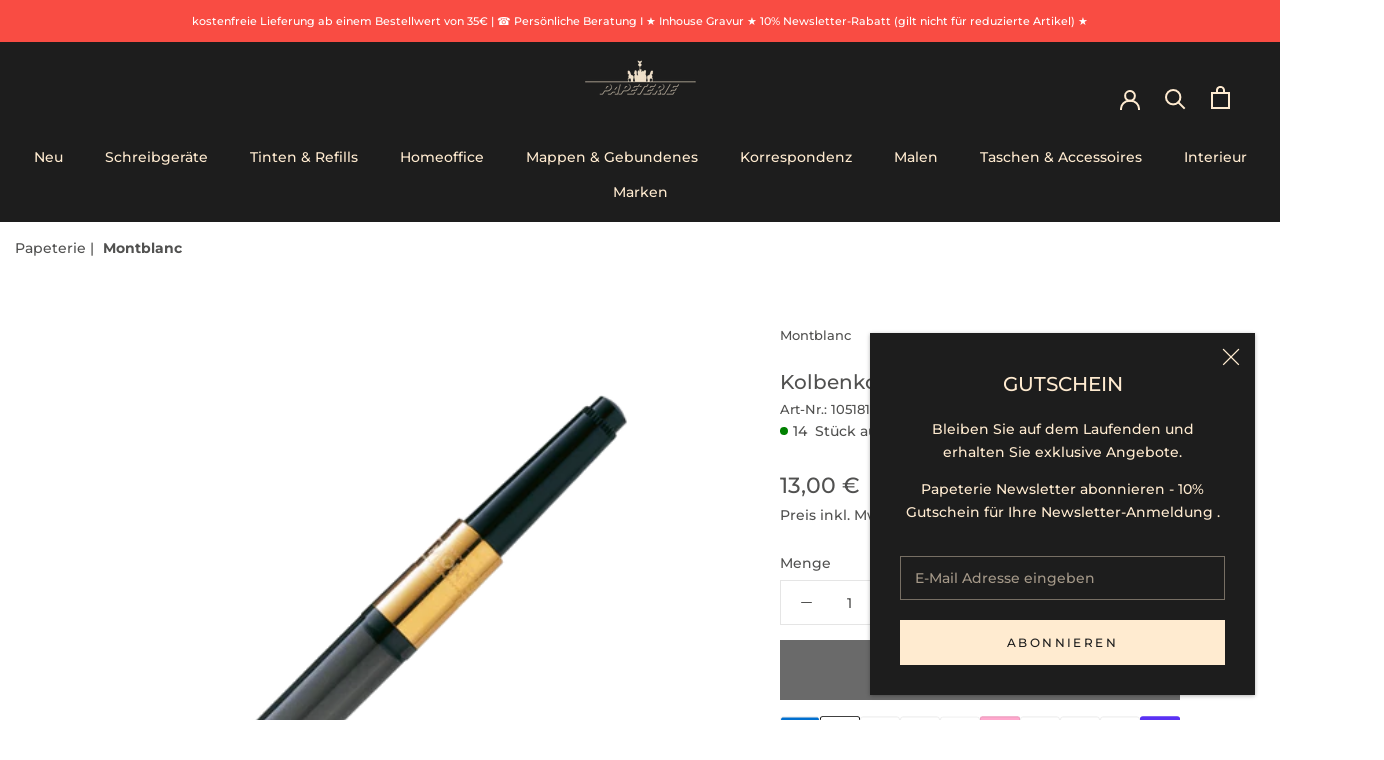

--- FILE ---
content_type: text/html; charset=utf-8
request_url: https://carandache-berlin.com/products/kolbenkonverter-fur-fullfederhalter
body_size: 68315
content:
<!doctype html>
<html class="no-js" lang="de">
  <head>
    <script>
      class BotDetection {
        constructor() {
    			this.allTestFunctions = ['testUserAgent', 'testChromeWindow', 'testPlugins', 'testAppVersion', 'testConnectionRtt', 'testSamsungBrowser'];
        }
        //* All Tests *//
        // User Agent
        testUserAgent() {
            if (/Headless/.test(window.navigator.userAgent)) {
                // Headless
                return 1;
            } else {
                // Not Headless
                return 0;
            }
        }
        // Window.Chrome
        testChromeWindow() {
            if (eval.toString().length == 33 && !window.chrome) {
                // Headless
                return 1;
            } else {
                // Not Headless
                return 0;
            }
        }
        // Notification Permissions
    		testNotificationPermissions(callback) {
          if(navigator.permissions){
            navigator.permissions.query({name:'notifications'}).then(function(permissionStatus) {
              if(Notification.permission === 'denied' && permissionStatus.state === 'prompt') {
                  // Headless
                callback(1);
              } else {
                  // Not Headless
                callback(0);
              }
            });
          } else {
            callback(0);
          }      
        }
        // No Plugins
        testPlugins() {
            let length = navigator.plugins.length;
            return length === 0 ? 1 : 0;
        }
        // App Version
        testAppVersion() {
            let appVersion = navigator.appVersion;
            return /headless/i.test(appVersion) ? 1 : 0;
        }
        // Connection Rtt
        testConnectionRtt() {
            let connection = navigator.connection;
            let connectionRtt = connection ? connection.rtt : undefined;
    
            if (connectionRtt === undefined) {
                return 0; // Flag doesn't even exists so just return NOT HEADLESS
            } else {
                return connectionRtt === 0 ? 1 : 0;
            }
        }
        
        testSamsungBrowser() {
          if(navigator.userAgent.match(/SamsungBrowser/i)) {
            return 0;
          } else {
            return 1;
          }
        }
    
        //* Main Functions *//
        getBotScore() {
            let score = 0;
            let testsRun = 0;
    
            // Notification Permissions test has to be done using Callbacks
            // That's why it's done separately from all the other tests.
            this.testNotificationPermissions(function(v){
                score += v;
                testsRun++;
                //document.write("<p>testNotificationPermissions: " + v + "</p>"); // This is only used for debugging
            });
    
            // Loop through all functions and add their results together
            for(let i = 0; i < this.allTestFunctions.length; i++){
                score += this[this.allTestFunctions[i]].apply();
                testsRun++;
                //document.write("<p>" + this.allTestFunctions[i] + ": " + this[this.allTestFunctions[i]].apply()+ "</p>"); // This is only used for debugging
            }
    
            return score / testsRun;
        }
      }
      var botDetector = new BotDetection();
      window.botScore = botDetector.getBotScore();
    </script> 
    <script>
    	// the below entries are for demo purposes 
    	// make sure you add entries to the array that are related to the store you are working on
    	window.YETT_BLACKLIST = []; 
     
      console.log("12121212", window.botScore);

        if(window.botScore && window.botScore > 0.32) {
          console.log('ee', 'bot detected mobile');
          window.isBot = true;
            window.YETT_BLACKLIST.push(/worker\.modern\.js/);
            window.YETT_BLACKLIST.push(/lightboxcdn\.com\/vendor\/8254c4c9-4aef-4817-8a37-7dbb8c96ebd3\/main\.js/);
            window.YETT_BLACKLIST.push(/mustache\.js/);
            //window.YETT_BLACKLIST.push(/lazysizes\.min\.js/);
            //window.YETT_BLACKLIST.push(/theme\.js/);
            //window.YETT_BLACKLIST.push(/custom\.js/);
            window.YETT_BLACKLIST.push(/doshopify\.com/);
            window.YETT_BLACKLIST.push(/advanced-sw-core\.herokuapp\.com/);
            // window.YETT_BLACKLIST.push(/cdn\.shopify\.com/);
            // window.YETT_BLACKLIST.push(/cdnjs\.cloudflare\.com/);
            window.YETT_BLACKLIST.push(/doshopify\.com/);
            // window.YETT_BLACKLIST.push(/slots-app\.logbase\.io/);
            window.YETT_BLACKLIST.push(/widgets\.trustedshops\.io/);
            window.YETT_BLACKLIST.push(/static\.chatra\.io/);
            window.YETT_BLACKLIST.push(/call\.chatra\.io/);
            window.YETT_BLACKLIST.push(/chat\.chatra\.io/);
            window.YETT_BLACKLIST.push(/integrations\.etrusted\.com/);
            window.YETT_BLACKLIST.push(/cdn\.productcustomizer\.com/);
            window.YETT_BLACKLIST.push(/advanced-sw-core\.herokuapp\.app/);
        }

    	if(window.botScore && window.botScore > 0.15) {
          console.log('ee', 'bot detected desktop');
        window.isBot = true;
        window.YETT_BLACKLIST.push(/shop\.app/);
        window.YETT_BLACKLIST.push(/cloudfront\.net/);
        //window.YETT_BLACKLIST.push(/lazysizes\.min\.js/);
        //window.YETT_BLACKLIST.push(/theme\.js/);
        //window.YETT_BLACKLIST.push(/custom\.js/);
        // window.YETT_BLACKLIST.push(/doshopify\.com/);          
        window.YETT_BLACKLIST.push(/advanced-sw-core\.herokuapp\.com/);  
        // window.YETT_BLACKLIST.push(/slots-app\.logbase\.io/);
        // window.YETT_BLACKLIST.push(/widgets\.trustedshops\.io/);
        //window.YETT_BLACKLIST.push(/cdn\.shopify\.com/);  
      }
      !function(t,e){"object"==typeof exports&&"undefined"!=typeof module?e(exports):"function"==typeof define&&define.amd?define(["exports"],e):e((t="undefined"!=typeof globalThis?globalThis:t||self).yett={})}(this,(function(t){"use strict";var e="javascript/blocked",r={blacklist:window.YETT_BLACKLIST,whitelist:window.YETT_WHITELIST},n={blacklisted:[]},i=function(t,n){return t&&(!n||n!==e)&&(!r.blacklist||r.blacklist.some((function(e){return e.test(t)})))&&(!r.whitelist||r.whitelist.every((function(e){return!e.test(t)})))},o=function(t){var e=t.getAttribute("src");return r.blacklist&&r.blacklist.every((function(t){return!t.test(e)}))||r.whitelist&&r.whitelist.some((function(t){return t.test(e)}))},c=new MutationObserver((function(t){for(var r=0;r<t.length;r++)for(var o=t[r].addedNodes,c=function(t){var r=o[t];if(1===r.nodeType&&"SCRIPT"===r.tagName){var c=r.src,l=r.type;if(i(c,l)){n.blacklisted.push([r,r.type]),r.type=e;r.addEventListener("beforescriptexecute",(function t(n){r.getAttribute("type")===e&&n.preventDefault(),r.removeEventListener("beforescriptexecute",t)})),r.parentElement&&r.parentElement.removeChild(r)}}},l=0;l<o.length;l++)c(l)}));function l(t,e){var r=Object.keys(t);if(Object.getOwnPropertySymbols){var n=Object.getOwnPropertySymbols(t);e&&(n=n.filter((function(e){return Object.getOwnPropertyDescriptor(t,e).enumerable}))),r.push.apply(r,n)}return r}function a(t){for(var e=1;e<arguments.length;e++){var r=null!=arguments[e]?arguments[e]:{};e%2?l(Object(r),!0).forEach((function(e){s(t,e,r[e])})):Object.getOwnPropertyDescriptors?Object.defineProperties(t,Object.getOwnPropertyDescriptors(r)):l(Object(r)).forEach((function(e){Object.defineProperty(t,e,Object.getOwnPropertyDescriptor(r,e))}))}return t}function s(t,e,r){return e in t?Object.defineProperty(t,e,{value:r,enumerable:!0,configurable:!0,writable:!0}):t[e]=r,t}function u(t,e){return function(t){if(Array.isArray(t))return t}(t)||function(t,e){var r=null==t?null:"undefined"!=typeof Symbol&&t[Symbol.iterator]||t["@@iterator"];if(null==r)return;var n,i,o=[],c=!0,l=!1;try{for(r=r.call(t);!(c=(n=r.next()).done)&&(o.push(n.value),!e||o.length!==e);c=!0);}catch(t){l=!0,i=t}finally{try{c||null==r.return||r.return()}finally{if(l)throw i}}return o}(t,e)||f(t,e)||function(){throw new TypeError("Invalid attempt to destructure non-iterable instance.\nIn order to be iterable, non-array objects must have a [Symbol.iterator]() method.")}()}function p(t){return function(t){if(Array.isArray(t))return y(t)}(t)||function(t){if("undefined"!=typeof Symbol&&null!=t[Symbol.iterator]||null!=t["@@iterator"])return Array.from(t)}(t)||f(t)||function(){throw new TypeError("Invalid attempt to spread non-iterable instance.\nIn order to be iterable, non-array objects must have a [Symbol.iterator]() method.")}()}function f(t,e){if(t){if("string"==typeof t)return y(t,e);var r=Object.prototype.toString.call(t).slice(8,-1);return"Object"===r&&t.constructor&&(r=t.constructor.name),"Map"===r||"Set"===r?Array.from(t):"Arguments"===r||/^(?:Ui|I)nt(?:8|16|32)(?:Clamped)?Array$/.test(r)?y(t,e):void 0}}function y(t,e){(null==e||e>t.length)&&(e=t.length);for(var r=0,n=new Array(e);r<e;r++)n[r]=t[r];return n}c.observe(document.documentElement,{childList:!0,subtree:!0});var b=document.createElement,d={src:Object.getOwnPropertyDescriptor(HTMLScriptElement.prototype,"src"),type:Object.getOwnPropertyDescriptor(HTMLScriptElement.prototype,"type")};document.createElement=function(){for(var t=arguments.length,r=new Array(t),n=0;n<t;n++)r[n]=arguments[n];if("script"!==r[0].toLowerCase())return b.bind(document).apply(void 0,r);var o=b.bind(document).apply(void 0,r);try{Object.defineProperties(o,{src:a(a({},d.src),{},{set:function(t){i(t,o.type)&&d.type.set.call(this,e),d.src.set.call(this,t)}}),type:a(a({},d.type),{},{get:function(){var t=d.type.get.call(this);return t===e||i(this.src,t)?null:t},set:function(t){var r=i(o.src,o.type)?e:t;d.type.set.call(this,r)}})}),o.setAttribute=function(t,e){"type"===t||"src"===t?o[t]=e:HTMLScriptElement.prototype.setAttribute.call(o,t,e)}}catch(t){console.warn("Yett: unable to prevent script execution for script src ",o.src,".\n",'A likely cause would be because you are using a third-party browser extension that monkey patches the "document.createElement" function.')}return o};var v=new RegExp("[|\\{}()[\\]^$+*?.]","g");t.unblock=function(){for(var t=arguments.length,i=new Array(t),l=0;l<t;l++)i[l]=arguments[l];i.length<1?(r.blacklist=[],r.whitelist=[]):(r.blacklist&&(r.blacklist=r.blacklist.filter((function(t){return i.every((function(e){return"string"==typeof e?!t.test(e):e instanceof RegExp?t.toString()!==e.toString():void 0}))}))),r.whitelist&&(r.whitelist=[].concat(p(r.whitelist),p(i.map((function(t){if("string"==typeof t){var e=".*"+t.replace(v,"\\$&")+".*";if(r.whitelist.every((function(t){return t.toString()!==e.toString()})))return new RegExp(e)}else if(t instanceof RegExp&&r.whitelist.every((function(e){return e.toString()!==t.toString()})))return t;return null})).filter(Boolean)))));for(var a=document.querySelectorAll('script[type="'.concat(e,'"]')),s=0;s<a.length;s++){var f=a[s];o(f)&&(n.blacklisted.push([f,"application/javascript"]),f.parentElement.removeChild(f))}var y=0;p(n.blacklisted).forEach((function(t,e){var r=u(t,2),i=r[0],c=r[1];if(o(i)){for(var l=document.createElement("script"),a=0;a<i.attributes.length;a++){var s=i.attributes[a];"src"!==s.name&&"type"!==s.name&&l.setAttribute(s.name,i.attributes[a].value)}l.setAttribute("src",i.src),l.setAttribute("type",c||"application/javascript"),document.head.appendChild(l),n.blacklisted.splice(e-y,1),y++}})),r.blacklist&&r.blacklist.length<1&&c.disconnect()},Object.defineProperty(t,"__esModule",{value:!0})}));
    </script>
    <script>  
      let optThemeConfig = {  
        blockAllJs: false,          
        blockRemoteScripts: ['shopify-boomerang-1.0.0.min.js', 'skio-family-plan.js', 'bb-checkout.js', 'upsell.js', 'easylocation-1.0.2.min.js'],  
        blockInlineScripts: [],  
      };  
      if(window.isBot) {
        optThemeConfig.blockInlineScripts.push("wpjdgmThemeFixesm");
        optThemeConfig.blockInlineScripts.push("TriplePixelData");
        optThemeConfig.blockInlineScripts.push("StickyHeader");
        optThemeConfig.blockInlineScripts.push("sendBeacon");
        optThemeConfig.blockInlineScripts.push("SkioLoadJSAddListeners");
        optThemeConfig.blockInlineScripts.push("Shopify.designMode");
        optThemeConfig.blockInlineScripts.push("window.shopUrl");
        optThemeConfig.blockInlineScripts.push("window.klaviyo");
        optThemeConfig.blockInlineScripts.push("Zipify.OCU");
        optThemeConfig.blockInlineScripts.push("window.OCUIncar");
    
        optThemeConfig.blockInlineScripts.push("wpm");
        optThemeConfig.blockRemoteScripts.push("wpm");
      }
      let optNodes = [];  
      const optObserver = new MutationObserver(mutations => {  
        mutations.forEach(({ addedNodes }) => {  
          addedNodes.forEach(node => {  
            // For each added script tag  
            if (node.nodeType === 1 && node.tagName === 'SCRIPT') {  
        
              if (optThemeConfig.blockAllJs) {  
                optNodes.push(node);  
                node.type = 'noscript';  
                // Unnecessary, but cleaner: remove the node from the DOM  
                if (node.parentElement) {  
                  node.parentElement.removeChild(node); 
                }  
                console.log('Blocked Scripts', nodes);  
              } else {  
                if (node.innerText) {  
                  if (optThemeConfig.blockInlineScripts.some(x => node.innerText.includes(x))) {  
                    optNodes.push(node);  
                    node.type = 'noscript'; 
                    if (node.parentElement) {  
                      node.parentElement.removeChild(node); 
                    }  
                  }  
                } else {  
                  if (optThemeConfig.blockRemoteScripts.some(x => node.src.includes(x))) {  
                    optNodes.push(node);  
                    node.type = 'noscript';  
                    if (node.parentElement) {  
                      node.parentElement.removeChild(node);  
                    }  
                  }  
                }  
              }  
            }  
          })  
        })  
      })  
      // Starts the monitoring  
      optObserver.observe(document.documentElement, {  
        childList: true,  
        subtree: true  
      });  
    </script>  
    <script type="noscript-s">  
    	console.log('ee', optNodes.map(x => x.src));
    
      setTimeout(() => {
        optObserver.disconnect();
        if(!window.isBot) {
    	    window.yett.unblock();
    	    for (let i = 0; i < optNodes.length; i++) {  
    	      optNodes[i].type = 'text/javascript';
    	      let script = document.createElement('script');  
    	      if (optNodes[i].src){  
    	        script.src = optNodes[i].src;  
    	      }  
    	      script.type = 'text/javascript';  
    	      script.innerHTML = optNodes[i].innerHTML;  
    	      document.querySelector('body').appendChild(script);  
    	      console.log('ee', optNodes[i].src);
    	    }
        }
      }, 10);
    </script>     
    <script>  
      window.addEventListener('wnw_load', function (e) {  
        setTimeout(() => {  
          var evt = document.createEvent('Event');  
          evt.initEvent('wnw_load_custom', false, false);  
          window.dispatchEvent(evt);  
        }, 2000);  
        setTimeout(() => {  
          window.emitEvent = function (e, n, t) { if (e) { n = n || window, t = t || {}; var a = new CustomEvent(e, { bubbles: !0, cancelable: !0, detail: t }); n.dispatchEvent(a) } };  
          setTimeout(() => { emitEvent("allLoad", window, {}); }, 10);  
          setTimeout(() => { emitEvent("allLoad", document, {}); }, 10);  
        }, 100);  
      });  
    </script>  
    <meta charset="utf-8"> 
    <meta http-equiv="X-UA-Compatible" content="IE=edge,chrome=1">
    <meta name="viewport" content="width=device-width, initial-scale=1.0, height=device-height, minimum-scale=1.0, maximum-scale=5.0"> 
    <meta name="theme-color" content="">
    <title>
      Kolbenkonverter für Füllfederhalter &ndash; Papeterie H. Künnemann Nachf. GmbH
    </title><meta name="description" content="Sowohl als auch Tintenpumpe zur Befüllung von Füllfederhaltern der Kollektion MEISTERSTÜCK CLASSIC.. Der Konverter eignet sich auch sehr gut zur Reinigung der Feder-Schreibgeräte. Sie werden es Ihnen danken."><link rel="canonical" href="https://papeterie-berlin.de/products/kolbenkonverter-fur-fullfederhalter"><link rel="shortcut icon" href="//carandache-berlin.com/cdn/shop/files/flavicon-512x_96x.png?v=1689177073" type="image/png"><meta property="og:type" content="product">
  <meta property="og:title" content="Kolbenkonverter für Füllfederhalter"><meta property="og:image" content="http://carandache-berlin.com/cdn/shop/products/MB_105181_Kolbenkonverter_VS01_39ba4267-904f-4c84-9791-719a41eb7cfb.png?v=1648501673">
    <meta property="og:image:secure_url" content="https://carandache-berlin.com/cdn/shop/products/MB_105181_Kolbenkonverter_VS01_39ba4267-904f-4c84-9791-719a41eb7cfb.png?v=1648501673">
    <meta property="og:image:width" content="500">
    <meta property="og:image:height" content="500"><meta property="product:price:amount" content="13,00">
  <meta property="product:price:currency" content="EUR"><meta property="og:description" content="Sowohl als auch Tintenpumpe zur Befüllung von Füllfederhaltern der Kollektion MEISTERSTÜCK CLASSIC.. Der Konverter eignet sich auch sehr gut zur Reinigung der Feder-Schreibgeräte. Sie werden es Ihnen danken."><meta property="og:url" content="https://papeterie-berlin.de/products/kolbenkonverter-fur-fullfederhalter">
<meta property="og:site_name" content="Papeterie H. Künnemann Nachf. GmbH"><meta name="twitter:card" content="summary"><meta name="twitter:title" content="Kolbenkonverter für Füllfederhalter">
  <meta name="twitter:description" content="Sowohl als auch

Tintenpumpe zur Befüllung von Füllfederhaltern der Kollektion MEISTERSTÜCK CLASSIC..
Der Konverter eignet sich auch sehr gut zur Reinigung der Feder-Schreibgeräte. Sie werden es Ihnen danken.">
  <meta name="twitter:image" content="https://carandache-berlin.com/cdn/shop/products/MB_105181_Kolbenkonverter_VS01_39ba4267-904f-4c84-9791-719a41eb7cfb_600x600_crop_center.png?v=1648501673">
    <style>
  @font-face {
  font-family: Montserrat;
  font-weight: 500;
  font-style: normal;
  font-display: fallback;
  src: url("//carandache-berlin.com/cdn/fonts/montserrat/montserrat_n5.07ef3781d9c78c8b93c98419da7ad4fbeebb6635.woff2") format("woff2"),
       url("//carandache-berlin.com/cdn/fonts/montserrat/montserrat_n5.adf9b4bd8b0e4f55a0b203cdd84512667e0d5e4d.woff") format("woff");
}

  @font-face {
  font-family: Montserrat;
  font-weight: 500;
  font-style: normal;
  font-display: fallback;
  src: url("//carandache-berlin.com/cdn/fonts/montserrat/montserrat_n5.07ef3781d9c78c8b93c98419da7ad4fbeebb6635.woff2") format("woff2"),
       url("//carandache-berlin.com/cdn/fonts/montserrat/montserrat_n5.adf9b4bd8b0e4f55a0b203cdd84512667e0d5e4d.woff") format("woff");
}


  @font-face {
  font-family: Montserrat;
  font-weight: 700;
  font-style: normal;
  font-display: fallback;
  src: url("//carandache-berlin.com/cdn/fonts/montserrat/montserrat_n7.3c434e22befd5c18a6b4afadb1e3d77c128c7939.woff2") format("woff2"),
       url("//carandache-berlin.com/cdn/fonts/montserrat/montserrat_n7.5d9fa6e2cae713c8fb539a9876489d86207fe957.woff") format("woff");
}

  @font-face {
  font-family: Montserrat;
  font-weight: 500;
  font-style: italic;
  font-display: fallback;
  src: url("//carandache-berlin.com/cdn/fonts/montserrat/montserrat_i5.d3a783eb0cc26f2fda1e99d1dfec3ebaea1dc164.woff2") format("woff2"),
       url("//carandache-berlin.com/cdn/fonts/montserrat/montserrat_i5.76d414ea3d56bb79ef992a9c62dce2e9063bc062.woff") format("woff");
}

  @font-face {
  font-family: Montserrat;
  font-weight: 700;
  font-style: italic;
  font-display: fallback;
  src: url("//carandache-berlin.com/cdn/fonts/montserrat/montserrat_i7.a0d4a463df4f146567d871890ffb3c80408e7732.woff2") format("woff2"),
       url("//carandache-berlin.com/cdn/fonts/montserrat/montserrat_i7.f6ec9f2a0681acc6f8152c40921d2a4d2e1a2c78.woff") format("woff");
}


  :root {
       
    --heading-font-family : montserrat, sans-serif;
    
     --heading-font-weight : 500;
    --heading-font-style  : normal;
   
    --text-font-family : montserrat, sans-serif;
    
    --text-font-weight : 500;
    --text-font-style  : normal;

    --base-text-font-size   : 14px;
    --default-text-font-size: 14px;--background          : #ffffff;
    --background-rgb      : 255, 255, 255;
    --light-background    : #ffffff;
    --light-background-rgb: 255, 255, 255;
    --heading-color       : #515150;
    --text-color          : #515150;
    --text-color-rgb      : 81, 81, 80;
    --text-color-light    : #515150;
    --text-color-light-rgb: 81, 81, 80;
    --link-color          : #6a6a6a;
    --link-color-rgb      : 106, 106, 106;
    --border-color        : #e5e5e5;
    --border-color-rgb    : 229, 229, 229;

    --button-background    : #6a6a6a;
    --button-background-rgb: 106, 106, 106;
    --button-text-color    : #efefef;

    --header-background       : #1d1d1d;
    --header-heading-color    : #ffebd0;
    --header-light-text-color : #d2b48c;
    --header-border-color     : #3f3c38;

    --footer-background    : #efefef;
    --footer-text-color    : #515150;
    --footer-heading-color : #6a6a6a;
    --footer-border-color  : #d7d7d7;

    --navigation-background      : #1d1d1d;
    --navigation-background-rgb  : 29, 29, 29;
    --navigation-text-color      : #ffebd0;
    --navigation-text-color-light: rgba(255, 235, 208, 0.5);
    --navigation-border-color    : rgba(255, 235, 208, 0.25);

    --newsletter-popup-background     : #1d1d1d;
    --newsletter-popup-text-color     : #ffebd0;
    --newsletter-popup-text-color-rgb : 255, 235, 208;

    --secondary-elements-background       : #1d1d1d;
    --secondary-elements-background-rgb   : 29, 29, 29;
    --secondary-elements-text-color       : #ffffff;
    --secondary-elements-text-color-light : rgba(255, 255, 255, 0.5);
    --secondary-elements-border-color     : rgba(255, 255, 255, 0.25);

    --product-sale-price-color    : #f94c43;
    --product-sale-price-color-rgb: 249, 76, 67;
    --product-star-rating: #f6a429;

    /* Shopify related variables */
    --payment-terms-background-color: #ffffff;

    /* Products */

    --horizontal-spacing-four-products-per-row: 100px;
        --horizontal-spacing-two-products-per-row : 100px;
    

    --vertical-spacing-four-products-per-row: 120px;
        --vertical-spacing-two-products-per-row : 150px;
    

    /* Animation */
    --drawer-transition-timing: cubic-bezier(0.645, 0.045, 0.355, 1);
    --header-base-height: 80px; /* We set a default for browsers that do not support CSS variables */

    /* Cursors */
    --cursor-zoom-in-svg    : url(//carandache-berlin.com/cdn/shop/t/23/assets/cursor-zoom-in.svg?v=156178128210195660231738095763);
    --cursor-zoom-in-2x-svg : url(//carandache-berlin.com/cdn/shop/t/23/assets/cursor-zoom-in-2x.svg?v=56051410159399781841738095763);
  }
</style>

<script>
  // IE11 does not have support for CSS variables, so we have to polyfill them
  if (!(((window || {}).CSS || {}).supports && window.CSS.supports('(--a: 0)'))) {
    const script = document.createElement('script');
    script.type = 'text/javascript';
    script.src = 'https://cdn.jsdelivr.net/npm/css-vars-ponyfill@2';
    script.onload = function() {
      cssVars({});
    };

    document.getElementsByTagName('head')[0].appendChild(script);
  }
</script>
    <script>window.performance && window.performance.mark && window.performance.mark('shopify.content_for_header.start');</script><meta name="google-site-verification" content="msC3KJBpjOzVpMomJgO5Hc201CHw_41oyPMVQ4wJpP0">
<meta id="shopify-digital-wallet" name="shopify-digital-wallet" content="/55994056765/digital_wallets/dialog">
<meta name="shopify-checkout-api-token" content="9a3798919d9e2b64923cc8e330585092">
<meta id="in-context-paypal-metadata" data-shop-id="55994056765" data-venmo-supported="false" data-environment="production" data-locale="de_DE" data-paypal-v4="true" data-currency="EUR">
<link rel="alternate" type="application/json+oembed" href="https://papeterie-berlin.de/products/kolbenkonverter-fur-fullfederhalter.oembed">
<script async="async" src="/checkouts/internal/preloads.js?locale=de-DE"></script>
<link rel="preconnect" href="https://shop.app" crossorigin="anonymous">
<script async="async" src="https://shop.app/checkouts/internal/preloads.js?locale=de-DE&shop_id=55994056765" crossorigin="anonymous"></script>
<script id="apple-pay-shop-capabilities" type="application/json">{"shopId":55994056765,"countryCode":"DE","currencyCode":"EUR","merchantCapabilities":["supports3DS"],"merchantId":"gid:\/\/shopify\/Shop\/55994056765","merchantName":"Papeterie H. Künnemann Nachf. GmbH","requiredBillingContactFields":["postalAddress","email","phone"],"requiredShippingContactFields":["postalAddress","email","phone"],"shippingType":"shipping","supportedNetworks":["visa","maestro","masterCard","amex"],"total":{"type":"pending","label":"Papeterie H. Künnemann Nachf. GmbH","amount":"1.00"},"shopifyPaymentsEnabled":true,"supportsSubscriptions":true}</script>
<script id="shopify-features" type="application/json">{"accessToken":"9a3798919d9e2b64923cc8e330585092","betas":["rich-media-storefront-analytics"],"domain":"carandache-berlin.com","predictiveSearch":true,"shopId":55994056765,"locale":"de"}</script>
<script>var Shopify = Shopify || {};
Shopify.shop = "papeterie-berlin.myshopify.com";
Shopify.locale = "de";
Shopify.currency = {"active":"EUR","rate":"1.0"};
Shopify.country = "DE";
Shopify.theme = {"name":"Page Speed Optimization ","id":177773740374,"schema_name":"Prestige","schema_version":"5.6.2","theme_store_id":855,"role":"main"};
Shopify.theme.handle = "null";
Shopify.theme.style = {"id":null,"handle":null};
Shopify.cdnHost = "carandache-berlin.com/cdn";
Shopify.routes = Shopify.routes || {};
Shopify.routes.root = "/";</script>
<script type="module">!function(o){(o.Shopify=o.Shopify||{}).modules=!0}(window);</script>
<script>!function(o){function n(){var o=[];function n(){o.push(Array.prototype.slice.apply(arguments))}return n.q=o,n}var t=o.Shopify=o.Shopify||{};t.loadFeatures=n(),t.autoloadFeatures=n()}(window);</script>
<script>
  window.ShopifyPay = window.ShopifyPay || {};
  window.ShopifyPay.apiHost = "shop.app\/pay";
  window.ShopifyPay.redirectState = null;
</script>
<script id="shop-js-analytics" type="application/json">{"pageType":"product"}</script>
<script defer="defer" async type="module" src="//carandache-berlin.com/cdn/shopifycloud/shop-js/modules/v2/client.init-shop-cart-sync_HUjMWWU5.de.esm.js"></script>
<script defer="defer" async type="module" src="//carandache-berlin.com/cdn/shopifycloud/shop-js/modules/v2/chunk.common_QpfDqRK1.esm.js"></script>
<script type="module">
  await import("//carandache-berlin.com/cdn/shopifycloud/shop-js/modules/v2/client.init-shop-cart-sync_HUjMWWU5.de.esm.js");
await import("//carandache-berlin.com/cdn/shopifycloud/shop-js/modules/v2/chunk.common_QpfDqRK1.esm.js");

  window.Shopify.SignInWithShop?.initShopCartSync?.({"fedCMEnabled":true,"windoidEnabled":true});

</script>
<script>
  window.Shopify = window.Shopify || {};
  if (!window.Shopify.featureAssets) window.Shopify.featureAssets = {};
  window.Shopify.featureAssets['shop-js'] = {"shop-cart-sync":["modules/v2/client.shop-cart-sync_ByUgVWtJ.de.esm.js","modules/v2/chunk.common_QpfDqRK1.esm.js"],"init-fed-cm":["modules/v2/client.init-fed-cm_CVqhkk-1.de.esm.js","modules/v2/chunk.common_QpfDqRK1.esm.js"],"shop-button":["modules/v2/client.shop-button_B0pFlqys.de.esm.js","modules/v2/chunk.common_QpfDqRK1.esm.js"],"shop-cash-offers":["modules/v2/client.shop-cash-offers_CaaeZ5wd.de.esm.js","modules/v2/chunk.common_QpfDqRK1.esm.js","modules/v2/chunk.modal_CS8dP9kO.esm.js"],"init-windoid":["modules/v2/client.init-windoid_B-gyVqfY.de.esm.js","modules/v2/chunk.common_QpfDqRK1.esm.js"],"shop-toast-manager":["modules/v2/client.shop-toast-manager_DgTeluS3.de.esm.js","modules/v2/chunk.common_QpfDqRK1.esm.js"],"init-shop-email-lookup-coordinator":["modules/v2/client.init-shop-email-lookup-coordinator_C5I212n4.de.esm.js","modules/v2/chunk.common_QpfDqRK1.esm.js"],"init-shop-cart-sync":["modules/v2/client.init-shop-cart-sync_HUjMWWU5.de.esm.js","modules/v2/chunk.common_QpfDqRK1.esm.js"],"avatar":["modules/v2/client.avatar_BTnouDA3.de.esm.js"],"pay-button":["modules/v2/client.pay-button_CJaF-UDc.de.esm.js","modules/v2/chunk.common_QpfDqRK1.esm.js"],"init-customer-accounts":["modules/v2/client.init-customer-accounts_BI_wUvuR.de.esm.js","modules/v2/client.shop-login-button_DTPR4l75.de.esm.js","modules/v2/chunk.common_QpfDqRK1.esm.js","modules/v2/chunk.modal_CS8dP9kO.esm.js"],"init-shop-for-new-customer-accounts":["modules/v2/client.init-shop-for-new-customer-accounts_C4qR5Wl-.de.esm.js","modules/v2/client.shop-login-button_DTPR4l75.de.esm.js","modules/v2/chunk.common_QpfDqRK1.esm.js","modules/v2/chunk.modal_CS8dP9kO.esm.js"],"shop-login-button":["modules/v2/client.shop-login-button_DTPR4l75.de.esm.js","modules/v2/chunk.common_QpfDqRK1.esm.js","modules/v2/chunk.modal_CS8dP9kO.esm.js"],"init-customer-accounts-sign-up":["modules/v2/client.init-customer-accounts-sign-up_SG5gYFpP.de.esm.js","modules/v2/client.shop-login-button_DTPR4l75.de.esm.js","modules/v2/chunk.common_QpfDqRK1.esm.js","modules/v2/chunk.modal_CS8dP9kO.esm.js"],"shop-follow-button":["modules/v2/client.shop-follow-button_CmMsyvrH.de.esm.js","modules/v2/chunk.common_QpfDqRK1.esm.js","modules/v2/chunk.modal_CS8dP9kO.esm.js"],"checkout-modal":["modules/v2/client.checkout-modal_tfCxQqrq.de.esm.js","modules/v2/chunk.common_QpfDqRK1.esm.js","modules/v2/chunk.modal_CS8dP9kO.esm.js"],"lead-capture":["modules/v2/client.lead-capture_Ccz5Zm6k.de.esm.js","modules/v2/chunk.common_QpfDqRK1.esm.js","modules/v2/chunk.modal_CS8dP9kO.esm.js"],"shop-login":["modules/v2/client.shop-login_BfivnucW.de.esm.js","modules/v2/chunk.common_QpfDqRK1.esm.js","modules/v2/chunk.modal_CS8dP9kO.esm.js"],"payment-terms":["modules/v2/client.payment-terms_D2Mn0eFV.de.esm.js","modules/v2/chunk.common_QpfDqRK1.esm.js","modules/v2/chunk.modal_CS8dP9kO.esm.js"]};
</script>
<script>(function() {
  var isLoaded = false;
  function asyncLoad() {
    if (isLoaded) return;
    isLoaded = true;
    var urls = ["https:\/\/cdn.shopify.com\/s\/files\/1\/0559\/9405\/6765\/t\/2\/assets\/globo.formbuilder.init.js?v=1643803745\u0026shop=papeterie-berlin.myshopify.com","https:\/\/call.chatra.io\/shopify?chatraId=Pf3LoKe3ztBX5raJi\u0026shop=papeterie-berlin.myshopify.com","https:\/\/tseish-app.connect.trustedshops.com\/esc.js?apiBaseUrl=aHR0cHM6Ly90c2Vpc2gtYXBwLmNvbm5lY3QudHJ1c3RlZHNob3BzLmNvbQ==\u0026instanceId=cGFwZXRlcmllLWJlcmxpbi5teXNob3BpZnkuY29t\u0026shop=papeterie-berlin.myshopify.com"];
    for (var i = 0; i < urls.length; i++) {
      var s = document.createElement('script');
      s.type = 'text/javascript';
      s.async = true;
      s.src = urls[i];
      var x = document.getElementsByTagName('script')[0];
      x.parentNode.insertBefore(s, x);
    }
  };
  if(window.attachEvent) {
    window.attachEvent('onload', asyncLoad);
  } else {
    window.addEventListener('load', asyncLoad, false);
  }
})();</script>
<script id="__st">var __st={"a":55994056765,"offset":3600,"reqid":"f6ff047d-f92d-49f5-9b2e-fbfc94e59e64-1768695393","pageurl":"carandache-berlin.com\/products\/kolbenkonverter-fur-fullfederhalter","u":"ee278ecf7030","p":"product","rtyp":"product","rid":6708836991037};</script>
<script>window.ShopifyPaypalV4VisibilityTracking = true;</script>
<script id="captcha-bootstrap">!function(){'use strict';const t='contact',e='account',n='new_comment',o=[[t,t],['blogs',n],['comments',n],[t,'customer']],c=[[e,'customer_login'],[e,'guest_login'],[e,'recover_customer_password'],[e,'create_customer']],r=t=>t.map((([t,e])=>`form[action*='/${t}']:not([data-nocaptcha='true']) input[name='form_type'][value='${e}']`)).join(','),a=t=>()=>t?[...document.querySelectorAll(t)].map((t=>t.form)):[];function s(){const t=[...o],e=r(t);return a(e)}const i='password',u='form_key',d=['recaptcha-v3-token','g-recaptcha-response','h-captcha-response',i],f=()=>{try{return window.sessionStorage}catch{return}},m='__shopify_v',_=t=>t.elements[u];function p(t,e,n=!1){try{const o=window.sessionStorage,c=JSON.parse(o.getItem(e)),{data:r}=function(t){const{data:e,action:n}=t;return t[m]||n?{data:e,action:n}:{data:t,action:n}}(c);for(const[e,n]of Object.entries(r))t.elements[e]&&(t.elements[e].value=n);n&&o.removeItem(e)}catch(o){console.error('form repopulation failed',{error:o})}}const l='form_type',E='cptcha';function T(t){t.dataset[E]=!0}const w=window,h=w.document,L='Shopify',v='ce_forms',y='captcha';let A=!1;((t,e)=>{const n=(g='f06e6c50-85a8-45c8-87d0-21a2b65856fe',I='https://cdn.shopify.com/shopifycloud/storefront-forms-hcaptcha/ce_storefront_forms_captcha_hcaptcha.v1.5.2.iife.js',D={infoText:'Durch hCaptcha geschützt',privacyText:'Datenschutz',termsText:'Allgemeine Geschäftsbedingungen'},(t,e,n)=>{const o=w[L][v],c=o.bindForm;if(c)return c(t,g,e,D).then(n);var r;o.q.push([[t,g,e,D],n]),r=I,A||(h.body.append(Object.assign(h.createElement('script'),{id:'captcha-provider',async:!0,src:r})),A=!0)});var g,I,D;w[L]=w[L]||{},w[L][v]=w[L][v]||{},w[L][v].q=[],w[L][y]=w[L][y]||{},w[L][y].protect=function(t,e){n(t,void 0,e),T(t)},Object.freeze(w[L][y]),function(t,e,n,w,h,L){const[v,y,A,g]=function(t,e,n){const i=e?o:[],u=t?c:[],d=[...i,...u],f=r(d),m=r(i),_=r(d.filter((([t,e])=>n.includes(e))));return[a(f),a(m),a(_),s()]}(w,h,L),I=t=>{const e=t.target;return e instanceof HTMLFormElement?e:e&&e.form},D=t=>v().includes(t);t.addEventListener('submit',(t=>{const e=I(t);if(!e)return;const n=D(e)&&!e.dataset.hcaptchaBound&&!e.dataset.recaptchaBound,o=_(e),c=g().includes(e)&&(!o||!o.value);(n||c)&&t.preventDefault(),c&&!n&&(function(t){try{if(!f())return;!function(t){const e=f();if(!e)return;const n=_(t);if(!n)return;const o=n.value;o&&e.removeItem(o)}(t);const e=Array.from(Array(32),(()=>Math.random().toString(36)[2])).join('');!function(t,e){_(t)||t.append(Object.assign(document.createElement('input'),{type:'hidden',name:u})),t.elements[u].value=e}(t,e),function(t,e){const n=f();if(!n)return;const o=[...t.querySelectorAll(`input[type='${i}']`)].map((({name:t})=>t)),c=[...d,...o],r={};for(const[a,s]of new FormData(t).entries())c.includes(a)||(r[a]=s);n.setItem(e,JSON.stringify({[m]:1,action:t.action,data:r}))}(t,e)}catch(e){console.error('failed to persist form',e)}}(e),e.submit())}));const S=(t,e)=>{t&&!t.dataset[E]&&(n(t,e.some((e=>e===t))),T(t))};for(const o of['focusin','change'])t.addEventListener(o,(t=>{const e=I(t);D(e)&&S(e,y())}));const B=e.get('form_key'),M=e.get(l),P=B&&M;t.addEventListener('DOMContentLoaded',(()=>{const t=y();if(P)for(const e of t)e.elements[l].value===M&&p(e,B);[...new Set([...A(),...v().filter((t=>'true'===t.dataset.shopifyCaptcha))])].forEach((e=>S(e,t)))}))}(h,new URLSearchParams(w.location.search),n,t,e,['guest_login'])})(!0,!0)}();</script>
<script integrity="sha256-4kQ18oKyAcykRKYeNunJcIwy7WH5gtpwJnB7kiuLZ1E=" data-source-attribution="shopify.loadfeatures" defer="defer" src="//carandache-berlin.com/cdn/shopifycloud/storefront/assets/storefront/load_feature-a0a9edcb.js" crossorigin="anonymous"></script>
<script crossorigin="anonymous" defer="defer" src="//carandache-berlin.com/cdn/shopifycloud/storefront/assets/shopify_pay/storefront-65b4c6d7.js?v=20250812"></script>
<script data-source-attribution="shopify.dynamic_checkout.dynamic.init">var Shopify=Shopify||{};Shopify.PaymentButton=Shopify.PaymentButton||{isStorefrontPortableWallets:!0,init:function(){window.Shopify.PaymentButton.init=function(){};var t=document.createElement("script");t.src="https://carandache-berlin.com/cdn/shopifycloud/portable-wallets/latest/portable-wallets.de.js",t.type="module",document.head.appendChild(t)}};
</script>
<script data-source-attribution="shopify.dynamic_checkout.buyer_consent">
  function portableWalletsHideBuyerConsent(e){var t=document.getElementById("shopify-buyer-consent"),n=document.getElementById("shopify-subscription-policy-button");t&&n&&(t.classList.add("hidden"),t.setAttribute("aria-hidden","true"),n.removeEventListener("click",e))}function portableWalletsShowBuyerConsent(e){var t=document.getElementById("shopify-buyer-consent"),n=document.getElementById("shopify-subscription-policy-button");t&&n&&(t.classList.remove("hidden"),t.removeAttribute("aria-hidden"),n.addEventListener("click",e))}window.Shopify?.PaymentButton&&(window.Shopify.PaymentButton.hideBuyerConsent=portableWalletsHideBuyerConsent,window.Shopify.PaymentButton.showBuyerConsent=portableWalletsShowBuyerConsent);
</script>
<script data-source-attribution="shopify.dynamic_checkout.cart.bootstrap">document.addEventListener("DOMContentLoaded",(function(){function t(){return document.querySelector("shopify-accelerated-checkout-cart, shopify-accelerated-checkout")}if(t())Shopify.PaymentButton.init();else{new MutationObserver((function(e,n){t()&&(Shopify.PaymentButton.init(),n.disconnect())})).observe(document.body,{childList:!0,subtree:!0})}}));
</script>
<link id="shopify-accelerated-checkout-styles" rel="stylesheet" media="screen" href="https://carandache-berlin.com/cdn/shopifycloud/portable-wallets/latest/accelerated-checkout-backwards-compat.css" crossorigin="anonymous">
<style id="shopify-accelerated-checkout-cart">
        #shopify-buyer-consent {
  margin-top: 1em;
  display: inline-block;
  width: 100%;
}

#shopify-buyer-consent.hidden {
  display: none;
}

#shopify-subscription-policy-button {
  background: none;
  border: none;
  padding: 0;
  text-decoration: underline;
  font-size: inherit;
  cursor: pointer;
}

#shopify-subscription-policy-button::before {
  box-shadow: none;
}

      </style>

<script>window.performance && window.performance.mark && window.performance.mark('shopify.content_for_header.end');</script>
    <link rel="stylesheet" href="//carandache-berlin.com/cdn/shop/t/23/assets/theme.css?v=5556954065769008381738095763">
    
    <script src="https://code.jquery.com/jquery-3.6.3.min.js" integrity="sha256-pvPw+upLPUjgMXY0G+8O0xUf+/Im1MZjXxxgOcBQBXU=" crossorigin="anonymous"></script>
    <script src="//carandache-berlin.com/cdn/shop/t/23/assets/js.cookie.min.js?v=91630665929062202801738095763"></script>
    <script>// This allows to expose several variables to the global scope, to be used in scripts
      window.theme = {
        pageType: "product",
        moneyFormat: "{{amount_with_comma_separator}} €",
        moneyWithCurrencyFormat: "{{amount_with_comma_separator}} €",
        currencyCodeEnabled: false,
        productImageSize: "square",
        searchMode: "product,article,page",
        showPageTransition: false,
        showElementStaggering: true,
        showImageZooming: true
      };
      window.routes = {
        rootUrl: "\/",
        rootUrlWithoutSlash: '',
        cartUrl: "\/cart",
        cartAddUrl: "\/cart\/add",
        cartChangeUrl: "\/cart\/change",
        searchUrl: "\/search",
        productRecommendationsUrl: "\/recommendations\/products"
      };
      window.languages = {
        cartAddNote: "Bestellnotiz hinzufügen",
        cartEditNote: "Bestellnotiz bearbeiten",
        productImageLoadingError: "Dieses Bild konnte nicht geladen werden. Bitte versuchen Sie die Seite neu zu laden.",
        productFormAddToCart: "In den Warenkorb",
        productFormUnavailable: "Nicht verfügbar",
        productFormSoldOut: "Ausverkauft",
        shippingEstimatorOneResult: "1 Option verfügbar:",
        shippingEstimatorMoreResults: "{{count}} Optionen verfügbar:",
        shippingEstimatorNoResults: "Es konnte kein Versand gefunden werden"
      };
      window.lazySizesConfig = {
        loadHidden: false,
        hFac: 0.5,
        expFactor: 2,
        ricTimeout: 150,
        lazyClass: 'Image--lazyLoad',
        loadingClass: 'Image--lazyLoading',
        loadedClass: 'Image--lazyLoaded'
      };
      document.documentElement.className = document.documentElement.className.replace('no-js', 'js');
      document.documentElement.style.setProperty('--window-height', window.innerHeight + 'px');
      // We do a quick detection of some features (we could use Modernizr but for so little...)
      (function() {
        document.documentElement.className += ((window.CSS && window.CSS.supports('(position: sticky) or (position: -webkit-sticky)')) ? ' supports-sticky' : ' no-supports-sticky');
        document.documentElement.className += (window.matchMedia('(-moz-touch-enabled: 1), (hover: none)')).matches ? ' no-supports-hover' : ' supports-hover';
      }());
      
    </script>
    <script src="//carandache-berlin.com/cdn/shop/t/23/assets/lazysizes.min.js?v=174358363404432586981738095763" async></script><script src="//carandache-berlin.com/cdn/shop/t/23/assets/libs.min.js?v=26178543184394469741738095763" defer></script> 
    <script src="//carandache-berlin.com/cdn/shop/t/23/assets/theme.js?v=159787607818722252281738095763" defer></script>
    <script src="//carandache-berlin.com/cdn/shop/t/23/assets/custom.js?v=168638755756899501021738095763" defer></script>
    <script>
      (function () {
        window.onpageshow = function() {
          if (window.theme.showPageTransition) {
            var pageTransition = document.querySelector('.PageTransition');
            if (pageTransition) {
              pageTransition.style.visibility = 'visible';
              pageTransition.style.opacity = '0';
            }
          }
          // When the page is loaded from the cache, we have to reload the cart content
          document.documentElement.dispatchEvent(new CustomEvent('cart:refresh', {
            bubbles: true
          }));
        };
      })();
    </script>
    
  <script type="application/ld+json">
  {
    "@context": "http://schema.org",
    "@type": "Product",
    "offers": [{
          "@type": "Offer",
          "name": "Default Title",
          "availability":"https://schema.org/InStock",
          "price": 13.0,
          "priceCurrency": "EUR",
          "priceValidUntil": "2026-01-28","sku": "105181","url": "/products/kolbenkonverter-fur-fullfederhalter?variant=39711445057597"
        }
],
      "gtin13": "4017941652225",
      "productId": "4017941652225",
    "brand": {
      "name": "Montblanc"
    },
    "name": "Kolbenkonverter für Füllfederhalter",
    "description": "Sowohl als auch\n\nTintenpumpe zur Befüllung von Füllfederhaltern der Kollektion MEISTERSTÜCK CLASSIC..\nDer Konverter eignet sich auch sehr gut zur Reinigung der Feder-Schreibgeräte. Sie werden es Ihnen danken.",
    "category": "Konverter",
    "url": "/products/kolbenkonverter-fur-fullfederhalter",
    "sku": "105181",
    "image": {
      "@type": "ImageObject",
      "url": "https://carandache-berlin.com/cdn/shop/products/MB_105181_Kolbenkonverter_VS01_39ba4267-904f-4c84-9791-719a41eb7cfb_1024x.png?v=1648501673",
      "image": "https://carandache-berlin.com/cdn/shop/products/MB_105181_Kolbenkonverter_VS01_39ba4267-904f-4c84-9791-719a41eb7cfb_1024x.png?v=1648501673",
      "name": "MB_105181_Kolbenkonverter_VS01",
      "width": "1024",
      "height": "1024"
    }
  }
  </script>



  <script type="application/ld+json">
  {
    "@context": "http://schema.org",
    "@type": "BreadcrumbList",
  "itemListElement": [{
      "@type": "ListItem",
      "position": 1,
      "name": "Home",
      "item": "https://papeterie-berlin.de"
    },{
          "@type": "ListItem",
          "position": 2,
          "name": "Kolbenkonverter für Füllfederhalter",
          "item": "https://papeterie-berlin.de/products/kolbenkonverter-fur-fullfederhalter"
        }]
  }
  </script>

  <script>
var pplr_cart = {"note":null,"attributes":{},"original_total_price":0,"total_price":0,"total_discount":0,"total_weight":0.0,"item_count":0,"items":[],"requires_shipping":false,"currency":"EUR","items_subtotal_price":0,"cart_level_discount_applications":[],"checkout_charge_amount":0};
var pplr_shop_currency = "EUR";
var pplr_enabled_currencies_size = 1;
var pplr_money_formate = "{{amount_with_comma_separator}} €";
var pplr_manual_theme_selector=null;
</script>
<script async src="//doshopify.com/product-personalizer/pplr_common.js?v=18" ></script>
<script>
	var Globo = Globo || {};
    var globoFormbuilderRecaptchaInit = function(){};
    Globo.FormBuilder = Globo.FormBuilder || {};
    Globo.FormBuilder.url = "https://form.globosoftware.net";
    Globo.FormBuilder.shop = {
        settings : {
            reCaptcha : {
                siteKey : '',
                recaptchaType : 'v2',
                languageCode : 'en'
            },
            hideWaterMark : false,
            encryptionFormId : true,
            copyright: `Powered by Globo <a href="https://apps.shopify.com/form-builder-contact-form" target="_blank">Contact Form</a>`,
            scrollTop: true
        },
        pricing:{
            features:{
                fileUpload : 2,
                removeCopyright : false,
                bulkOrderForm: false,
                cartForm: false,
            }
        },
        configuration: {
            money_format:  "{{amount_with_comma_separator}} €"
        },
        encryption_form_id : true
    };
    Globo.FormBuilder.forms = [];

    
    Globo.FormBuilder.page = {
        title : document.title.replaceAll('"', "'"),
        href : window.location.href,
        type: "product"
    };
    
    Globo.FormBuilder.product= {
        title : `Kolbenkonverter für Füllfederhalter`,
        type : `Konverter`,
        vendor : `Montblanc`
    }
    
    Globo.FormBuilder.assetFormUrls = [];
            Globo.FormBuilder.assetFormUrls[70865] = "//carandache-berlin.com/cdn/shop/t/23/assets/globo.formbuilder.data.70865.js?v=82492235848634649211738095763";
            
</script>

<link rel="preload" href="//carandache-berlin.com/cdn/shop/t/23/assets/globo.formbuilder.css?v=162462758105153052981738095763" as="style" onload="this.onload=null;this.rel='stylesheet'">
<noscript><link rel="stylesheet" href="//carandache-berlin.com/cdn/shop/t/23/assets/globo.formbuilder.css?v=162462758105153052981738095763"></noscript>
<link rel="stylesheet" href="//carandache-berlin.com/cdn/shop/t/23/assets/globo.formbuilder.css?v=162462758105153052981738095763">


<script>
    Globo.FormBuilder.__webpack_public_path__ = "//carandache-berlin.com/cdn/shop/t/23/assets/"
</script>
<script src="//carandache-berlin.com/cdn/shop/t/23/assets/globo.formbuilder.index.js?v=44025362834291116151738095763" defer></script>

  <link href="//carandache-berlin.com/cdn/shop/t/23/assets/shopstorm-apps.scss.css?v=78144829907206888501738095763" rel="stylesheet" type="text/css" media="all" />
  <script async src="https://app-cdn.productcustomizer.com/assets/storefront/product-customizer-v2-7a947db4b8ccdea29d3c7ba133b8b0772622fea3a73b473997357e4d12e8aa8e.js?shop=papeterie-berlin.myshopify.com" type="text/javascript"></script>
  <!-- In Store Pickup Local Delivery by Logbase - Starts -->
      <script src='https://slots-app.logbase.io/slots-script-tag.js?shop=papeterie-berlin.myshopify.com' defer></script>
      <script type="text/javascript" src="https://slots-app.logbase.io/datetime-slot-picker/datetime-slot-picker.js"></script>
  <!-- In Store Pickup Local Delivery by Logbase - Ends -->
 <!--begin-boost-pfs-filter-css-->
   
 <!--end-boost-pfs-filter-css-->
 
 <!--begin-boost-pfs-filter-css-->
   <link rel="preload stylesheet" href="//carandache-berlin.com/cdn/shop/t/23/assets/boost-pfs-instant-search.css?v=51151373319403986381738095763" as="style"><link href="//carandache-berlin.com/cdn/shop/t/23/assets/boost-pfs-custom.css?v=107743841679716064281738095763" rel="stylesheet" type="text/css" media="all" />
<style data-id="boost-pfs-style">
    .boost-pfs-filter-option-title-text {color: rgba(41,49,51,1);font-size: 14px;font-weight: 700;text-transform: capitalize;}

   .boost-pfs-filter-tree-v .boost-pfs-filter-option-title-text:before {border-top-color: rgba(41,49,51,1);}
    .boost-pfs-filter-tree-v .boost-pfs-filter-option.boost-pfs-filter-option-collapsed .boost-pfs-filter-option-title-text:before {border-bottom-color: rgba(41,49,51,1);}
    .boost-pfs-filter-tree-h .boost-pfs-filter-option-title-heading:before {border-right-color: rgba(41,49,51,1);
        border-bottom-color: rgba(41,49,51,1);}

    .boost-pfs-filter-refine-by .boost-pfs-filter-option-title h3 {color: rgba(41,49,51,1);}

    .boost-pfs-filter-option-content .boost-pfs-filter-option-item-list .boost-pfs-filter-option-item button,
    .boost-pfs-filter-option-content .boost-pfs-filter-option-item-list .boost-pfs-filter-option-item .boost-pfs-filter-button,
    .boost-pfs-filter-option-range-amount input,
    .boost-pfs-filter-tree-v .boost-pfs-filter-refine-by .boost-pfs-filter-refine-by-items .refine-by-item,
    .boost-pfs-filter-refine-by-wrapper-v .boost-pfs-filter-refine-by .boost-pfs-filter-refine-by-items .refine-by-item,
    .boost-pfs-filter-refine-by .boost-pfs-filter-option-title,
    .boost-pfs-filter-refine-by .boost-pfs-filter-refine-by-items .refine-by-item>a,
    .boost-pfs-filter-refine-by>span,
    .boost-pfs-filter-clear,
    .boost-pfs-filter-clear-all{color: rgba(41,49,51,1);font-size: 12px;}
    .boost-pfs-filter-tree-h .boost-pfs-filter-pc .boost-pfs-filter-refine-by-items .refine-by-item .boost-pfs-filter-clear .refine-by-type,
    .boost-pfs-filter-refine-by-wrapper-h .boost-pfs-filter-pc .boost-pfs-filter-refine-by-items .refine-by-item .boost-pfs-filter-clear .refine-by-type {color: rgba(41,49,51,1);}

    .boost-pfs-filter-option-multi-level-collections .boost-pfs-filter-option-multi-level-list .boost-pfs-filter-option-item .boost-pfs-filter-button-arrow .boost-pfs-arrow:before,
    .boost-pfs-filter-option-multi-level-tag .boost-pfs-filter-option-multi-level-list .boost-pfs-filter-option-item .boost-pfs-filter-button-arrow .boost-pfs-arrow:before {border-right: 1px solid rgba(41,49,51,1);
        border-bottom: 1px solid rgba(41,49,51,1);}

    .boost-pfs-filter-refine-by-wrapper-v .boost-pfs-filter-refine-by .boost-pfs-filter-refine-by-items .refine-by-item .boost-pfs-filter-clear:after,
    .boost-pfs-filter-refine-by-wrapper-v .boost-pfs-filter-refine-by .boost-pfs-filter-refine-by-items .refine-by-item .boost-pfs-filter-clear:before,
    .boost-pfs-filter-tree-v .boost-pfs-filter-refine-by .boost-pfs-filter-refine-by-items .refine-by-item .boost-pfs-filter-clear:after,
    .boost-pfs-filter-tree-v .boost-pfs-filter-refine-by .boost-pfs-filter-refine-by-items .refine-by-item .boost-pfs-filter-clear:before,
    .boost-pfs-filter-refine-by-wrapper-h .boost-pfs-filter-pc .boost-pfs-filter-refine-by-items .refine-by-item .boost-pfs-filter-clear:after,
    .boost-pfs-filter-refine-by-wrapper-h .boost-pfs-filter-pc .boost-pfs-filter-refine-by-items .refine-by-item .boost-pfs-filter-clear:before,
    .boost-pfs-filter-tree-h .boost-pfs-filter-pc .boost-pfs-filter-refine-by-items .refine-by-item .boost-pfs-filter-clear:after,
    .boost-pfs-filter-tree-h .boost-pfs-filter-pc .boost-pfs-filter-refine-by-items .refine-by-item .boost-pfs-filter-clear:before {border-top-color: rgba(41,49,51,1);}
    .boost-pfs-filter-option-range-slider .noUi-value-horizontal {color: rgba(41,49,51,1);}

    .boost-pfs-filter-tree-mobile-button button,
    .boost-pfs-filter-top-sorting-mobile button {color: rgba(93,93,93,1) !important;font-size: 14px !important;background: rgba(255,255,255,1) !important;}
    .boost-pfs-filter-top-sorting-mobile button>span:after {color: rgba(93,93,93,1) !important;}
  </style>

 <!--end-boost-pfs-filter-css-->
 
<!-- BEGIN app block: shopify://apps/pandectes-gdpr/blocks/banner/58c0baa2-6cc1-480c-9ea6-38d6d559556a -->
  
    
      <!-- TCF is active, scripts are loaded above -->
      
        <script>
          if (!window.PandectesRulesSettings) {
            window.PandectesRulesSettings = {"store":{"id":55994056765,"adminMode":false,"headless":false,"storefrontRootDomain":"","checkoutRootDomain":"","storefrontAccessToken":""},"banner":{"revokableTrigger":false,"cookiesBlockedByDefault":"7","hybridStrict":false,"isActive":true},"geolocation":{"auOnly":false,"brOnly":false,"caOnly":false,"chOnly":false,"euOnly":false,"jpOnly":false,"nzOnly":false,"thOnly":false,"zaOnly":false,"canadaOnly":false,"globalVisibility":true},"blocker":{"isActive":false,"googleConsentMode":{"isActive":false,"id":"","analyticsId":"","adwordsId":"","adStorageCategory":4,"analyticsStorageCategory":2,"functionalityStorageCategory":1,"personalizationStorageCategory":1,"securityStorageCategory":0,"customEvent":false,"redactData":false,"urlPassthrough":false,"dataLayerProperty":"dataLayer","waitForUpdate":500,"useNativeChannel":false,"debugMode":false},"facebookPixel":{"isActive":false,"id":"","ldu":false},"microsoft":{"isActive":false,"uetTags":""},"clarity":{"isActive":false,"id":""},"rakuten":{"isActive":false,"cmp":false,"ccpa":false},"gpcIsActive":true,"klaviyoIsActive":false,"defaultBlocked":7,"patterns":{"whiteList":[],"blackList":{"1":[],"2":[],"4":[],"8":[]},"iframesWhiteList":[],"iframesBlackList":{"1":[],"2":[],"4":[],"8":[]},"beaconsWhiteList":[],"beaconsBlackList":{"1":[],"2":[],"4":[],"8":[]}}}};
            const rulesScript = document.createElement('script');
            window.PandectesRulesSettings.auto = true;
            rulesScript.src = "https://cdn.shopify.com/extensions/019bcaca-2a7e-799d-b8a2-db0246deb318/gdpr-226/assets/pandectes-rules.js";
            const firstChild = document.head.firstChild;
            document.head.insertBefore(rulesScript, firstChild);
          }
        </script>
      
      <script>
        
          window.PandectesSettings = {"store":{"id":55994056765,"plan":"plus","theme":"Page Speed Optimization ","primaryLocale":"de","adminMode":false,"headless":false,"storefrontRootDomain":"","checkoutRootDomain":"","storefrontAccessToken":""},"tsPublished":1756396345,"declaration":{"declDays":"","declName":"","declPath":"","declType":"","isActive":false,"showType":true,"declHours":"","declYears":"","declDomain":"","declMonths":"","declMinutes":"","declPurpose":"","declSeconds":"","declSession":"","showPurpose":false,"declProvider":"","showProvider":true,"declIntroText":"","declRetention":"","declFirstParty":"","declThirdParty":"","showDateGenerated":true},"language":{"unpublished":[],"languageMode":"Single","fallbackLanguage":"de","languageDetection":"locale","languagesSupported":[]},"texts":{"managed":{"headerText":{"de":"Wir respektieren Ihre Privatsphäre"},"consentText":{"de":"Diese Website verwendet Cookies, um Ihnen das beste Erlebnis zu bieten."},"linkText":{"de":"Mehr erfahren"},"imprintText":{"de":"Impressum"},"googleLinkText":{"de":"Googles Datenschutzbestimmungen"},"allowButtonText":{"de":"Annehmen"},"denyButtonText":{"de":"Ablehnen"},"dismissButtonText":{"de":"Okay"},"leaveSiteButtonText":{"de":"Diese Seite verlassen"},"preferencesButtonText":{"de":"Einstellungen"},"cookiePolicyText":{"de":"Cookie-Richtlinie"},"preferencesPopupTitleText":{"de":"Einwilligungseinstellungen verwalten"},"preferencesPopupIntroText":{"de":"Wir verwenden Cookies, um die Funktionalität der Website zu optimieren, die Leistung zu analysieren und Ihnen ein personalisiertes Erlebnis zu bieten. Einige Cookies sind für den ordnungsgemäßen Betrieb der Website unerlässlich. Diese Cookies können nicht deaktiviert werden. In diesem Fenster können Sie Ihre Präferenzen für Cookies verwalten."},"preferencesPopupSaveButtonText":{"de":"Auswahl speichern"},"preferencesPopupCloseButtonText":{"de":"Schließen"},"preferencesPopupAcceptAllButtonText":{"de":"Alles Akzeptieren"},"preferencesPopupRejectAllButtonText":{"de":"Alles ablehnen"},"cookiesDetailsText":{"de":"Cookie-Details"},"preferencesPopupAlwaysAllowedText":{"de":"Immer erlaubt"},"accessSectionParagraphText":{"de":"Sie haben das Recht, jederzeit auf Ihre Daten zuzugreifen."},"accessSectionTitleText":{"de":"Datenübertragbarkeit"},"accessSectionAccountInfoActionText":{"de":"persönliche Daten"},"accessSectionDownloadReportActionText":{"de":"Alle Daten anfordern"},"accessSectionGDPRRequestsActionText":{"de":"Anfragen betroffener Personen"},"accessSectionOrdersRecordsActionText":{"de":"Aufträge"},"rectificationSectionParagraphText":{"de":"Sie haben das Recht, die Aktualisierung Ihrer Daten zu verlangen, wann immer Sie dies für angemessen halten."},"rectificationSectionTitleText":{"de":"Datenberichtigung"},"rectificationCommentPlaceholder":{"de":"Beschreiben Sie, was Sie aktualisieren möchten"},"rectificationCommentValidationError":{"de":"Kommentar ist erforderlich"},"rectificationSectionEditAccountActionText":{"de":"Aktualisierung anfordern"},"erasureSectionTitleText":{"de":"Recht auf Löschung"},"erasureSectionParagraphText":{"de":"Sie haben das Recht, die Löschung aller Ihrer Daten zu verlangen. Danach können Sie nicht mehr auf Ihr Konto zugreifen."},"erasureSectionRequestDeletionActionText":{"de":"Löschung personenbezogener Daten anfordern"},"consentDate":{"de":"Zustimmungsdatum"},"consentId":{"de":"Einwilligungs-ID"},"consentSectionChangeConsentActionText":{"de":"Einwilligungspräferenz ändern"},"consentSectionConsentedText":{"de":"Sie haben der Cookie-Richtlinie dieser Website zugestimmt am"},"consentSectionNoConsentText":{"de":"Sie haben der Cookie-Richtlinie dieser Website nicht zugestimmt."},"consentSectionTitleText":{"de":"Ihre Cookie-Einwilligung"},"consentStatus":{"de":"Einwilligungspräferenz"},"confirmationFailureMessage":{"de":"Ihre Anfrage wurde nicht bestätigt. Bitte versuchen Sie es erneut und wenn das Problem weiterhin besteht, wenden Sie sich an den Ladenbesitzer, um Hilfe zu erhalten"},"confirmationFailureTitle":{"de":"Ein Problem ist aufgetreten"},"confirmationSuccessMessage":{"de":"Wir werden uns in Kürze zu Ihrem Anliegen bei Ihnen melden."},"confirmationSuccessTitle":{"de":"Ihre Anfrage wurde bestätigt"},"guestsSupportEmailFailureMessage":{"de":"Ihre Anfrage wurde nicht übermittelt. Bitte versuchen Sie es erneut und wenn das Problem weiterhin besteht, wenden Sie sich an den Shop-Inhaber, um Hilfe zu erhalten."},"guestsSupportEmailFailureTitle":{"de":"Ein Problem ist aufgetreten"},"guestsSupportEmailPlaceholder":{"de":"E-Mail-Addresse"},"guestsSupportEmailSuccessMessage":{"de":"Wenn Sie als Kunde dieses Shops registriert sind, erhalten Sie in Kürze eine E-Mail mit Anweisungen zum weiteren Vorgehen."},"guestsSupportEmailSuccessTitle":{"de":"Vielen Dank für die Anfrage"},"guestsSupportEmailValidationError":{"de":"Email ist ungültig"},"guestsSupportInfoText":{"de":"Bitte loggen Sie sich mit Ihrem Kundenkonto ein, um fortzufahren."},"submitButton":{"de":"einreichen"},"submittingButton":{"de":"Senden..."},"cancelButton":{"de":"Abbrechen"},"declIntroText":{"de":"Wir verwenden Cookies, um die Funktionalität der Website zu optimieren, die Leistung zu analysieren und Ihnen ein personalisiertes Erlebnis zu bieten. Einige Cookies sind für den ordnungsgemäßen Betrieb der Website unerlässlich. Diese Cookies können nicht deaktiviert werden. In diesem Fenster können Sie Ihre Präferenzen für Cookies verwalten."},"declName":{"de":"Name"},"declPurpose":{"de":"Zweck"},"declType":{"de":"Typ"},"declRetention":{"de":"Speicherdauer"},"declProvider":{"de":"Anbieter"},"declFirstParty":{"de":"Erstanbieter"},"declThirdParty":{"de":"Drittanbieter"},"declSeconds":{"de":"Sekunden"},"declMinutes":{"de":"Minuten"},"declHours":{"de":"Std."},"declDays":{"de":"Tage"},"declMonths":{"de":"Monate"},"declYears":{"de":"Jahre"},"declSession":{"de":"Sitzung"},"declDomain":{"de":"Domain"},"declPath":{"de":"Weg"}},"categories":{"strictlyNecessaryCookiesTitleText":{"de":"Unbedingt erforderlich"},"strictlyNecessaryCookiesDescriptionText":{"de":"Diese Cookies sind unerlässlich, damit Sie sich auf der Website bewegen und ihre Funktionen nutzen können, z. B. den Zugriff auf sichere Bereiche der Website. Ohne diese Cookies kann die Website nicht richtig funktionieren."},"functionalityCookiesTitleText":{"de":"Funktionale Cookies"},"functionalityCookiesDescriptionText":{"de":"Diese Cookies ermöglichen es der Website, verbesserte Funktionalität und Personalisierung bereitzustellen. Sie können von uns oder von Drittanbietern gesetzt werden, deren Dienste wir auf unseren Seiten hinzugefügt haben. Wenn Sie diese Cookies nicht zulassen, funktionieren einige oder alle dieser Dienste möglicherweise nicht richtig."},"performanceCookiesTitleText":{"de":"Performance-Cookies"},"performanceCookiesDescriptionText":{"de":"Diese Cookies ermöglichen es uns, die Leistung unserer Website zu überwachen und zu verbessern. Sie ermöglichen es uns beispielsweise, Besuche zu zählen, Verkehrsquellen zu identifizieren und zu sehen, welche Teile der Website am beliebtesten sind."},"targetingCookiesTitleText":{"de":"Targeting-Cookies"},"targetingCookiesDescriptionText":{"de":"Diese Cookies können von unseren Werbepartnern über unsere Website gesetzt werden. Sie können von diesen Unternehmen verwendet werden, um ein Profil Ihrer Interessen zu erstellen und Ihnen relevante Werbung auf anderen Websites anzuzeigen. Sie speichern keine direkten personenbezogenen Daten, sondern basieren auf der eindeutigen Identifizierung Ihres Browsers und Ihres Internetgeräts. Wenn Sie diese Cookies nicht zulassen, erleben Sie weniger zielgerichtete Werbung."},"unclassifiedCookiesTitleText":{"de":"Unklassifizierte Cookies"},"unclassifiedCookiesDescriptionText":{"de":"Unklassifizierte Cookies sind Cookies, die wir gerade zusammen mit den Anbietern einzelner Cookies klassifizieren."}},"auto":{}},"library":{"previewMode":false,"fadeInTimeout":0,"defaultBlocked":7,"showLink":true,"showImprintLink":true,"showGoogleLink":false,"enabled":true,"cookie":{"expiryDays":365,"secure":true,"domain":""},"dismissOnScroll":false,"dismissOnWindowClick":false,"dismissOnTimeout":false,"palette":{"popup":{"background":"#1D1D1D","backgroundForCalculations":{"a":1,"b":29,"g":29,"r":29},"text":"#FFEBD0"},"button":{"background":"transparent","backgroundForCalculations":{"a":1,"b":29,"g":29,"r":29},"text":"#FFEBD0","textForCalculation":{"a":1,"b":208,"g":235,"r":255},"border":"#FFEBD0"}},"content":{"href":"/policies/privacy-policy","imprintHref":"https://papeterie-berlin.de/policies/legal-notice","close":"&#10005;","target":"","logo":""},"window":"<div role=\"dialog\" aria-label=\"{{header}}\" aria-describedby=\"cookieconsent:desc\" id=\"pandectes-banner\" class=\"cc-window-wrapper cc-bottom-wrapper\"><div class=\"pd-cookie-banner-window cc-window {{classes}}\"><!--googleoff: all-->{{children}}<!--googleon: all--></div></div>","compliance":{"custom":"<div class=\"cc-compliance cc-highlight\">{{preferences}}{{deny}}{{allow}}</div>"},"type":"custom","layouts":{"basic":"{{messagelink}}{{compliance}}{{close}}"},"position":"bottom","theme":"wired","revokable":true,"animateRevokable":true,"revokableReset":true,"revokableLogoUrl":"","revokablePlacement":"top-left","revokableMarginHorizontal":30,"revokableMarginVertical":40,"static":false,"autoAttach":true,"hasTransition":true,"blacklistPage":[""],"elements":{"close":"<button aria-label=\"\" type=\"button\" class=\"cc-close\">{{close}}</button>","dismiss":"<button type=\"button\" class=\"cc-btn cc-btn-decision cc-dismiss\">{{dismiss}}</button>","allow":"<button type=\"button\" class=\"cc-btn cc-btn-decision cc-allow\">{{allow}}</button>","deny":"<button type=\"button\" class=\"cc-btn cc-btn-decision cc-deny\">{{deny}}</button>","preferences":"<button type=\"button\" class=\"cc-btn cc-settings\" onclick=\"Pandectes.fn.openPreferences()\">{{preferences}}</button>"}},"geolocation":{"auOnly":false,"brOnly":false,"caOnly":false,"chOnly":false,"euOnly":false,"jpOnly":false,"nzOnly":false,"thOnly":false,"zaOnly":false,"canadaOnly":false,"globalVisibility":true},"dsr":{"guestsSupport":false,"accessSectionDownloadReportAuto":false},"banner":{"resetTs":1756387137,"extraCss":"        .cc-banner-logo {max-width: 62em!important;}    @media(min-width: 768px) {.cc-window.cc-floating{max-width: 62em!important;width: 62em!important;}}    .cc-message, .pd-cookie-banner-window .cc-header, .cc-logo {text-align: center}    .cc-window-wrapper{z-index: 2147483647;}    .cc-window{padding: 75px!important;z-index: 2147483647;font-size: 15px!important;font-family: inherit;}    .pd-cookie-banner-window .cc-header{font-size: 15px!important;font-family: inherit;}    .pd-cp-ui{font-family: inherit; background-color: #1D1D1D;color:#FFEBD0;}    button.pd-cp-btn, a.pd-cp-btn{}    input + .pd-cp-preferences-slider{background-color: rgba(255, 235, 208, 0.3)}    .pd-cp-scrolling-section::-webkit-scrollbar{background-color: rgba(255, 235, 208, 0.3)}    input:checked + .pd-cp-preferences-slider{background-color: rgba(255, 235, 208, 1)}    .pd-cp-scrolling-section::-webkit-scrollbar-thumb {background-color: rgba(255, 235, 208, 1)}    .pd-cp-ui-close{color:#FFEBD0;}    .pd-cp-preferences-slider:before{background-color: #1D1D1D}    .pd-cp-title:before {border-color: #FFEBD0!important}    .pd-cp-preferences-slider{background-color:#FFEBD0}    .pd-cp-toggle{color:#FFEBD0!important}    @media(max-width:699px) {.pd-cp-ui-close-top svg {fill: #FFEBD0}}    .pd-cp-toggle:hover,.pd-cp-toggle:visited,.pd-cp-toggle:active{color:#FFEBD0!important}    .pd-cookie-banner-window {}  ","customJavascript":{"useButtons":true},"showPoweredBy":false,"logoHeight":40,"revokableTrigger":false,"hybridStrict":false,"cookiesBlockedByDefault":"7","isActive":true,"implicitSavePreferences":true,"cookieIcon":false,"blockBots":false,"showCookiesDetails":true,"hasTransition":true,"blockingPage":false,"showOnlyLandingPage":false,"leaveSiteUrl":"https://pandectes.io","linkRespectStoreLang":false},"cookies":{"0":[{"name":"localization","type":"http","domain":"papeterie-berlin.de","path":"/","provider":"Shopify","firstParty":true,"retention":"1 year(s)","expires":1,"unit":"declYears","purpose":{"de":"Lokalisierung von Shopify-Shops"}},{"name":"cart_currency","type":"http","domain":"papeterie-berlin.de","path":"/","provider":"Shopify","firstParty":true,"retention":"2 week(s)","expires":2,"unit":"declWeeks","purpose":{"de":"Das Cookie ist für die sichere Checkout- und Zahlungsfunktion auf der Website erforderlich. Diese Funktion wird von shopify.com bereitgestellt."}},{"name":"_shopify_country","type":"http","domain":"papeterie-berlin.de","path":"/","provider":"Shopify","firstParty":true,"retention":"30 minute(s)","expires":30,"unit":"declMinutes","purpose":{"de":"Wird im Zusammenhang mit der Kasse verwendet."}},{"name":"keep_alive","type":"http","domain":"papeterie-berlin.de","path":"/","provider":"Shopify","firstParty":true,"retention":"30 minute(s)","expires":30,"unit":"declMinutes","purpose":{"de":"Wird im Zusammenhang mit der Käuferlokalisierung verwendet."}},{"name":"_tracking_consent","type":"http","domain":".papeterie-berlin.de","path":"/","provider":"Shopify","firstParty":true,"retention":"1 year(s)","expires":1,"unit":"declYears","purpose":{"de":"Tracking-Einstellungen."}},{"name":"_ab","type":"http","domain":"papeterie-berlin.de","path":"/","provider":"Shopify","firstParty":true,"retention":"1 year(s)","expires":1,"unit":"declYears","purpose":{"de":"Wird in Verbindung mit dem Zugriff auf Admin verwendet."}},{"name":"storefront_digest","type":"http","domain":"papeterie-berlin.de","path":"/","provider":"Shopify","firstParty":true,"retention":"1 year(s)","expires":1,"unit":"declYears","purpose":{"de":"Wird im Zusammenhang mit dem Kundenlogin verwendet."}},{"name":"shopify_pay_redirect","type":"http","domain":"papeterie-berlin.de","path":"/","provider":"Shopify","firstParty":true,"retention":"1 hour(s)","expires":1,"unit":"declHours","purpose":{"de":"Das Cookie ist für die sichere Checkout- und Zahlungsfunktion auf der Website erforderlich. Diese Funktion wird von shopify.com bereitgestellt."}},{"name":"_shopify_essential","type":"http","domain":"papeterie-berlin.de","path":"/","provider":"Shopify","firstParty":true,"retention":"1 year(s)","expires":1,"unit":"declYears","purpose":{"de":"Wird auf der Kontenseite verwendet."}},{"name":"master_device_id","type":"http","domain":"papeterie-berlin.de","path":"/","provider":"Shopify","firstParty":true,"retention":"1 year(s)","expires":1,"unit":"declYears","purpose":{"de":"Wird in Verbindung mit dem Händler-Login verwendet."}},{"name":"shopify_pay","type":"http","domain":"papeterie-berlin.de","path":"/","provider":"Shopify","firstParty":true,"retention":"1 year(s)","expires":1,"unit":"declYears","purpose":{"de":"Wird im Zusammenhang mit der Kasse verwendet."}},{"name":"cart","type":"http","domain":"papeterie-berlin.de","path":"/","provider":"Shopify","firstParty":true,"retention":"2 week(s)","expires":2,"unit":"declWeeks","purpose":{"de":"Notwendig für die Warenkorbfunktion auf der Website."}},{"name":"_identity_session","type":"http","domain":"papeterie-berlin.de","path":"/","provider":"Shopify","firstParty":true,"retention":"2 year(s)","expires":2,"unit":"declYears","purpose":{"de":"Enthält die Identitätssitzungskennung des Benutzers."}},{"name":"_master_udr","type":"http","domain":"papeterie-berlin.de","path":"/","provider":"Shopify","firstParty":true,"retention":"Session","expires":1,"unit":"declSeconds","purpose":{"de":"Permanente Gerätekennung."}},{"name":"user_cross_site","type":"http","domain":"papeterie-berlin.de","path":"/","provider":"Shopify","firstParty":true,"retention":"1 year(s)","expires":1,"unit":"declYears","purpose":{"de":"Wird im Zusammenhang mit der Shop-Anmeldung verwendet."}},{"name":"user","type":"http","domain":"papeterie-berlin.de","path":"/","provider":"Shopify","firstParty":true,"retention":"1 year(s)","expires":1,"unit":"declYears","purpose":{"de":"Wird im Zusammenhang mit der Shop-Anmeldung verwendet."}},{"name":"_abv","type":"http","domain":"papeterie-berlin.de","path":"/","provider":"Shopify","firstParty":true,"retention":"1 year(s)","expires":1,"unit":"declYears","purpose":{"de":"Behalten Sie den reduzierten Zustand der Admin-Leiste bei."}},{"name":"shop_pay_accelerated","type":"http","domain":"papeterie-berlin.de","path":"/","provider":"Shopify","firstParty":true,"retention":"1 year(s)","expires":1,"unit":"declYears","purpose":{"de":"Indicates if a buyer is eligible for Shop Pay accelerated checkout."}},{"name":"order","type":"http","domain":"papeterie-berlin.de","path":"/","provider":"Shopify","firstParty":true,"retention":"3 week(s)","expires":3,"unit":"declWeeks","purpose":{"de":"Used to allow access to the data of the order details page of the buyer."}},{"name":"login_with_shop_finalize","type":"http","domain":"papeterie-berlin.de","path":"/","provider":"Shopify","firstParty":true,"retention":"5 minute(s)","expires":5,"unit":"declMinutes","purpose":{"de":"Used to facilitate login with Shop."}},{"name":"discount_code","type":"http","domain":"papeterie-berlin.de","path":"/","provider":"Shopify","firstParty":true,"retention":"Session","expires":1,"unit":"declDays","purpose":{"de":"Stores a discount code (received from an online store visit with a URL parameter) in order to the next checkout."}},{"name":"auth_state_*","type":"http","domain":"papeterie-berlin.de","path":"/","provider":"Shopify","firstParty":true,"retention":"25 minute(s)","expires":25,"unit":"declMinutes","purpose":{"de":""}},{"name":"identity-state","type":"http","domain":"papeterie-berlin.de","path":"/","provider":"Shopify","firstParty":true,"retention":"1 day(s)","expires":1,"unit":"declDays","purpose":{"de":"Stores state before redirecting customers to identity authentication.\t"}},{"name":"_merchant_essential","type":"http","domain":"papeterie-berlin.de","path":"/","provider":"Shopify","firstParty":true,"retention":"1 year(s)","expires":1,"unit":"declYears","purpose":{"de":"Contains essential information for the correct functionality of merchant surfaces such as the admin area."}},{"name":"_shop_app_essential","type":"http","domain":".shop.app","path":"/","provider":"Shopify","firstParty":false,"retention":"1 year(s)","expires":1,"unit":"declYears","purpose":{"de":"Contains essential information for the correct functionality of Shop.app."}},{"name":"_shopify_essential_\t","type":"http","domain":"papeterie-berlin.de","path":"/","provider":"Shopify","firstParty":true,"retention":"1 year(s)","expires":1,"unit":"declYears","purpose":{"de":"Contains an opaque token that is used to identify a device for all essential purposes."}}],"1":[{"name":"shopify_override_user_locale","type":"http","domain":"papeterie-berlin.de","path":"/","provider":"Shopify","firstParty":true,"retention":"1 year(s)","expires":1,"unit":"declYears","purpose":{"de":"Used as a mechanism to set User locale in admin."}}],"2":[{"name":"_orig_referrer","type":"http","domain":"papeterie-berlin.de","path":"/","provider":"Shopify","firstParty":true,"retention":"2 week(s)","expires":2,"unit":"declWeeks","purpose":{"de":"Verfolgt Zielseiten."}},{"name":"_landing_page","type":"http","domain":"papeterie-berlin.de","path":"/","provider":"Shopify","firstParty":true,"retention":"2 week(s)","expires":2,"unit":"declWeeks","purpose":{"de":"Verfolgt Zielseiten."}},{"name":"shop_analytics","type":"http","domain":"papeterie-berlin.de","path":"/","provider":"Shopify","firstParty":true,"retention":"1 year(s)","expires":1,"unit":"declYears","purpose":{"de":"Shopify-Analysen."}},{"name":"_shopify_y","type":"http","domain":"papeterie-berlin.de","path":"/","provider":"Shopify","firstParty":true,"retention":"1 year(s)","expires":1,"unit":"declYears","purpose":{"de":"Shopify-Analysen."}},{"name":"_merchant_analytics","type":"http","domain":"papeterie-berlin.de","path":"/","provider":"Shopify","firstParty":true,"retention":"1 year(s)","expires":1,"unit":"declYears","purpose":{"de":"Contains analytics data for the merchant session."}},{"name":"_shopify_analytics","type":"http","domain":"papeterie-berlin.de","path":"/","provider":"Shopify","firstParty":true,"retention":"1 year(s)","expires":1,"unit":"declYears","purpose":{"de":"Contains analytics data for buyer surfaces such as the storefront or checkout."}}],"4":[{"name":"_shopify_marketing","type":"http","domain":"papeterie-berlin.de","path":"/","provider":"Shopify","firstParty":true,"retention":"1 year(s)","expires":1,"unit":"declYears","purpose":{"de":"Contains marketing data for buyer surfaces such as the storefront or checkout."}}],"8":[{"name":"markenwelt-choose","type":"http","domain":"papeterie-berlin.de","path":"/","provider":"Unknown","firstParty":true,"retention":"1 day(s)","expires":1,"unit":"declDays","purpose":{"de":""}}]},"blocker":{"isActive":false,"googleConsentMode":{"id":"","analyticsId":"","adwordsId":"","isActive":false,"adStorageCategory":4,"analyticsStorageCategory":2,"personalizationStorageCategory":1,"functionalityStorageCategory":1,"customEvent":false,"securityStorageCategory":0,"redactData":false,"urlPassthrough":false,"dataLayerProperty":"dataLayer","waitForUpdate":500,"useNativeChannel":false,"debugMode":false},"facebookPixel":{"id":"","isActive":false,"ldu":false},"microsoft":{"isActive":false,"uetTags":""},"rakuten":{"isActive":false,"cmp":false,"ccpa":false},"klaviyoIsActive":false,"gpcIsActive":true,"clarity":{"isActive":false,"id":""},"defaultBlocked":7,"patterns":{"whiteList":[],"blackList":{"1":[],"2":[],"4":[],"8":[]},"iframesWhiteList":[],"iframesBlackList":{"1":[],"2":[],"4":[],"8":[]},"beaconsWhiteList":[],"beaconsBlackList":{"1":[],"2":[],"4":[],"8":[]}}}};
        
        window.addEventListener('DOMContentLoaded', function(){
          const script = document.createElement('script');
          
            script.src = "https://cdn.shopify.com/extensions/019bcaca-2a7e-799d-b8a2-db0246deb318/gdpr-226/assets/pandectes-core.js";
          
          script.defer = true;
          document.body.appendChild(script);
        })
      </script>
    
  


<!-- END app block --><link href="https://monorail-edge.shopifysvc.com" rel="dns-prefetch">
<script>(function(){if ("sendBeacon" in navigator && "performance" in window) {try {var session_token_from_headers = performance.getEntriesByType('navigation')[0].serverTiming.find(x => x.name == '_s').description;} catch {var session_token_from_headers = undefined;}var session_cookie_matches = document.cookie.match(/_shopify_s=([^;]*)/);var session_token_from_cookie = session_cookie_matches && session_cookie_matches.length === 2 ? session_cookie_matches[1] : "";var session_token = session_token_from_headers || session_token_from_cookie || "";function handle_abandonment_event(e) {var entries = performance.getEntries().filter(function(entry) {return /monorail-edge.shopifysvc.com/.test(entry.name);});if (!window.abandonment_tracked && entries.length === 0) {window.abandonment_tracked = true;var currentMs = Date.now();var navigation_start = performance.timing.navigationStart;var payload = {shop_id: 55994056765,url: window.location.href,navigation_start,duration: currentMs - navigation_start,session_token,page_type: "product"};window.navigator.sendBeacon("https://monorail-edge.shopifysvc.com/v1/produce", JSON.stringify({schema_id: "online_store_buyer_site_abandonment/1.1",payload: payload,metadata: {event_created_at_ms: currentMs,event_sent_at_ms: currentMs}}));}}window.addEventListener('pagehide', handle_abandonment_event);}}());</script>
<script id="web-pixels-manager-setup">(function e(e,d,r,n,o){if(void 0===o&&(o={}),!Boolean(null===(a=null===(i=window.Shopify)||void 0===i?void 0:i.analytics)||void 0===a?void 0:a.replayQueue)){var i,a;window.Shopify=window.Shopify||{};var t=window.Shopify;t.analytics=t.analytics||{};var s=t.analytics;s.replayQueue=[],s.publish=function(e,d,r){return s.replayQueue.push([e,d,r]),!0};try{self.performance.mark("wpm:start")}catch(e){}var l=function(){var e={modern:/Edge?\/(1{2}[4-9]|1[2-9]\d|[2-9]\d{2}|\d{4,})\.\d+(\.\d+|)|Firefox\/(1{2}[4-9]|1[2-9]\d|[2-9]\d{2}|\d{4,})\.\d+(\.\d+|)|Chrom(ium|e)\/(9{2}|\d{3,})\.\d+(\.\d+|)|(Maci|X1{2}).+ Version\/(15\.\d+|(1[6-9]|[2-9]\d|\d{3,})\.\d+)([,.]\d+|)( \(\w+\)|)( Mobile\/\w+|) Safari\/|Chrome.+OPR\/(9{2}|\d{3,})\.\d+\.\d+|(CPU[ +]OS|iPhone[ +]OS|CPU[ +]iPhone|CPU IPhone OS|CPU iPad OS)[ +]+(15[._]\d+|(1[6-9]|[2-9]\d|\d{3,})[._]\d+)([._]\d+|)|Android:?[ /-](13[3-9]|1[4-9]\d|[2-9]\d{2}|\d{4,})(\.\d+|)(\.\d+|)|Android.+Firefox\/(13[5-9]|1[4-9]\d|[2-9]\d{2}|\d{4,})\.\d+(\.\d+|)|Android.+Chrom(ium|e)\/(13[3-9]|1[4-9]\d|[2-9]\d{2}|\d{4,})\.\d+(\.\d+|)|SamsungBrowser\/([2-9]\d|\d{3,})\.\d+/,legacy:/Edge?\/(1[6-9]|[2-9]\d|\d{3,})\.\d+(\.\d+|)|Firefox\/(5[4-9]|[6-9]\d|\d{3,})\.\d+(\.\d+|)|Chrom(ium|e)\/(5[1-9]|[6-9]\d|\d{3,})\.\d+(\.\d+|)([\d.]+$|.*Safari\/(?![\d.]+ Edge\/[\d.]+$))|(Maci|X1{2}).+ Version\/(10\.\d+|(1[1-9]|[2-9]\d|\d{3,})\.\d+)([,.]\d+|)( \(\w+\)|)( Mobile\/\w+|) Safari\/|Chrome.+OPR\/(3[89]|[4-9]\d|\d{3,})\.\d+\.\d+|(CPU[ +]OS|iPhone[ +]OS|CPU[ +]iPhone|CPU IPhone OS|CPU iPad OS)[ +]+(10[._]\d+|(1[1-9]|[2-9]\d|\d{3,})[._]\d+)([._]\d+|)|Android:?[ /-](13[3-9]|1[4-9]\d|[2-9]\d{2}|\d{4,})(\.\d+|)(\.\d+|)|Mobile Safari.+OPR\/([89]\d|\d{3,})\.\d+\.\d+|Android.+Firefox\/(13[5-9]|1[4-9]\d|[2-9]\d{2}|\d{4,})\.\d+(\.\d+|)|Android.+Chrom(ium|e)\/(13[3-9]|1[4-9]\d|[2-9]\d{2}|\d{4,})\.\d+(\.\d+|)|Android.+(UC? ?Browser|UCWEB|U3)[ /]?(15\.([5-9]|\d{2,})|(1[6-9]|[2-9]\d|\d{3,})\.\d+)\.\d+|SamsungBrowser\/(5\.\d+|([6-9]|\d{2,})\.\d+)|Android.+MQ{2}Browser\/(14(\.(9|\d{2,})|)|(1[5-9]|[2-9]\d|\d{3,})(\.\d+|))(\.\d+|)|K[Aa][Ii]OS\/(3\.\d+|([4-9]|\d{2,})\.\d+)(\.\d+|)/},d=e.modern,r=e.legacy,n=navigator.userAgent;return n.match(d)?"modern":n.match(r)?"legacy":"unknown"}(),u="modern"===l?"modern":"legacy",c=(null!=n?n:{modern:"",legacy:""})[u],f=function(e){return[e.baseUrl,"/wpm","/b",e.hashVersion,"modern"===e.buildTarget?"m":"l",".js"].join("")}({baseUrl:d,hashVersion:r,buildTarget:u}),m=function(e){var d=e.version,r=e.bundleTarget,n=e.surface,o=e.pageUrl,i=e.monorailEndpoint;return{emit:function(e){var a=e.status,t=e.errorMsg,s=(new Date).getTime(),l=JSON.stringify({metadata:{event_sent_at_ms:s},events:[{schema_id:"web_pixels_manager_load/3.1",payload:{version:d,bundle_target:r,page_url:o,status:a,surface:n,error_msg:t},metadata:{event_created_at_ms:s}}]});if(!i)return console&&console.warn&&console.warn("[Web Pixels Manager] No Monorail endpoint provided, skipping logging."),!1;try{return self.navigator.sendBeacon.bind(self.navigator)(i,l)}catch(e){}var u=new XMLHttpRequest;try{return u.open("POST",i,!0),u.setRequestHeader("Content-Type","text/plain"),u.send(l),!0}catch(e){return console&&console.warn&&console.warn("[Web Pixels Manager] Got an unhandled error while logging to Monorail."),!1}}}}({version:r,bundleTarget:l,surface:e.surface,pageUrl:self.location.href,monorailEndpoint:e.monorailEndpoint});try{o.browserTarget=l,function(e){var d=e.src,r=e.async,n=void 0===r||r,o=e.onload,i=e.onerror,a=e.sri,t=e.scriptDataAttributes,s=void 0===t?{}:t,l=document.createElement("script"),u=document.querySelector("head"),c=document.querySelector("body");if(l.async=n,l.src=d,a&&(l.integrity=a,l.crossOrigin="anonymous"),s)for(var f in s)if(Object.prototype.hasOwnProperty.call(s,f))try{l.dataset[f]=s[f]}catch(e){}if(o&&l.addEventListener("load",o),i&&l.addEventListener("error",i),u)u.appendChild(l);else{if(!c)throw new Error("Did not find a head or body element to append the script");c.appendChild(l)}}({src:f,async:!0,onload:function(){if(!function(){var e,d;return Boolean(null===(d=null===(e=window.Shopify)||void 0===e?void 0:e.analytics)||void 0===d?void 0:d.initialized)}()){var d=window.webPixelsManager.init(e)||void 0;if(d){var r=window.Shopify.analytics;r.replayQueue.forEach((function(e){var r=e[0],n=e[1],o=e[2];d.publishCustomEvent(r,n,o)})),r.replayQueue=[],r.publish=d.publishCustomEvent,r.visitor=d.visitor,r.initialized=!0}}},onerror:function(){return m.emit({status:"failed",errorMsg:"".concat(f," has failed to load")})},sri:function(e){var d=/^sha384-[A-Za-z0-9+/=]+$/;return"string"==typeof e&&d.test(e)}(c)?c:"",scriptDataAttributes:o}),m.emit({status:"loading"})}catch(e){m.emit({status:"failed",errorMsg:(null==e?void 0:e.message)||"Unknown error"})}}})({shopId: 55994056765,storefrontBaseUrl: "https://papeterie-berlin.de",extensionsBaseUrl: "https://extensions.shopifycdn.com/cdn/shopifycloud/web-pixels-manager",monorailEndpoint: "https://monorail-edge.shopifysvc.com/unstable/produce_batch",surface: "storefront-renderer",enabledBetaFlags: ["2dca8a86"],webPixelsConfigList: [{"id":"1109918038","configuration":"{\"config\":\"{\\\"pixel_id\\\":\\\"G-WP8WES2CM2\\\",\\\"gtag_events\\\":[{\\\"type\\\":\\\"begin_checkout\\\",\\\"action_label\\\":\\\"G-WP8WES2CM2\\\"},{\\\"type\\\":\\\"search\\\",\\\"action_label\\\":\\\"G-WP8WES2CM2\\\"},{\\\"type\\\":\\\"view_item\\\",\\\"action_label\\\":[\\\"G-WP8WES2CM2\\\",\\\"MC-7KYTB3ZXYM\\\"]},{\\\"type\\\":\\\"purchase\\\",\\\"action_label\\\":[\\\"G-WP8WES2CM2\\\",\\\"MC-7KYTB3ZXYM\\\"]},{\\\"type\\\":\\\"page_view\\\",\\\"action_label\\\":[\\\"G-WP8WES2CM2\\\",\\\"MC-7KYTB3ZXYM\\\"]},{\\\"type\\\":\\\"add_payment_info\\\",\\\"action_label\\\":\\\"G-WP8WES2CM2\\\"},{\\\"type\\\":\\\"add_to_cart\\\",\\\"action_label\\\":\\\"G-WP8WES2CM2\\\"}],\\\"enable_monitoring_mode\\\":false}\"}","eventPayloadVersion":"v1","runtimeContext":"OPEN","scriptVersion":"b2a88bafab3e21179ed38636efcd8a93","type":"APP","apiClientId":1780363,"privacyPurposes":[],"dataSharingAdjustments":{"protectedCustomerApprovalScopes":["read_customer_address","read_customer_email","read_customer_name","read_customer_personal_data","read_customer_phone"]}},{"id":"shopify-app-pixel","configuration":"{}","eventPayloadVersion":"v1","runtimeContext":"STRICT","scriptVersion":"0450","apiClientId":"shopify-pixel","type":"APP","privacyPurposes":["ANALYTICS","MARKETING"]},{"id":"shopify-custom-pixel","eventPayloadVersion":"v1","runtimeContext":"LAX","scriptVersion":"0450","apiClientId":"shopify-pixel","type":"CUSTOM","privacyPurposes":["ANALYTICS","MARKETING"]}],isMerchantRequest: false,initData: {"shop":{"name":"Papeterie H. Künnemann Nachf. GmbH","paymentSettings":{"currencyCode":"EUR"},"myshopifyDomain":"papeterie-berlin.myshopify.com","countryCode":"DE","storefrontUrl":"https:\/\/papeterie-berlin.de"},"customer":null,"cart":null,"checkout":null,"productVariants":[{"price":{"amount":13.0,"currencyCode":"EUR"},"product":{"title":"Kolbenkonverter für Füllfederhalter","vendor":"Montblanc","id":"6708836991037","untranslatedTitle":"Kolbenkonverter für Füllfederhalter","url":"\/products\/kolbenkonverter-fur-fullfederhalter","type":"Konverter"},"id":"39711445057597","image":{"src":"\/\/carandache-berlin.com\/cdn\/shop\/products\/MB_105181_Kolbenkonverter_VS01_39ba4267-904f-4c84-9791-719a41eb7cfb.png?v=1648501673"},"sku":"105181","title":"Default Title","untranslatedTitle":"Default Title"}],"purchasingCompany":null},},"https://carandache-berlin.com/cdn","fcfee988w5aeb613cpc8e4bc33m6693e112",{"modern":"","legacy":""},{"shopId":"55994056765","storefrontBaseUrl":"https:\/\/papeterie-berlin.de","extensionBaseUrl":"https:\/\/extensions.shopifycdn.com\/cdn\/shopifycloud\/web-pixels-manager","surface":"storefront-renderer","enabledBetaFlags":"[\"2dca8a86\"]","isMerchantRequest":"false","hashVersion":"fcfee988w5aeb613cpc8e4bc33m6693e112","publish":"custom","events":"[[\"page_viewed\",{}],[\"product_viewed\",{\"productVariant\":{\"price\":{\"amount\":13.0,\"currencyCode\":\"EUR\"},\"product\":{\"title\":\"Kolbenkonverter für Füllfederhalter\",\"vendor\":\"Montblanc\",\"id\":\"6708836991037\",\"untranslatedTitle\":\"Kolbenkonverter für Füllfederhalter\",\"url\":\"\/products\/kolbenkonverter-fur-fullfederhalter\",\"type\":\"Konverter\"},\"id\":\"39711445057597\",\"image\":{\"src\":\"\/\/carandache-berlin.com\/cdn\/shop\/products\/MB_105181_Kolbenkonverter_VS01_39ba4267-904f-4c84-9791-719a41eb7cfb.png?v=1648501673\"},\"sku\":\"105181\",\"title\":\"Default Title\",\"untranslatedTitle\":\"Default Title\"}}]]"});</script><script>
  window.ShopifyAnalytics = window.ShopifyAnalytics || {};
  window.ShopifyAnalytics.meta = window.ShopifyAnalytics.meta || {};
  window.ShopifyAnalytics.meta.currency = 'EUR';
  var meta = {"product":{"id":6708836991037,"gid":"gid:\/\/shopify\/Product\/6708836991037","vendor":"Montblanc","type":"Konverter","handle":"kolbenkonverter-fur-fullfederhalter","variants":[{"id":39711445057597,"price":1300,"name":"Kolbenkonverter für Füllfederhalter","public_title":null,"sku":"105181"}],"remote":false},"page":{"pageType":"product","resourceType":"product","resourceId":6708836991037,"requestId":"f6ff047d-f92d-49f5-9b2e-fbfc94e59e64-1768695393"}};
  for (var attr in meta) {
    window.ShopifyAnalytics.meta[attr] = meta[attr];
  }
</script>
<script class="analytics">
  (function () {
    var customDocumentWrite = function(content) {
      var jquery = null;

      if (window.jQuery) {
        jquery = window.jQuery;
      } else if (window.Checkout && window.Checkout.$) {
        jquery = window.Checkout.$;
      }

      if (jquery) {
        jquery('body').append(content);
      }
    };

    var hasLoggedConversion = function(token) {
      if (token) {
        return document.cookie.indexOf('loggedConversion=' + token) !== -1;
      }
      return false;
    }

    var setCookieIfConversion = function(token) {
      if (token) {
        var twoMonthsFromNow = new Date(Date.now());
        twoMonthsFromNow.setMonth(twoMonthsFromNow.getMonth() + 2);

        document.cookie = 'loggedConversion=' + token + '; expires=' + twoMonthsFromNow;
      }
    }

    var trekkie = window.ShopifyAnalytics.lib = window.trekkie = window.trekkie || [];
    if (trekkie.integrations) {
      return;
    }
    trekkie.methods = [
      'identify',
      'page',
      'ready',
      'track',
      'trackForm',
      'trackLink'
    ];
    trekkie.factory = function(method) {
      return function() {
        var args = Array.prototype.slice.call(arguments);
        args.unshift(method);
        trekkie.push(args);
        return trekkie;
      };
    };
    for (var i = 0; i < trekkie.methods.length; i++) {
      var key = trekkie.methods[i];
      trekkie[key] = trekkie.factory(key);
    }
    trekkie.load = function(config) {
      trekkie.config = config || {};
      trekkie.config.initialDocumentCookie = document.cookie;
      var first = document.getElementsByTagName('script')[0];
      var script = document.createElement('script');
      script.type = 'text/javascript';
      script.onerror = function(e) {
        var scriptFallback = document.createElement('script');
        scriptFallback.type = 'text/javascript';
        scriptFallback.onerror = function(error) {
                var Monorail = {
      produce: function produce(monorailDomain, schemaId, payload) {
        var currentMs = new Date().getTime();
        var event = {
          schema_id: schemaId,
          payload: payload,
          metadata: {
            event_created_at_ms: currentMs,
            event_sent_at_ms: currentMs
          }
        };
        return Monorail.sendRequest("https://" + monorailDomain + "/v1/produce", JSON.stringify(event));
      },
      sendRequest: function sendRequest(endpointUrl, payload) {
        // Try the sendBeacon API
        if (window && window.navigator && typeof window.navigator.sendBeacon === 'function' && typeof window.Blob === 'function' && !Monorail.isIos12()) {
          var blobData = new window.Blob([payload], {
            type: 'text/plain'
          });

          if (window.navigator.sendBeacon(endpointUrl, blobData)) {
            return true;
          } // sendBeacon was not successful

        } // XHR beacon

        var xhr = new XMLHttpRequest();

        try {
          xhr.open('POST', endpointUrl);
          xhr.setRequestHeader('Content-Type', 'text/plain');
          xhr.send(payload);
        } catch (e) {
          console.log(e);
        }

        return false;
      },
      isIos12: function isIos12() {
        return window.navigator.userAgent.lastIndexOf('iPhone; CPU iPhone OS 12_') !== -1 || window.navigator.userAgent.lastIndexOf('iPad; CPU OS 12_') !== -1;
      }
    };
    Monorail.produce('monorail-edge.shopifysvc.com',
      'trekkie_storefront_load_errors/1.1',
      {shop_id: 55994056765,
      theme_id: 177773740374,
      app_name: "storefront",
      context_url: window.location.href,
      source_url: "//carandache-berlin.com/cdn/s/trekkie.storefront.cd680fe47e6c39ca5d5df5f0a32d569bc48c0f27.min.js"});

        };
        scriptFallback.async = true;
        scriptFallback.src = '//carandache-berlin.com/cdn/s/trekkie.storefront.cd680fe47e6c39ca5d5df5f0a32d569bc48c0f27.min.js';
        first.parentNode.insertBefore(scriptFallback, first);
      };
      script.async = true;
      script.src = '//carandache-berlin.com/cdn/s/trekkie.storefront.cd680fe47e6c39ca5d5df5f0a32d569bc48c0f27.min.js';
      first.parentNode.insertBefore(script, first);
    };
    trekkie.load(
      {"Trekkie":{"appName":"storefront","development":false,"defaultAttributes":{"shopId":55994056765,"isMerchantRequest":null,"themeId":177773740374,"themeCityHash":"9052957555190066543","contentLanguage":"de","currency":"EUR","eventMetadataId":"7d60c8e6-8781-4033-b7b3-5e536748e149"},"isServerSideCookieWritingEnabled":true,"monorailRegion":"shop_domain","enabledBetaFlags":["65f19447"]},"Session Attribution":{},"S2S":{"facebookCapiEnabled":false,"source":"trekkie-storefront-renderer","apiClientId":580111}}
    );

    var loaded = false;
    trekkie.ready(function() {
      if (loaded) return;
      loaded = true;

      window.ShopifyAnalytics.lib = window.trekkie;

      var originalDocumentWrite = document.write;
      document.write = customDocumentWrite;
      try { window.ShopifyAnalytics.merchantGoogleAnalytics.call(this); } catch(error) {};
      document.write = originalDocumentWrite;

      window.ShopifyAnalytics.lib.page(null,{"pageType":"product","resourceType":"product","resourceId":6708836991037,"requestId":"f6ff047d-f92d-49f5-9b2e-fbfc94e59e64-1768695393","shopifyEmitted":true});

      var match = window.location.pathname.match(/checkouts\/(.+)\/(thank_you|post_purchase)/)
      var token = match? match[1]: undefined;
      if (!hasLoggedConversion(token)) {
        setCookieIfConversion(token);
        window.ShopifyAnalytics.lib.track("Viewed Product",{"currency":"EUR","variantId":39711445057597,"productId":6708836991037,"productGid":"gid:\/\/shopify\/Product\/6708836991037","name":"Kolbenkonverter für Füllfederhalter","price":"13.00","sku":"105181","brand":"Montblanc","variant":null,"category":"Konverter","nonInteraction":true,"remote":false},undefined,undefined,{"shopifyEmitted":true});
      window.ShopifyAnalytics.lib.track("monorail:\/\/trekkie_storefront_viewed_product\/1.1",{"currency":"EUR","variantId":39711445057597,"productId":6708836991037,"productGid":"gid:\/\/shopify\/Product\/6708836991037","name":"Kolbenkonverter für Füllfederhalter","price":"13.00","sku":"105181","brand":"Montblanc","variant":null,"category":"Konverter","nonInteraction":true,"remote":false,"referer":"https:\/\/carandache-berlin.com\/products\/kolbenkonverter-fur-fullfederhalter"});
      }
    });


        var eventsListenerScript = document.createElement('script');
        eventsListenerScript.async = true;
        eventsListenerScript.src = "//carandache-berlin.com/cdn/shopifycloud/storefront/assets/shop_events_listener-3da45d37.js";
        document.getElementsByTagName('head')[0].appendChild(eventsListenerScript);

})();</script>
<script
  defer
  src="https://carandache-berlin.com/cdn/shopifycloud/perf-kit/shopify-perf-kit-3.0.4.min.js"
  data-application="storefront-renderer"
  data-shop-id="55994056765"
  data-render-region="gcp-us-east1"
  data-page-type="product"
  data-theme-instance-id="177773740374"
  data-theme-name="Prestige"
  data-theme-version="5.6.2"
  data-monorail-region="shop_domain"
  data-resource-timing-sampling-rate="10"
  data-shs="true"
  data-shs-beacon="true"
  data-shs-export-with-fetch="true"
  data-shs-logs-sample-rate="1"
  data-shs-beacon-endpoint="https://carandache-berlin.com/api/collect"
></script>
</head><body class="prestige--v4 features--heading-normal features--show-button-transition features--show-image-zooming features--show-element-staggering  template-product  menu-for-main-menu  ">
    
   
    
    <script>
      if(window.location.host == "carandache-deutschland.de" ){
        location.href = "https://papeterie-berlin.de/blogs/markenwelten/caran-dache";
      }
       if(window.location.host == "www.carandache-deutschland.de" ){
        location.href = "https://papeterie-berlin.de/blogs/markenwelten/caran-dache";
      }
      if(window.location.host == "montblanc-stift.de" ){
        location.href = "https://papeterie-berlin.de/blogs/markenwelten/montblanc";
      }
       if(window.location.host == "www.montblanc-stift.de" ){
        location.href = "https://papeterie-berlin.de/blogs/markenwelten/montblanc";
      }
      
      startMarkenwelt();
      function startMarkenwelt(){
          var dc = document.cookie;
          var prefix =  "markenwelt-choose=";
          var cookiemarkenwelt = "main-menu";
          var begin = dc.indexOf("; " + prefix);
          var sidebar = document.getElementById("sidebar-menu");
        if(sidebar == null){
          setTimeout(function() {
           return startMarkenwelt();
          }, 500);
        }else{
           if (begin == -1) {
            begin = dc.indexOf(prefix);
            if (begin != 0) {
              document.body.classList.add("wrapper-marken-welt-main-menu");
                sidebar.classList.add("wrapper-marken-welt-main-menu");
              document.cookie = "markenwelt-choose" + "=" + cookiemarkenwelt + ";" + (1 * 24 * 60 * 60 * 1000) + ";path=/; secure;";
              return;
            }
          }
          else
            {
              begin += 2;
              var end = document.cookie.indexOf(";", begin);
              if (end == -1) {
                end = dc.length;
              }
            }
          cookiemarkenwelt = decodeURI(dc.substring(begin + prefix.length, end));
          document.body.classList.add("wrapper-marken-welt-" + cookiemarkenwelt);
        sidebar.classList.add("wrapper-marken-welt-" + cookiemarkenwelt);
      }
      }
    </script><svg class="u-visually-hidden">
      <linearGradient id="rating-star-gradient-half">
        <stop offset="50%" stop-color="var(--product-star-rating)" />
        <stop offset="50%" stop-color="var(--text-color-light)" />
      </linearGradient>
    </svg>
    <a class="PageSkipLink u-visually-hidden" href="#main">Direkt zum Inhalt</a>
    <span class="LoadingBar"></span>
    <div class="PageOverlay"></div>
 <div id="sidebarPointer"></div>
    <div id="shopify-section-popup" class="shopify-section">

      <aside class="NewsletterPopup" data-section-id="popup" data-section-type="newsletter-popup" data-section-settings='
        {
          "apparitionDelay": 2,
          "showOnlyOnce": true
        }
      ' aria-hidden="true">
        <button class="NewsletterPopup__Close" data-action="close-popup" aria-label="Schließen"><svg class="Icon Icon--close " role="presentation" viewBox="0 0 16 14">
      <path d="M15 0L1 14m14 0L1 0" stroke="currentColor" fill="none" fill-rule="evenodd"></path>
    </svg></button><h2 class="NewsletterPopup__Heading Heading u-h2">GUTSCHEIN</h2><div class="NewsletterPopup__Content">
            <p>Bleiben Sie auf dem Laufenden und erhalten Sie exklusive Angebote. </p><p>Papeterie Newsletter abonnieren - 10% Gutschein für Ihre Newsletter-Anmeldung .</p>
          </div><form method="post" action="/contact#newsletter-popup" id="newsletter-popup" accept-charset="UTF-8" class="NewsletterPopup__Form"><input type="hidden" name="form_type" value="customer" /><input type="hidden" name="utf8" value="✓" /><input type="hidden" name="contact[tags]" value="newsletter">

              <input type="email" name="contact[email]" class="Form__Input" required="required" aria-label="E-Mail Adresse eingeben" placeholder="E-Mail Adresse eingeben">
              <button class="Form__Submit Button Button--primary Button--full" type="submit">Abonnieren</button></form></aside></div>
<div id="sidebar-cart" class="Drawer Drawer--fromRight" aria-hidden="true" data-section-id="cart" data-section-type="cart" data-section-settings='{
  "type": "drawer",
  "itemCount": 0,
  "drawer": true,
  "hasShippingEstimator": false
}'>
  <div class="Drawer__Header Drawer__Header--bordered Drawer__Container">
      <span class="Drawer__Title Heading u-h4">Warenkorb</span>

      <button class="Drawer__Close Icon-Wrapper--clickable" data-action="close-drawer" data-drawer-id="sidebar-cart" aria-label="Warenkorb schließen"><svg class="Icon Icon--close " role="presentation" viewBox="0 0 16 14">
      <path d="M15 0L1 14m14 0L1 0" stroke="currentColor" fill="none" fill-rule="evenodd"></path>
    </svg></button>
  </div>

  <form class="Cart Drawer__Content" action="/cart" method="POST" novalidate>
    <div class="Drawer__Main" data-scrollable><div class="Cart__ShippingNotice Text--subdued">
          <div class="Drawer__Container"><p>Kaufen Sie für zusätzliche <span>35,00 €</span> um kostenlosen Versand zu erhalten!</p></div>
        </div><p class="Cart__Empty Heading u-h5">Ihr Warenkorb ist leer</p></div></form>
</div>

  <div class="store-availabilities-modal Drawer Drawer--fromRight" aria-hidden="true" id="giftservice" tabindex="-1">
      <div class="store-availabilities-modal__header Drawer__Header Drawer__Header--bordered Drawer__Header--flexible Drawer__Container">
          <div class="store-availabilities-modal__product-information">
            <h2 class="store-availabilities-modal__product-title Drawer__Title Heading u-h4">Was dürfen wir für Sie tun?</h2>
            
            <p class="store-availabilities-modal__variant-title"><strong></strong></p>
              
          </div>

          <button onclick="toggleGiftservice();"class="store-availabilities-modal__close Drawer__Close Icon-Wrapper--clickable" data-action="close-drawer" data-drawer-id="gift service" aria-label="Schließen"><svg class="Icon Icon--close " role="presentation" viewBox="0 0 16 14">
            <path d="M15 0L1 14m14 0L1 0" stroke="currentColor" fill="none" fill-rule="evenodd"></path></svg>
          </button>
       </div>

        <div class="store-availabilities-list Drawer__Content">
          <div class="Drawer__Main" data-scrollable="">
            <div class="Drawer__Container"><div class="store-availability-list__item">
                <div class="store-availability-list__item-info"><strong>GESCHENKSERVICE</strong><br><br></div>
                  
                  <div class="store-availability-list__location">Sehr gern verpacken wir Ihre Bestellung als Geschenk. Wünschen Sie dazu einen kleinen persönlichen Kartengruß? Den fügen wir gedruckt auf einer kleinen Karte dazu. Ihren Wunschtext tragen Sie bitte im Feld &quot;unter Kommentare&quot; ein. Ansonsten lassen Sie das Feld einfach leer.     <br><br></div>
                  <div class="store-availability-list__item-info"><strong>TEL. BESTELLUNG</strong><br><br>
                    Sie möchten lieber am Tel. bestellen. Unser Team berät Sie sehr gern zu allen Fragen und nimmt Ihre Bestellung tel. montags - freitags 10.00 - 18.00h entgegen. <br>

                    <div class="store-availability-list__contact"><br>
                      
                      <p>Ihre Papeterie Berlin</p><br>
                          <p>+49 30 881 63 63
<br>
                          webshop@papeterie-berlin.de</p><p style="margin-bottom:100px;"></p>
                    </div>
                  </div></div>
            </div>
          </div>
        </div>
   </div>
   
   <script>
     function toggleGiftservice(){
       var gs = document.getElementById("giftservice");
       var po = document.getElementsByClassName("PageOverlay");
       po = po[0];
       po.onclick = function() { return false; };
       if(gs.getAttribute("aria-hidden") == 'true'){
         gs.setAttribute("aria-hidden", false);
         po.classList.add("is-visible");
         po.onclick = function() { toggleGiftservice(); };
       }else{
         gs.setAttribute("aria-hidden", true);
         po.classList.remove("is-visible");
         po.onclick = function() { return false; };
       }
     }
   </script>
    <div class="PageContainer"> 
      <div id="shopify-section-announcement" class="shopify-section"><section id="section-announcement" data-section-id="announcement" data-section-type="announcement-bar">
      <div class="AnnouncementBar">
        <div class="AnnouncementBar__Wrapper">
          <p class="AnnouncementBar__Content Heading">kostenfreie Lieferung ab einem Bestellwert von 35€ | ☎ Persönliche Beratung I ★ Inhouse Gravur ★ 10% Newsletter-Rabatt (gilt nicht für reduzierte Artikel) ★
</p>
        </div>
      </div>
    </section>

    <style>
      #section-announcement {
        background: #f94c43;
        color: #ffffff;
      }
    </style>

    <script>
      document.documentElement.style.setProperty('--announcement-bar-height', document.getElementById('shopify-section-announcement').offsetHeight + 'px');
    </script></div>
     
      <div id="shopify-section-header" class="shopify-section shopify-section--header"><div id="Search" class="Search">
  <div class="Search__Inner">
    <div class="Search__SearchBar">
      <form action="/search" name="GET" role="search" class="Search__Form">
        <div class="Search__InputIconWrapper">
          <span class="hidden-tablet-and-up"><svg class="Icon Icon--search " role="presentation" viewBox="0 0 18 17">
      <g transform="translate(1 1)" stroke="currentColor" fill="none" fill-rule="evenodd" stroke-linecap="square">
        <path d="M16 16l-5.0752-5.0752"></path>
        <circle cx="6.4" cy="6.4" r="6.4"></circle>
      </g>
    </svg></span>
          <span class="hidden-phone"><svg class="Icon Icon--search-desktop " role="presentation" viewBox="0 0 21 21">
      <g transform="translate(1 1)" stroke="currentColor" stroke-width="2" fill="none" fill-rule="evenodd" stroke-linecap="square">
        <path d="M18 18l-5.7096-5.7096"></path>
        <circle cx="7.2" cy="7.2" r="7.2"></circle>
      </g>
    </svg></span>
        </div>

        <input type="search" class="Search__Input Heading" name="q" autocomplete="off" autocorrect="off" autocapitalize="off" aria-label="Suche..." placeholder="Suche..." autofocus>
        <input type="hidden" name="type" value="product">
      </form>

      <button class="Search__Close Link Link--primary" data-action="close-search" aria-label="Schließen"><svg class="Icon Icon--close " role="presentation" viewBox="0 0 16 14">
      <path d="M15 0L1 14m14 0L1 0" stroke="currentColor" fill="none" fill-rule="evenodd"></path>
    </svg></button>
    </div>

    <div class="Search__Results" aria-hidden="true"><div class="PageLayout PageLayout--breakLap">
          <div class="PageLayout__Section"></div>
          <div class="PageLayout__Section PageLayout__Section--secondary"></div>
        </div></div>
  </div>
</div><header id="section-header"
        class="Header--center Header Header--center Header--initialized  Header--withIcons Header--center "
        data-section-id="header"
        data-section-type="header"
        data-section-settings='{
  "navigationStyle": "center",
  "hasTransparentHeader": false,
  "isSticky": true
}'
        role="banner">
  <div class="Header__Wrapper">
    <div class="Header__FlexItem Header__FlexItem--fill">
      <button class="marken-welt marken-welt-main-menu Header__Icon Icon-Wrapper Icon-Wrapper--clickable hidden-desk" aria-expanded="false" data-action="open-drawer" data-drawer-id="sidebar-menu" aria-label="Menü öffnen">
        <span class="hidden-tablet-and-up"><svg class="Icon Icon--nav " role="presentation" viewBox="0 0 20 14">
      <path d="M0 14v-1h20v1H0zm0-7.5h20v1H0v-1zM0 0h20v1H0V0z" fill="currentColor"></path>
    </svg></span>
        <span class="hidden-phone"><svg class="Icon Icon--nav-desktop " role="presentation" viewBox="0 0 24 16">
      <path d="M0 15.985v-2h24v2H0zm0-9h24v2H0v-2zm0-7h24v2H0v-2z" fill="currentColor"></path>
    </svg></span>
      </button>
        <style>.marken-welt{display:none;}</style>


  
    
      
     <style> .menu-for-main-menu .marken-welt-main-menu{display:block;} </style> 
    
  
    
      
     <style> .menu-for-main-menu .marken-welt-main-menu{display:block;} </style> 
    
  
    
      
     <style> .menu-for-main-menu .marken-welt-main-menu{display:block;} </style> 
    
  
    
      
     <style> .menu-for-main-menu .marken-welt-main-menu{display:block;} </style> 
    
  
    
      <script>
      if(Cookies.get('template_suffix') == 'markenwelt_MONTBLANC'){
      $('<style>').text(".menu-for-main-menu .marken-welt-montblanc {display:block;} .menu-for-main-menu .marken-welt-main-menu{display:none!important;}").appendTo(document.head)
        
      }else{
      $('<style>').text(".menu-for-main-menu .marken-welt-main-menu{display:block;}").appendTo(document.head);
     Cookies.remove('template_suffix');
      
        }
      </script>
      
  
    
      
     <style> .menu-for-main-menu .marken-welt-main-menu{display:block;} </style> 
    
  
    
      
     <style> .menu-for-main-menu .marken-welt-main-menu{display:block;} </style> 
    
  
    
      
     <style> .menu-for-main-menu .marken-welt-main-menu{display:block;} </style> 
    
  
    
      <script>
      if(Cookies.get('template_suffix') == 'markenwelt_MONTBLANC'){
      $('<style>').text(".menu-for-main-menu .marken-welt-montblanc {display:block;} .menu-for-main-menu .marken-welt-main-menu{display:none!important;}").appendTo(document.head)
        
      }else{
      $('<style>').text(".menu-for-main-menu .marken-welt-main-menu{display:block;}").appendTo(document.head);
     Cookies.remove('template_suffix');
      
        }
      </script>
      
  
    
      
     <style> .menu-for-main-menu .marken-welt-main-menu{display:block;} </style> 
    
  
    
      
     <style> .menu-for-main-menu .marken-welt-main-menu{display:block;} </style> 
    
  
  
  


    <script>
    function SetMenuStyle(slug){
        
      var list = document.body.classList;
       for(var i = 0; i < list.length;i++){
         if(list[i].includes("wrapper-marken-welt-")){
            document.body.classList.remove(list[i]);
            document.body.classList.add("wrapper-marken-welt"+slug);
         }
       }
      var list = $('#sidebar-menu')[0].classList;
       for(var i = 0; i < list.length;i++){
         if(list[i].includes("wrapper-marken-welt-")){
            $('#sidebar-menu')[0].classList.remove(list[i]);
            $('#sidebar-menu')[0].classList.add("wrapper-marken-welt"+slug);
         }
       }
      }  
     

    $(function(){
        setTimeout(function(){
          if(Cookies.get('template_suffix') == 'undefined' || Cookies.get('template_suffix') == undefined){
            SetMenuStyle('-main-menu');
          }
          else if(Cookies.get('template_suffix') == 'markenwelt_MONTBLANC'){
            SetMenuStyle('-montblanc');
          }
          else if(Cookies.get('template_suffix') == 'markenwelt_CARANDACHE'){
             SetMenuStyle('-markenwelt_caran-dache');
          }
          else if(Cookies.get('template_suffix') == 'markenwelt_GRAFVONFABERCASTELL'){
            SetMenuStyle('-graf-von-faber-castell');
          }else{
            SetMenuStyle('-main-menu');
          }
        })
        
    })
    

    
        
</script> 

        

  
    
    
                  
                <style>
                        .marken-welt-main-menu .SidebarMenu__Nav .Text--subdued{ color:#ffebd0;}
                        .marken-welt-main-menu .Header__MainNav .HorizontalList .HorizontalList__Item .DropdownMenu {border: 1px solid  #ffebd0;}
                        .marken-welt-main-menu .menusplitterouter .menusplitter{border-right: 1px solid #ffebd0;}
                        
                         #sidebar-menu.wrapper-marken-welt-main-menu { background-color: #1d1d1d;color: #ffebd0;}
                        
                         .wrapper-marken-welt-main-menu .breadcrumbs .marken-welt-main-menu{display:inline-block;}
                        .marken-welt-main-menu .info-box { background-color: #1d1d1d;color: #ffebd0;}
                        .marken-welt-main-menu .Heading, .marken-welt-main-menu .Link--secondary, .Link--primary:hover {color: #ffebd0;}
                        .marken-welt-main-menu .Header__MainNav.hidden-pocket.hidden-lap{ background-color: #1d1d1d;padding-top: 15px;}
                        .marken-welt-main-menu .HorizontalList__Item .DropdownMenu{background-color: #1d1d1d; border-color: #1d1d1d;}
                        .marken-welt-main-menu .DropdownMenu .Linklist__Item:hover > .Link--secondary {color: #ffebd0;}
                        .marken-welt-main-menu .DropdownMenu::before {background: #ffebd0;content: unset;}
                        .marken-welt-main-menu .DropdownMenu{border-top: 1px solid #ffebd0;}
                        .marken-welt-main-menu .MegaMenu {background: #1d1d1d;border-bottom: 1px solid #1d1d1d;}
                    </style>
                    <div class="marken-welt marken-welt-main-menu" id="nav-desktop-main-menu">
                    
<nav class="Header__MainNav hidden-pocket hidden-lap" aria-label="Hauptmenü">
                  <ul class="HorizontalList HorizontalList--spacingExtraLoose"><li class="HorizontalList__Item " >
                        <a href="/collections/neuheiten" class="Heading u-h6">Neu<span class="Header__LinkSpacer">Neu</span></a></li><li class="HorizontalList__Item " aria-haspopup="true">
                        <a href="/collections/schreibgeraete" class="Heading u-h6">Schreibgeräte</a>

                          <div class="DropdownMenu 3" aria-hidden="true">
                            <ul class="Linklist">
                          
                                    

                                 
                                <li class="Linklist__Item 3" aria-haspopup="true">
                                  <a href="#" class="Link Link--secondary ">Nach Schreibsystem <svg class="Icon Icon--select-arrow-right " role="presentation" viewBox="0 0 11 18">
      <path d="M1.5 1.5l8 7.5-8 7.5" stroke-width="2" stroke="currentColor" fill="none" fill-rule="evenodd" stroke-linecap="square"></path>
    </svg></a>

                                    <div class="DropdownMenu"  aria-hidden="true">
                                      <ul class="Linklist">
                                     

                                           
                                          <li class="Linklist__Item 7">
                                            <a href="/collections/schreibgeraete-alle-schreibsysteme" class="Link Link--secondary">Alle Schreibgeräte entdecken</a>
                                          </li>
                                           

                                           
                                          <li class="Linklist__Item 7">
                                            <a href="/collections/schreibgeraete-schreibsystem-fuellfederhalter" class="Link Link--secondary">Füllfederhalter</a>
                                          </li>
                                           

                                           
                                          <li class="Linklist__Item 7">
                                            <a href="/collections/schreibgeraete-schreibsystem-kugelschreiber" class="Link Link--secondary">Kugelschreiber</a>
                                          </li>
                                           

                                           
                                          <li class="Linklist__Item 7">
                                            <a href="/collections/schreibgeraete-schreibsystem-tintenroller-fineliner" class="Link Link--secondary">Tintenroller &amp; Fineliner</a>
                                          </li>
                                           

                                           
                                          <li class="Linklist__Item 7">
                                            <a href="/collections/schreibgeraete-schreibsystem-minenhalter-bleistifte" class="Link Link--secondary">Minenhalter &amp; Bleistifte</a>
                                          </li>
                                           

                                           
                                          <li class="Linklist__Item 7">
                                            <a href="/collections/schreibgeraete-schreibsystem-screenwriter-dokumentenmarker" class="Link Link--secondary">Screenwriter &amp; Dokumentenmarker </a>
                                          </li>
                                           

                                           
                                          <li class="Linklist__Item 7">
                                            <a href="/collections/schreibgeraete-schreibsystem-sets" class="Link Link--secondary">Sets</a>
                                          </li>
                                           
</ul>
                                    </div></li>
                                

                                 
                                <li class="Linklist__Item 3" aria-haspopup="true">
                                  <a href="#" class="Link Link--secondary ">Nach Marken <svg class="Icon Icon--select-arrow-right " role="presentation" viewBox="0 0 11 18">
      <path d="M1.5 1.5l8 7.5-8 7.5" stroke-width="2" stroke="currentColor" fill="none" fill-rule="evenodd" stroke-linecap="square"></path>
    </svg></a>

                                    <div class="DropdownMenu" style="max-width: unset;" aria-hidden="true">
                                      <ul class="Linklist">
                                     
                                      <div class="menusplitterouter"><div class="menusplitter">
                                      

                                           
                                          <li class="Linklist__Item 22">
                                            <a href="/collections/schreibgeraete-alle-marken" class="Link Link--secondary">Alle Marken entdecken</a>
                                          </li>
                                           

                                           
                                          <li class="Linklist__Item 22">
                                            <a href="/collections/aurora-schreibgeraete" class="Link Link--secondary">Aurora</a>
                                          </li>
                                           

                                           
                                          <li class="Linklist__Item 22">
                                            <a href="/collections/carandache-schreibgeraete-fueller-kugelschreiber-mehr" class="Link Link--secondary">Caran d&#39;Ache</a>
                                          </li>
                                           

                                           
                                          <li class="Linklist__Item 22">
                                            <a href="/collections/pap-sg-delta" class="Link Link--secondary">Delta</a>
                                          </li>
                                           

                                           
                                          <li class="Linklist__Item 22">
                                            <a href="/collections/esterbrook-schreibgeraete-fueller-kugelschreiber-tintenroller" class="Link Link--secondary">Esterbrook</a>
                                          </li>
                                           

                                           
                                          <li class="Linklist__Item 22">
                                            <a href="/collections/faber-castell-schreibgeraete" class="Link Link--secondary">Faber-Castell</a>
                                          </li>
                                           

                                           
                                          <li class="Linklist__Item 22">
                                            <a href="/collections/fabriano-schreibgeraete-kugelschreiber" class="Link Link--secondary">Fabriano</a>
                                          </li>
                                           

                                           
                                          <li class="Linklist__Item 22">
                                            <a href="/collections/graf-von-faber-castell-schreibgeraete-fueller-kugelschreiber-mehr" class="Link Link--secondary">Graf von Faber-Castell</a>
                                          </li>
                                           

                                           
                                                      </div><div class="menusplitter">
                                             
                                            
                                          <li class="Linklist__Item 22">
                                            <a href="/collections/kaweco-schreibgeraete" class="Link Link--secondary">Kaweco</a>
                                          </li>
                                           

                                           
                                          <li class="Linklist__Item 22">
                                            <a href="/collections/lamy-schreibgeraete-fueller-kugelschreiber-mehr" class="Link Link--secondary">Lamy</a>
                                          </li>
                                           

                                           
                                          <li class="Linklist__Item 22">
                                            <a href="/collections/leuchtturm-schreibgeraete-kugelschreiber" class="Link Link--secondary">Leuchtturm</a>
                                          </li>
                                           

                                           
                                          <li class="Linklist__Item 22">
                                            <a href="/collections/montblanc-schreibgeraete-alle-schreibsysteme" class="Link Link--secondary">Montblanc</a>
                                          </li>
                                           

                                           
                                          <li class="Linklist__Item 22">
                                            <a href="/collections/montegrappa-schreibgeraete-fueller-kugelschreiber-mehr" class="Link Link--secondary">Montegrappa</a>
                                          </li>
                                           

                                           
                                          <li class="Linklist__Item 22">
                                            <a href="/collections/pelikan-schreibgeraete-fueller-kugelschreiber-mehr" class="Link Link--secondary">Pelikan</a>
                                          </li>
                                           

                                           
                                          <li class="Linklist__Item 22">
                                            <a href="/collections/pineider-schreibgeraete-fueller-kugelschreiber" class="Link Link--secondary">Pineider</a>
                                          </li>
                                           

                                           
                                          <li class="Linklist__Item 22">
                                            <a href="/collections/platinum-schreibgeraete" class="Link Link--secondary">Platinum</a>
                                          </li>
                                           

                                           
                                                      </div><div class="menusplitter">
                                             
                                            
                                          <li class="Linklist__Item 22">
                                            <a href="/collections/sailor-schreibgeraete" class="Link Link--secondary">Sailor</a>
                                          </li>
                                           

                                           
                                          <li class="Linklist__Item 22">
                                            <a href="/collections/pap-sg-s-t-dupont" class="Link Link--secondary">S.T. Dupont</a>
                                          </li>
                                           

                                           
                                          <li class="Linklist__Item 22">
                                            <a href="/collections/visconti-schreibgeraete" class="Link Link--secondary">Visconti</a>
                                          </li>
                                           

                                           
                                          <li class="Linklist__Item 22">
                                            <a href="/collections/waldmann-schreibgeraete-alle-schreibsysteme" class="Link Link--secondary">Waldmann</a>
                                          </li>
                                           

                                           
                                          <li class="Linklist__Item 22">
                                            <a href="/collections/yard-o-led-schreibgeraete" class="Link Link--secondary">Yard o&#39;Led</a>
                                          </li>
                                           

                                           
                                          <li class="Linklist__Item 22">
                                            <a href="/collections/weitere-marken-alle-schreibsysteme" class="Link Link--secondary">Weitere Marken</a>
                                          </li>
                                           
</ul>
                                    </div></li>
                                

                                 
                                <li class="Linklist__Item 3" aria-haspopup="true">
                                  <a href="#" class="Link Link--secondary ">Ltd. Editionen &amp; Preziosen <svg class="Icon Icon--select-arrow-right " role="presentation" viewBox="0 0 11 18">
      <path d="M1.5 1.5l8 7.5-8 7.5" stroke-width="2" stroke="currentColor" fill="none" fill-rule="evenodd" stroke-linecap="square"></path>
    </svg></a>

                                    <div class="DropdownMenu"  aria-hidden="true">
                                      <ul class="Linklist">
                                     

                                           
                                          <li class="Linklist__Item 3">
                                            <a href="/collections/schreibgeraete-alle-limitierte-editionen-preziosen" class="Link Link--secondary">Alle Sammlerstücke entdecken</a>
                                          </li>
                                           

                                           
                                          <li class="Linklist__Item 3">
                                            <a href="/collections/schreibgeraete-limitierte-editionen-nummeriert" class="Link Link--secondary">Ltd. Editionen num.</a>
                                          </li>
                                           

                                           
                                          <li class="Linklist__Item 3">
                                            <a href="/collections/schreibgeraete-special-editionen" class="Link Link--secondary">Special Editions</a>
                                          </li>
                                           
</ul>
                                    </div></li>
                                
</ul>
                          </div></li><li class="HorizontalList__Item " aria-haspopup="true">
                        <a href="/collections/tinten-refills" class="Heading u-h6">Tinten &amp; Refills</a>

                          <div class="DropdownMenu 2" aria-hidden="true">
                            <ul class="Linklist">
                          
                                    

                                 
                                <li class="Linklist__Item 2" aria-haspopup="true">
                                  <a href="#" class="Link Link--secondary ">Nach Marken <svg class="Icon Icon--select-arrow-right " role="presentation" viewBox="0 0 11 18">
      <path d="M1.5 1.5l8 7.5-8 7.5" stroke-width="2" stroke="currentColor" fill="none" fill-rule="evenodd" stroke-linecap="square"></path>
    </svg></a>

                                    <div class="DropdownMenu" style="max-width: unset;" aria-hidden="true">
                                      <ul class="Linklist">
                                     
                                      <div class="menusplitterouter"><div class="menusplitter">
                                      

                                           
                                          <li class="Linklist__Item 19">
                                            <a href="/collections/tinten-minen-refills-alle-marken" class="Link Link--secondary">Alle Marken entdecken</a>
                                          </li>
                                           

                                           
                                          <li class="Linklist__Item 19">
                                            <a href="/collections/blackwing-tinten-refills" class="Link Link--secondary">Blackwing</a>
                                          </li>
                                           

                                           
                                          <li class="Linklist__Item 19">
                                            <a href="/collections/carandache-tinten-refills" class="Link Link--secondary">Caran d&#39;Ache</a>
                                          </li>
                                           

                                           
                                          <li class="Linklist__Item 19">
                                            <a href="/collections/diamine-tinten-refills" class="Link Link--secondary">Diamine</a>
                                          </li>
                                           

                                           
                                          <li class="Linklist__Item 19">
                                            <a href="/collections/faber-castell-tinten-refills" class="Link Link--secondary">Faber-Castell</a>
                                          </li>
                                           

                                           
                                          <li class="Linklist__Item 19">
                                            <a href="/collections/fabriano-tinten-refills" class="Link Link--secondary">Fabriano</a>
                                          </li>
                                           

                                           
                                          <li class="Linklist__Item 19">
                                            <a href="/collections/pap-tr-ferris-wheel-press" class="Link Link--secondary">Ferris Wheel Press</a>
                                          </li>
                                           

                                           
                                          <li class="Linklist__Item 19">
                                            <a href="/collections/graf-von-faber-castell-tinten-refills" class="Link Link--secondary">Graf von Faber-Castell</a>
                                          </li>
                                           

                                           
                                                      </div><div class="menusplitter">
                                             
                                            
                                          <li class="Linklist__Item 19">
                                            <a href="/collections/kaweco-tinten-refills" class="Link Link--secondary">Kaweco</a>
                                          </li>
                                           

                                           
                                          <li class="Linklist__Item 19">
                                            <a href="/collections/lamy-tinten-refills" class="Link Link--secondary">Lamy</a>
                                          </li>
                                           

                                           
                                          <li class="Linklist__Item 19">
                                            <a href="/collections/montblanc-tinten-refills" class="Link Link--secondary">Montblanc</a>
                                          </li>
                                           

                                           
                                          <li class="Linklist__Item 19">
                                            <a href="/collections/montegrappa-tinten-refills" class="Link Link--secondary">Montegrappa</a>
                                          </li>
                                           

                                           
                                          <li class="Linklist__Item 19">
                                            <a href="/collections/pelikan-tinten-refills" class="Link Link--secondary">Pelikan</a>
                                          </li>
                                           

                                           
                                          <li class="Linklist__Item 19">
                                            <a href="/collections/platinum-tinten-refills" class="Link Link--secondary">Platinum</a>
                                          </li>
                                           

                                           
                                          <li class="Linklist__Item 19">
                                            <a href="/collections/pap-tr-sailor" class="Link Link--secondary">Sailor</a>
                                          </li>
                                           

                                           
                                          <li class="Linklist__Item 19">
                                            <a href="/collections/s-t-dupont-tinten-refills" class="Link Link--secondary">S.T Dupont</a>
                                          </li>
                                           

                                           
                                                      </div><div class="menusplitter">
                                             
                                            
                                          <li class="Linklist__Item 19">
                                            <a href="/collections/visconti-tinten-refills" class="Link Link--secondary">Visconti</a>
                                          </li>
                                           

                                           
                                          <li class="Linklist__Item 19">
                                            <a href="/collections/waldmann-tinten-refills" class="Link Link--secondary">Waldmann</a>
                                          </li>
                                           

                                           
                                          <li class="Linklist__Item 19">
                                            <a href="/collections/weitere-marken-tinten-refills" class="Link Link--secondary">Weitere Marken</a>
                                          </li>
                                           
</ul>
                                    </div></li>
                                

                                 
                                <li class="Linklist__Item 2" aria-haspopup="true">
                                  <a href="#" class="Link Link--secondary ">Nach Funktion <svg class="Icon Icon--select-arrow-right " role="presentation" viewBox="0 0 11 18">
      <path d="M1.5 1.5l8 7.5-8 7.5" stroke-width="2" stroke="currentColor" fill="none" fill-rule="evenodd" stroke-linecap="square"></path>
    </svg></a>

                                    <div class="DropdownMenu"  aria-hidden="true">
                                      <ul class="Linklist">
                                     

                                           
                                          <li class="Linklist__Item 6">
                                            <a href="/collections/nachfuellung-refills-tintenfaesser" class="Link Link--secondary">Tintenfässer</a>
                                          </li>
                                           

                                           
                                          <li class="Linklist__Item 6">
                                            <a href="/collections/nachfuellung-refills-tintenpatronen" class="Link Link--secondary">Tintenpatronen</a>
                                          </li>
                                           

                                           
                                          <li class="Linklist__Item 6">
                                            <a href="/collections/nachfuellung-refills-kugelschreiber" class="Link Link--secondary">Für Kugelschreiber</a>
                                          </li>
                                           

                                           
                                          <li class="Linklist__Item 6">
                                            <a href="/collections/nachfuellung-refills-minenhalter-fallbleistift" class="Link Link--secondary">Für Minenhalter &amp; Fallbleistifte</a>
                                          </li>
                                           

                                           
                                          <li class="Linklist__Item 6">
                                            <a href="/collections/nachfuellung-refills-tintenroller-fineliner" class="Link Link--secondary">Für Tintenroller  &amp; Fineliner</a>
                                          </li>
                                           

                                           
                                          <li class="Linklist__Item 6">
                                            <a href="/collections/nachfuellung-refills-konverter-weiteres-zubehoer" class="Link Link--secondary">Konverter &amp; Zubehör</a>
                                          </li>
                                           
</ul>
                                    </div></li>
                                
</ul>
                          </div></li><li class="HorizontalList__Item " aria-haspopup="true">
                        <a href="/collections/homeoffice" class="Heading u-h6">Homeoffice</a>

                          <div class="DropdownMenu 4" aria-hidden="true">
                            <ul class="Linklist">
                          
                                    

                                 
                                <li class="Linklist__Item 4" aria-haspopup="true">
                                  <a href="#" class="Link Link--secondary ">Nach Marken <svg class="Icon Icon--select-arrow-right " role="presentation" viewBox="0 0 11 18">
      <path d="M1.5 1.5l8 7.5-8 7.5" stroke-width="2" stroke="currentColor" fill="none" fill-rule="evenodd" stroke-linecap="square"></path>
    </svg></a>

                                    <div class="DropdownMenu" style="max-width: unset;" aria-hidden="true">
                                      <ul class="Linklist">
                                     
                                      <div class="menusplitterouter"><div class="menusplitter">
                                      

                                           
                                          <li class="Linklist__Item 16">
                                            <a href="/collections/homeoffice-alle-marken" class="Link Link--secondary">Alle Marken entdecken</a>
                                          </li>
                                           

                                           
                                          <li class="Linklist__Item 16">
                                            <a href="/collections/blackwing-homeoffice" class="Link Link--secondary">Blackwing</a>
                                          </li>
                                           

                                           
                                          <li class="Linklist__Item 16">
                                            <a href="/collections/carandache-homeoffice" class="Link Link--secondary">Caran d&#39;Ache</a>
                                          </li>
                                           

                                           
                                          <li class="Linklist__Item 16">
                                            <a href="/collections/el-casco-homeoffice" class="Link Link--secondary">El Casco</a>
                                          </li>
                                           

                                           
                                          <li class="Linklist__Item 16">
                                            <a href="/collections/fabriano-homeoffice" class="Link Link--secondary">Fabriano</a>
                                          </li>
                                           

                                           
                                          <li class="Linklist__Item 16">
                                            <a href="/collections/filofax-homeoffice" class="Link Link--secondary">Filofax</a>
                                          </li>
                                           

                                           
                                          <li class="Linklist__Item 16">
                                            <a href="/collections/graf-von-faber-castell-homeoffice" class="Link Link--secondary">Graf v. Faber-Castell</a>
                                          </li>
                                           

                                           
                                          <li class="Linklist__Item 16">
                                            <a href="/collections/pap-ho-legendar" class="Link Link--secondary">Legendär</a>
                                          </li>
                                           

                                           
                                                      </div><div class="menusplitter">
                                             
                                            
                                          <li class="Linklist__Item 16">
                                            <a href="/collections/leuchtturm-homeoffice" class="Link Link--secondary">Leuchtturm</a>
                                          </li>
                                           

                                           
                                          <li class="Linklist__Item 16">
                                            <a href="/collections/midori" class="Link Link--secondary">Midori</a>
                                          </li>
                                           

                                           
                                          <li class="Linklist__Item 16">
                                            <a href="/collections/montblanc-homeoffice" class="Link Link--secondary">Montblanc</a>
                                          </li>
                                           

                                           
                                          <li class="Linklist__Item 16">
                                            <a href="/collections/pap-ho-succes" class="Link Link--secondary">Succes</a>
                                          </li>
                                           

                                           
                                          <li class="Linklist__Item 16">
                                            <a href="/collections/time-system-homeoffice" class="Link Link--secondary">Time/system</a>
                                          </li>
                                           

                                           
                                          <li class="Linklist__Item 16">
                                            <a href="/collections/tools-to-live-by" class="Link Link--secondary">TOOLS to LIVEBY</a>
                                          </li>
                                           

                                           
                                          <li class="Linklist__Item 16">
                                            <a href="/collections/x17-homeoffice" class="Link Link--secondary">X17</a>
                                          </li>
                                           

                                           
                                          <li class="Linklist__Item 16">
                                            <a href="/collections/weitere-marken-homeoffice" class="Link Link--secondary">Weitere Marken</a>
                                          </li>
                                           
</ul>
                                    </div></li>
                                

                                 
                                <li class="Linklist__Item 4" aria-haspopup="true">
                                  <a href="#" class="Link Link--secondary ">Schreibtischaccessoires <svg class="Icon Icon--select-arrow-right " role="presentation" viewBox="0 0 11 18">
      <path d="M1.5 1.5l8 7.5-8 7.5" stroke-width="2" stroke="currentColor" fill="none" fill-rule="evenodd" stroke-linecap="square"></path>
    </svg></a>

                                    <div class="DropdownMenu"  aria-hidden="true">
                                      <ul class="Linklist">
                                     

                                           
                                          <li class="Linklist__Item 6">
                                            <a href="/collections/homeoffice-schreibtisch-accessoires" class="Link Link--secondary">Alle Schreibtischaccessoires</a>
                                          </li>
                                           

                                           
                                          <li class="Linklist__Item 6">
                                            <a href="/collections/homeoffice-schreibtisch-accessoires-anspitzer-spitzmaschinen" class="Link Link--secondary">Anspitzer &amp; Spitzmaschinen</a>
                                          </li>
                                           

                                           
                                          <li class="Linklist__Item 6">
                                            <a href="/collections/homeoffice-schreibtisch-accessoires-ablagen-koecher" class="Link Link--secondary">Ablagen &amp; Köcher</a>
                                          </li>
                                           

                                           
                                          <li class="Linklist__Item 6">
                                            <a href="/collections/homeoffice-scheren-briefoeffner" class="Link Link--secondary">Brieföffner &amp; Scheren</a>
                                          </li>
                                           

                                           
                                          <li class="Linklist__Item 6">
                                            <a href="/collections/homeoffice-schreibtisch-accessoires-locher-heftklammerer" class="Link Link--secondary">Locher &amp; Heftklammerer</a>
                                          </li>
                                           

                                           
                                          <li class="Linklist__Item 6">
                                            <a href="/collections/homeoffice-schreibtisch-accessoires-schreibauflagen-sets" class="Link Link--secondary">Schreibauflagen &amp; Sets</a>
                                          </li>
                                           
</ul>
                                    </div></li>
                                

                                 
                                <li class="Linklist__Item 4" aria-haspopup="true">
                                  <a href="#" class="Link Link--secondary ">Schreiben &amp; Zubehör <svg class="Icon Icon--select-arrow-right " role="presentation" viewBox="0 0 11 18">
      <path d="M1.5 1.5l8 7.5-8 7.5" stroke-width="2" stroke="currentColor" fill="none" fill-rule="evenodd" stroke-linecap="square"></path>
    </svg></a>

                                    <div class="DropdownMenu"  aria-hidden="true">
                                      <ul class="Linklist">
                                     

                                           
                                          <li class="Linklist__Item 6">
                                            <a href="/collections/homeoffice-schreiben-zubehoer" class="Link Link--secondary">Alle Produkte entdecken</a>
                                          </li>
                                           

                                           
                                          <li class="Linklist__Item 6">
                                            <a href="/collections/homeoffice-schreiben-zubehoer-bleistiften-markieren" class="Link Link--secondary">Bleistiften &amp; Markieren</a>
                                          </li>
                                           

                                           
                                          <li class="Linklist__Item 6">
                                            <a href="/collections/homeoffice-schreiben-zubehoer-kugeln-rollen" class="Link Link--secondary">Kugeln &amp; Rollen</a>
                                          </li>
                                           

                                           
                                          <li class="Linklist__Item 6">
                                            <a href="/collections/homeoffice-schreiben-zubehoer-notieren-festhalten" class="Link Link--secondary">Notieren &amp; Festhalten</a>
                                          </li>
                                           

                                           
                                          <li class="Linklist__Item 6">
                                            <a href="/collections/homeoffice-schreiben-spitzen-radieren" class="Link Link--secondary">Spitzen &amp; Radieren</a>
                                          </li>
                                           

                                           
                                          <li class="Linklist__Item 6">
                                            <a href="/collections/homeoffice-schreiben-sticken-kleben-clippen" class="Link Link--secondary">Sticken &amp; Kleben &amp; Clippen</a>
                                          </li>
                                           
</ul>
                                    </div></li>
                                

                                 
                                <li class="Linklist__Item 4" aria-haspopup="true">
                                  <a href="#" class="Link Link--secondary ">Planung <svg class="Icon Icon--select-arrow-right " role="presentation" viewBox="0 0 11 18">
      <path d="M1.5 1.5l8 7.5-8 7.5" stroke-width="2" stroke="currentColor" fill="none" fill-rule="evenodd" stroke-linecap="square"></path>
    </svg></a>

                                    <div class="DropdownMenu"  aria-hidden="true">
                                      <ul class="Linklist">
                                     

                                           
                                          <li class="Linklist__Item 3">
                                            <a href="/collections/homeoffice-planung-kalenderbuch" class="Link Link--secondary">Kalenderbuch</a>
                                          </li>
                                           

                                           
                                          <li class="Linklist__Item 3">
                                            <a href="/collections/homeoffice-planung-kalendereinlage" class="Link Link--secondary">Kalendereinlage </a>
                                          </li>
                                           

                                           
                                          <li class="Linklist__Item 3">
                                            <a href="/collections/homeoffice-planung-einlagen-zubehoer" class="Link Link--secondary">Undat. Einlagen &amp; Zubehör</a>
                                          </li>
                                           
</ul>
                                    </div></li>
                                
</ul>
                          </div></li><li class="HorizontalList__Item " aria-haspopup="true">
                        <a href="/collections/mappen-gebundenes" class="Heading u-h6">Mappen &amp; Gebundenes</a>

                          <div class="DropdownMenu 2" aria-hidden="true">
                            <ul class="Linklist">
                          
                                    

                                 
                                <li class="Linklist__Item 2" aria-haspopup="true">
                                  <a href="/collections/mappen-gebundenes-alle-marken" class="Link Link--secondary ">Nach Marken <svg class="Icon Icon--select-arrow-right " role="presentation" viewBox="0 0 11 18">
      <path d="M1.5 1.5l8 7.5-8 7.5" stroke-width="2" stroke="currentColor" fill="none" fill-rule="evenodd" stroke-linecap="square"></path>
    </svg></a>

                                    <div class="DropdownMenu"  aria-hidden="true">
                                      <ul class="Linklist">
                                     

                                           
                                          <li class="Linklist__Item 7">
                                            <a href="/collections/mappen-gebundenes-alle-marken" class="Link Link--secondary">Alle Marken entdecken</a>
                                          </li>
                                           

                                           
                                          <li class="Linklist__Item 7">
                                            <a href="/collections/carandache-mappen-gebundenes" class="Link Link--secondary">Caran d&#39;Ache</a>
                                          </li>
                                           

                                           
                                          <li class="Linklist__Item 7">
                                            <a href="/collections/graf-von-faber-castell-mappen-gebundenes" class="Link Link--secondary">Graf von Faber-Castell</a>
                                          </li>
                                           

                                           
                                          <li class="Linklist__Item 7">
                                            <a href="/collections/moleskine-mappen-gebundenes" class="Link Link--secondary">Moleskine</a>
                                          </li>
                                           

                                           
                                          <li class="Linklist__Item 7">
                                            <a href="/collections/montblanc-mappen-gebundenes" class="Link Link--secondary">Montblanc</a>
                                          </li>
                                           

                                           
                                          <li class="Linklist__Item 7">
                                            <a href="/collections/treuleben-mappen-gebundenes" class="Link Link--secondary">Treuleben</a>
                                          </li>
                                           

                                           
                                          <li class="Linklist__Item 7">
                                            <a href="/collections/weitere-marken-mappen-gebundenes" class="Link Link--secondary">Weitere Marken</a>
                                          </li>
                                           
</ul>
                                    </div></li>
                                

                                 
                                <li class="Linklist__Item 2" aria-haspopup="true">
                                  <a href="/collections/mappen-gebundenes-alle-produkte" class="Link Link--secondary ">Nach Produkttyp <svg class="Icon Icon--select-arrow-right " role="presentation" viewBox="0 0 11 18">
      <path d="M1.5 1.5l8 7.5-8 7.5" stroke-width="2" stroke="currentColor" fill="none" fill-rule="evenodd" stroke-linecap="square"></path>
    </svg></a>

                                    <div class="DropdownMenu"  aria-hidden="true">
                                      <ul class="Linklist">
                                     

                                           
                                          <li class="Linklist__Item 5">
                                            <a href="/collections/mappen-gebundenes-alle-produkte" class="Link Link--secondary">Alle Produkte entdecken</a>
                                          </li>
                                           

                                           
                                          <li class="Linklist__Item 5">
                                            <a href="/collections/mappen-gebundenes-bloecke" class="Link Link--secondary">Blöcke</a>
                                          </li>
                                           

                                           
                                          <li class="Linklist__Item 5">
                                            <a href="/collections/mappen-gebundenes-buecher" class="Link Link--secondary">Bücher</a>
                                          </li>
                                           

                                           
                                          <li class="Linklist__Item 5">
                                            <a href="/collections/mappen-gebundenes-einbaende-buchhuellen" class="Link Link--secondary">Einbände &amp; Buchhüllen</a>
                                          </li>
                                           

                                           
                                          <li class="Linklist__Item 5">
                                            <a href="/collections/mappen-gebundenes-schreibmappen" class="Link Link--secondary">Schreibmappen</a>
                                          </li>
                                           
</ul>
                                    </div></li>
                                
</ul>
                          </div></li><li class="HorizontalList__Item " aria-haspopup="true">
                        <a href="/collections/korrespondenz-alle-marken" class="Heading u-h6">Korrespondenz</a>

                          <div class="DropdownMenu 2" aria-hidden="true">
                            <ul class="Linklist">
                          
                                    

                                 
                                <li class="Linklist__Item 2" aria-haspopup="true">
                                  <a href="#" class="Link Link--secondary ">Nach Marken <svg class="Icon Icon--select-arrow-right " role="presentation" viewBox="0 0 11 18">
      <path d="M1.5 1.5l8 7.5-8 7.5" stroke-width="2" stroke="currentColor" fill="none" fill-rule="evenodd" stroke-linecap="square"></path>
    </svg></a>

                                    <div class="DropdownMenu"  aria-hidden="true">
                                      <ul class="Linklist">
                                     

                                           
                                          <li class="Linklist__Item 9">
                                            <a href="/collections/korrespondenz-alle-marken" class="Link Link--secondary">Alle Marken entdecken</a>
                                          </li>
                                           

                                           
                                          <li class="Linklist__Item 9">
                                            <a href="/collections/pap-ko-archivist-gallery" class="Link Link--secondary">Archivist G.</a>
                                          </li>
                                           

                                           
                                          <li class="Linklist__Item 9">
                                            <a href="/collections/bethge-korrespondenz-karten" class="Link Link--secondary">Bethge</a>
                                          </li>
                                           

                                           
                                          <li class="Linklist__Item 9">
                                            <a href="/collections/caspari-korrespondenz-karten-kartenboxen" class="Link Link--secondary">Caspari</a>
                                          </li>
                                           

                                           
                                          <li class="Linklist__Item 9">
                                            <a href="/collections/crane-korrespondenz-kartenboxen" class="Link Link--secondary">Crane &amp; Co.</a>
                                          </li>
                                           

                                           
                                          <li class="Linklist__Item 9">
                                            <a href="/collections/pap-ko-crown-mill" class="Link Link--secondary">Crown Mill</a>
                                          </li>
                                           

                                           
                                          <li class="Linklist__Item 9">
                                            <a href="/collections/luetteblueten-korrespondenz-karten" class="Link Link--secondary">Lütteblüten</a>
                                          </li>
                                           

                                           
                                          <li class="Linklist__Item 9">
                                            <a href="/collections/pineider-korrespondenz-briefpapier-briefkarten" class="Link Link--secondary">Pineider</a>
                                          </li>
                                           

                                           
                                          <li class="Linklist__Item 9">
                                            <a href="/collections/weitere-marken-korrespondenz" class="Link Link--secondary">Weitere Marken</a>
                                          </li>
                                           
</ul>
                                    </div></li>
                                

                                 
                                <li class="Linklist__Item 2" aria-haspopup="true">
                                  <a href="#" class="Link Link--secondary ">Korrespondenz &amp; Zubehör <svg class="Icon Icon--select-arrow-right " role="presentation" viewBox="0 0 11 18">
      <path d="M1.5 1.5l8 7.5-8 7.5" stroke-width="2" stroke="currentColor" fill="none" fill-rule="evenodd" stroke-linecap="square"></path>
    </svg></a>

                                    <div class="DropdownMenu"  aria-hidden="true">
                                      <ul class="Linklist">
                                     

                                           
                                          <li class="Linklist__Item 3">
                                            <a href="/collections/korrespondenz-briefpapier" class="Link Link--secondary">Briefpapier &amp; Briefpapierboxen</a>
                                          </li>
                                           

                                           
                                          <li class="Linklist__Item 3">
                                            <a href="/collections/korrespondenz-karten-kartenboxen" class="Link Link--secondary">Karten &amp; Kartenboxen</a>
                                          </li>
                                           

                                           
                                          <li class="Linklist__Item 3">
                                            <a href="/collections/korrespondenz-kalligraphiestifte-sonderfedern" class="Link Link--secondary">Kalligraphiestifte &amp; Sonderfedern</a>
                                          </li>
                                           
</ul>
                                    </div></li>
                                
</ul>
                          </div></li><li class="HorizontalList__Item " aria-haspopup="true">
                        <a href="/collections/malen" class="Heading u-h6">Malen</a>

                          <div class="DropdownMenu 4" aria-hidden="true">
                            <ul class="Linklist">
                          
                                    

                                 
                                <li class="Linklist__Item 4" aria-haspopup="true">
                                  <a href="/collections/malen-alle-marken" class="Link Link--secondary ">Nach Marken <svg class="Icon Icon--select-arrow-right " role="presentation" viewBox="0 0 11 18">
      <path d="M1.5 1.5l8 7.5-8 7.5" stroke-width="2" stroke="currentColor" fill="none" fill-rule="evenodd" stroke-linecap="square"></path>
    </svg></a>

                                    <div class="DropdownMenu"  aria-hidden="true">
                                      <ul class="Linklist">
                                     

                                           
                                          <li class="Linklist__Item 6">
                                            <a href="/collections/malen-alle-marken" class="Link Link--secondary">Alle Marken entdecken</a>
                                          </li>
                                           

                                           
                                          <li class="Linklist__Item 6">
                                            <a href="/blogs/markenwelten/caran-dache" class="Link Link--secondary">Caran d&#39;Ache Markenshop</a>
                                          </li>
                                           

                                           
                                          <li class="Linklist__Item 6">
                                            <a href="/collections/faber-castell-malen" class="Link Link--secondary">Faber-Castell</a>
                                          </li>
                                           

                                           
                                          <li class="Linklist__Item 6">
                                            <a href="/collections/fabriano-malen" class="Link Link--secondary">Fabriano</a>
                                          </li>
                                           

                                           
                                          <li class="Linklist__Item 6">
                                            <a href="/collections/pap-ma-moleskine" class="Link Link--secondary">Moleskine</a>
                                          </li>
                                           

                                           
                                          <li class="Linklist__Item 6">
                                            <a href="/collections/malen-weitere-marken" class="Link Link--secondary">Weitere Marken</a>
                                          </li>
                                           
</ul>
                                    </div></li>
                                

                                 
                                <li class="Linklist__Item 4" aria-haspopup="true">
                                  <a href="/collections/malen-alle-produkte" class="Link Link--secondary ">Nach Medium <svg class="Icon Icon--select-arrow-right " role="presentation" viewBox="0 0 11 18">
      <path d="M1.5 1.5l8 7.5-8 7.5" stroke-width="2" stroke="currentColor" fill="none" fill-rule="evenodd" stroke-linecap="square"></path>
    </svg></a>

                                    <div class="DropdownMenu"  aria-hidden="true">
                                      <ul class="Linklist">
                                     

                                           
                                          <li class="Linklist__Item 7">
                                            <a href="/collections/malen-acryl" class="Link Link--secondary">Acryl</a>
                                          </li>
                                           

                                           
                                          <li class="Linklist__Item 7">
                                            <a href="/collections/malen-farbstifte-buntstifte" class="Link Link--secondary">Farb- &amp; Buntstifte</a>
                                          </li>
                                           

                                           
                                          <li class="Linklist__Item 7">
                                            <a href="/collections/malen-filzstifte-faserstifte" class="Link Link--secondary">Filz- &amp; Faserstifte</a>
                                          </li>
                                           

                                           
                                          <li class="Linklist__Item 7">
                                            <a href="/collections/malen-gouachefarben-tuschfarben" class="Link Link--secondary">Gouache- &amp; Tuschfarben</a>
                                          </li>
                                           

                                           
                                          <li class="Linklist__Item 7">
                                            <a href="/collections/malen-graphitmaler-bleistifte" class="Link Link--secondary">Graphitmaler &amp; Bleistifte</a>
                                          </li>
                                           

                                           
                                          <li class="Linklist__Item 7">
                                            <a href="/collections/malen-wachspastelle" class="Link Link--secondary">Wachspastelle &amp; -maler</a>
                                          </li>
                                           

                                           
                                          <li class="Linklist__Item 7">
                                            <a href="/collections/malen-oelpastelle-trockenpastelle" class="Link Link--secondary"> Oel- &amp; Trockenpastelle</a>
                                          </li>
                                           
</ul>
                                    </div></li>
                                

                                 
                                <li class="Linklist__Item 4" aria-haspopup="true">
                                  <a href="/collections/malen-weiteres-zubehoer" class="Link Link--secondary ">Zubehör <svg class="Icon Icon--select-arrow-right " role="presentation" viewBox="0 0 11 18">
      <path d="M1.5 1.5l8 7.5-8 7.5" stroke-width="2" stroke="currentColor" fill="none" fill-rule="evenodd" stroke-linecap="square"></path>
    </svg></a>

                                    <div class="DropdownMenu"  aria-hidden="true">
                                      <ul class="Linklist">
                                     

                                           
                                          <li class="Linklist__Item 5">
                                            <a href="/collections/malen-weiteres-zubehoer" class="Link Link--secondary">Alle Produkte entdecken</a>
                                          </li>
                                           

                                           
                                          <li class="Linklist__Item 5">
                                            <a href="/collections/malen-anspitzer-spitzmaschinen" class="Link Link--secondary">Anspitzer &amp; Spitzmaschinen</a>
                                          </li>
                                           

                                           
                                          <li class="Linklist__Item 5">
                                            <a href="/collections/malen-malbuecher-malbloecke" class="Link Link--secondary">Malbücher &amp; -blöcke</a>
                                          </li>
                                           

                                           
                                          <li class="Linklist__Item 5">
                                            <a href="/collections/malen-pinsel-radiergummis" class="Link Link--secondary">Pinsel &amp; Radiergummis</a>
                                          </li>
                                           

                                           
                                          <li class="Linklist__Item 5">
                                            <a href="/collections/malen-weiteres-zubehoer" class="Link Link--secondary">Weiteres Zubehör</a>
                                          </li>
                                           
</ul>
                                    </div></li>
                                

                                 
                                <li class="Linklist__Item 4" >
                                  <a href="/collections/cda-malkurse" class="Link Link--secondary ">Workshops </a></li>
                                
</ul>
                          </div></li><li class="HorizontalList__Item " aria-haspopup="true">
                        <a href="/collections/taschen-accessoires" class="Heading u-h6">Taschen &amp; Accessoires </a>

                          <div class="DropdownMenu 3" aria-hidden="true">
                            <ul class="Linklist">
                          
                                    

                                 
                                <li class="Linklist__Item 3" aria-haspopup="true">
                                  <a href="/collections/taschen-accessoires-alle-marken" class="Link Link--secondary ">Nach Marken <svg class="Icon Icon--select-arrow-right " role="presentation" viewBox="0 0 11 18">
      <path d="M1.5 1.5l8 7.5-8 7.5" stroke-width="2" stroke="currentColor" fill="none" fill-rule="evenodd" stroke-linecap="square"></path>
    </svg></a>

                                    <div class="DropdownMenu" style="max-width: unset;" aria-hidden="true">
                                      <ul class="Linklist">
                                     
                                      <div class="menusplitterouter"><div class="menusplitter">
                                      

                                           
                                          <li class="Linklist__Item 17">
                                            <a href="/collections/taschen-accessoires-alle-marken" class="Link Link--secondary">Alle Marken entdecken</a>
                                          </li>
                                           

                                           
                                          <li class="Linklist__Item 17">
                                            <a href="/collections/pap-ta-bethge" class="Link Link--secondary">Bethge</a>
                                          </li>
                                           

                                           
                                          <li class="Linklist__Item 17">
                                            <a href="/collections/carandache-taschen-accessoires" class="Link Link--secondary">Caran d&#39;Ache</a>
                                          </li>
                                           

                                           
                                          <li class="Linklist__Item 17">
                                            <a href="/collections/esterbrook-taschen-accessoires" class="Link Link--secondary">Esterbrook</a>
                                          </li>
                                           

                                           
                                          <li class="Linklist__Item 17">
                                            <a href="/collections/filofax-taschen-accessoires" class="Link Link--secondary">Filofax</a>
                                          </li>
                                           

                                           
                                          <li class="Linklist__Item 17">
                                            <a href="/collections/fabriano-taschen-accessoires" class="Link Link--secondary">Fabriano</a>
                                          </li>
                                           

                                           
                                          <li class="Linklist__Item 17">
                                            <a href="/collections/graf-von-faber-castell-taschen-accessoires" class="Link Link--secondary">Graf von Faber-Castell</a>
                                          </li>
                                           

                                           
                                          <li class="Linklist__Item 17">
                                            <a href="/collections/hammann-taschen-accessoires" class="Link Link--secondary">Hammann</a>
                                          </li>
                                           

                                           
                                                      </div><div class="menusplitter">
                                             
                                            
                                          <li class="Linklist__Item 17">
                                            <a href="/collections/kaweco-taschen-accessoires" class="Link Link--secondary">Kaweco</a>
                                          </li>
                                           

                                           
                                          <li class="Linklist__Item 17">
                                            <a href="/collections/pap-ta-legendar" class="Link Link--secondary">Legendär</a>
                                          </li>
                                           

                                           
                                          <li class="Linklist__Item 17">
                                            <a href="/collections/montblanc-taschen-accessoires" class="Link Link--secondary">Montblanc</a>
                                          </li>
                                           

                                           
                                          <li class="Linklist__Item 17">
                                            <a href="/collections/pelikan-taschen-accessoires" class="Link Link--secondary">Pelikan</a>
                                          </li>
                                           

                                           
                                          <li class="Linklist__Item 17">
                                            <a href="/collections/pap-ta-recife" class="Link Link--secondary">Récife</a>
                                          </li>
                                           

                                           
                                          <li class="Linklist__Item 17">
                                            <a href="/collections/r-horns-wien-taschen-accessoires" class="Link Link--secondary">R.Horns Wien</a>
                                          </li>
                                           

                                           
                                          <li class="Linklist__Item 17">
                                            <a href="/collections/treuleben-taschen-accessoires" class="Link Link--secondary">Treuleben</a>
                                          </li>
                                           

                                           
                                          <li class="Linklist__Item 17">
                                            <a href="/collections/s-t-dupont-taschen-accessoires" class="Link Link--secondary">S.T Dupont</a>
                                          </li>
                                           

                                           
                                                      </div><div class="menusplitter">
                                             
                                            
                                          <li class="Linklist__Item 17">
                                            <a href="/collections/sonstige-marken-taschen-accessoires" class="Link Link--secondary">Weitere Marken</a>
                                          </li>
                                           
</ul>
                                    </div></li>
                                

                                 
                                <li class="Linklist__Item 3" aria-haspopup="true">
                                  <a href="/collections/taschen-accessoires-taschen-kleinteile" class="Link Link--secondary ">Taschen &amp; Kleinteile <svg class="Icon Icon--select-arrow-right " role="presentation" viewBox="0 0 11 18">
      <path d="M1.5 1.5l8 7.5-8 7.5" stroke-width="2" stroke="currentColor" fill="none" fill-rule="evenodd" stroke-linecap="square"></path>
    </svg></a>

                                    <div class="DropdownMenu"  aria-hidden="true">
                                      <ul class="Linklist">
                                     

                                           
                                          <li class="Linklist__Item 10">
                                            <a href="/collections/taschen-accessoires-taschen-kleinteile" class="Link Link--secondary">Alle Produkte entdecken</a>
                                          </li>
                                           

                                           
                                          <li class="Linklist__Item 10">
                                            <a href="/collections/taschen-accessoires-aktentaschen-citybags" class="Link Link--secondary">Aktentaschen &amp; Citybags</a>
                                          </li>
                                           

                                           
                                          <li class="Linklist__Item 10">
                                            <a href="/collections/taschen-accessoires-boersen-kartenetuis" class="Link Link--secondary">Börsen &amp; Kartenetuis</a>
                                          </li>
                                           

                                           
                                          <li class="Linklist__Item 10">
                                            <a href="/collections/taschen-accessoires-buch-blockhuellen" class="Link Link--secondary">Buch- &amp; Blockhüllen</a>
                                          </li>
                                           

                                           
                                          <li class="Linklist__Item 10">
                                            <a href="/collections/taschen-accessoires-digital-storage" class="Link Link--secondary">Digital Storage</a>
                                          </li>
                                           

                                           
                                          <li class="Linklist__Item 10">
                                            <a href="/collections/taschen-accessoires-karten-dokumentenetuis" class="Link Link--secondary">Karten- &amp; Dokumentenetuis</a>
                                          </li>
                                           

                                           
                                          <li class="Linklist__Item 10">
                                            <a href="/collections/taschen-accessoires-pflege-zubehoer" class="Link Link--secondary">Pflege &amp; Zubehör</a>
                                          </li>
                                           

                                           
                                          <li class="Linklist__Item 10">
                                            <a href="/collections/taschen-accessoires-schreibgeraete-storage" class="Link Link--secondary">Schreibgeräte-Storage</a>
                                          </li>
                                           

                                           
                                          <li class="Linklist__Item 10">
                                            <a href="/collections/taschen-accessoires-travel-accessoires" class="Link Link--secondary">Travel Accessoires</a>
                                          </li>
                                           

                                           
                                          <li class="Linklist__Item 10">
                                            <a href="/collections/taschen-accessoires-weitere-produkte" class="Link Link--secondary">Weitere Produkte</a>
                                          </li>
                                           
</ul>
                                    </div></li>
                                

                                 
                                <li class="Linklist__Item 3" aria-haspopup="true">
                                  <a href="/collections/taschen-accessoires-alle-produkte" class="Link Link--secondary ">Accessoires <svg class="Icon Icon--select-arrow-right " role="presentation" viewBox="0 0 11 18">
      <path d="M1.5 1.5l8 7.5-8 7.5" stroke-width="2" stroke="currentColor" fill="none" fill-rule="evenodd" stroke-linecap="square"></path>
    </svg></a>

                                    <div class="DropdownMenu"  aria-hidden="true">
                                      <ul class="Linklist">
                                     

                                           
                                          <li class="Linklist__Item 7">
                                            <a href="/collections/taschen-accessoires-alle-produkte" class="Link Link--secondary">Alle Produkte entdecken</a>
                                          </li>
                                           

                                           
                                          <li class="Linklist__Item 7">
                                            <a href="/collections/taschen-accessoires-digial-devices" class="Link Link--secondary">Digital Devices</a>
                                          </li>
                                           

                                           
                                          <li class="Linklist__Item 7">
                                            <a href="/collections/taschen-accessoires-feuerzeuge" class="Link Link--secondary">Feuerzeuge</a>
                                          </li>
                                           

                                           
                                          <li class="Linklist__Item 7">
                                            <a href="/collections/taschen-accessoires-geldscheinklammern" class="Link Link--secondary">Geldscheinklammern</a>
                                          </li>
                                           

                                           
                                          <li class="Linklist__Item 7">
                                            <a href="/collections/taschen-accessoires-schluesselanhaenger" class="Link Link--secondary">Schlüsselanhänger</a>
                                          </li>
                                           

                                           
                                          <li class="Linklist__Item 7">
                                            <a href="/collections/taschen-accessoires-schmuck-manschettenknoepfe" class="Link Link--secondary">Schmuck &amp; Manschettenknöpfe</a>
                                          </li>
                                           

                                           
                                          <li class="Linklist__Item 7">
                                            <a href="/collections/taschen-accessoires-weitere-accessoires" class="Link Link--secondary">Weitere Accessoires</a>
                                          </li>
                                           
</ul>
                                    </div></li>
                                
</ul>
                          </div></li><li class="HorizontalList__Item " aria-haspopup="true">
                        <a href="/collections/interieur-objects" class="Heading u-h6">Interieur </a>

                          <div class="DropdownMenu 2" aria-hidden="true">
                            <ul class="Linklist">
                          
                                    

                                 
                                <li class="Linklist__Item 2" aria-haspopup="true">
                                  <a href="/collections/interieur-alle-marken" class="Link Link--secondary ">Nach Marken <svg class="Icon Icon--select-arrow-right " role="presentation" viewBox="0 0 11 18">
      <path d="M1.5 1.5l8 7.5-8 7.5" stroke-width="2" stroke="currentColor" fill="none" fill-rule="evenodd" stroke-linecap="square"></path>
    </svg></a>

                                    <div class="DropdownMenu"  aria-hidden="true">
                                      <ul class="Linklist">
                                     

                                           
                                          <li class="Linklist__Item 7">
                                            <a href="/collections/interieur-alle-marken" class="Link Link--secondary">Alle Marken entdecken</a>
                                          </li>
                                           

                                           
                                          <li class="Linklist__Item 7">
                                            <a href="/collections/carandache-interieur" class="Link Link--secondary">Caran d&#39;Ache</a>
                                          </li>
                                           

                                           
                                          <li class="Linklist__Item 7">
                                            <a href="/collections/coolsnowglobes" class="Link Link--secondary">CoolSnowGlobes</a>
                                          </li>
                                           

                                           
                                          <li class="Linklist__Item 7">
                                            <a href="/collections/el-casco-interieur" class="Link Link--secondary">El Casco</a>
                                          </li>
                                           

                                           
                                          <li class="Linklist__Item 7">
                                            <a href="/collections/graf-von-faber-castell-interieur" class="Link Link--secondary">Graf von Faber-Castell</a>
                                          </li>
                                           

                                           
                                          <li class="Linklist__Item 7">
                                            <a href="/collections/pap-io-montblanc" class="Link Link--secondary">Montblanc</a>
                                          </li>
                                           

                                           
                                          <li class="Linklist__Item 7">
                                            <a href="/collections/weitere-marken-interieur" class="Link Link--secondary">Weitere Marken</a>
                                          </li>
                                           
</ul>
                                    </div></li>
                                

                                 
                                <li class="Linklist__Item 2" aria-haspopup="true">
                                  <a href="/collections/interieur-alle-produkte" class="Link Link--secondary ">Nach Produkttyp <svg class="Icon Icon--select-arrow-right " role="presentation" viewBox="0 0 11 18">
      <path d="M1.5 1.5l8 7.5-8 7.5" stroke-width="2" stroke="currentColor" fill="none" fill-rule="evenodd" stroke-linecap="square"></path>
    </svg></a>

                                    <div class="DropdownMenu"  aria-hidden="true">
                                      <ul class="Linklist">
                                     

                                           
                                          <li class="Linklist__Item 5">
                                            <a href="/collections/interieur-alle-produkte" class="Link Link--secondary">Alle Produkte entdecken</a>
                                          </li>
                                           

                                           
                                          <li class="Linklist__Item 5">
                                            <a href="/collections/interieur-dekoration" class="Link Link--secondary">Dekoration</a>
                                          </li>
                                           

                                           
                                          <li class="Linklist__Item 5">
                                            <a href="/collections/interieur-kerzen" class="Link Link--secondary">Kerzen + Hölzer</a>
                                          </li>
                                           

                                           
                                          <li class="Linklist__Item 5">
                                            <a href="/collections/homeoffice-schreibtisch-accessoires" class="Link Link--secondary">Schreibtisch</a>
                                          </li>
                                           

                                           
                                          <li class="Linklist__Item 5">
                                            <a href="/collections/pap-io-packen-schmucken" class="Link Link--secondary">Verpacken + Schmücken</a>
                                          </li>
                                           
</ul>
                                    </div></li>
                                
</ul>
                          </div></li><li class="HorizontalList__Item " aria-haspopup="true">
                        <a href="/collections/marken" class="Heading u-h6">Marken</a>

                          <div class="DropdownMenu 54" style="max-width:unset;right:0;" aria-hidden="true">
                            <ul class="Linklist">
                          
                                    
                                      <div class="menusplitterouter"><div class="menusplitter">
                                      

                                 
                                <li class="Linklist__Item 54" >
                                  <a href="/collections/archivist-gallery" class="Link Link--secondary setupCookieClick" ">Archivist G. </a></li>
                                

                                 
                                <li class="Linklist__Item 54" >
                                  <a href="/collections/allex" class="Link Link--secondary setupCookieClick" ">Allex </a></li>
                                

                                 
                                <li class="Linklist__Item 54" >
                                  <a href="/collections/aurora" class="Link Link--secondary setupCookieClick" ">Aurora </a></li>
                                

                                 
                                <li class="Linklist__Item 54" >
                                  <a href="/collections/bethge" class="Link Link--secondary setupCookieClick" ">Bethge </a></li>
                                

                                 
                                <li class="Linklist__Item 54" >
                                  <a href="/collections/blackwing" class="Link Link--secondary setupCookieClick" ">  Blackwing </a></li>
                                

                                 
                                <li class="Linklist__Item 54" >
                                  <a href="/blogs/markenwelten/caran-dache" class="Link Link--secondary setupCookieClick"  id-link="markenwelt_caran-dache"">Caran d&#39;Ache </a></li>
                                

                                 
                                <li class="Linklist__Item 54" >
                                  <a href="/collections/caspari" class="Link Link--secondary setupCookieClick" ">Caspari </a></li>
                                

                                 
                                <li class="Linklist__Item 54" >
                                  <a href="/collections/coolsnowglobes" class="Link Link--secondary setupCookieClick" ">CoolSnowGlobes </a></li>
                                

                                 
                                            </div><div class="menusplitter">
                                   
                                            
                                <li class="Linklist__Item 54" >
                                  <a href="/collections/crane" class="Link Link--secondary setupCookieClick" ">Crane </a></li>
                                

                                 
                                <li class="Linklist__Item 54" >
                                  <a href="/collections/crown-mill" class="Link Link--secondary setupCookieClick" ">Crown Mill </a></li>
                                

                                 
                                <li class="Linklist__Item 54" >
                                  <a href="/collections/delta" class="Link Link--secondary setupCookieClick" ">Delta </a></li>
                                

                                 
                                <li class="Linklist__Item 54" >
                                  <a href="/collections/diamine" class="Link Link--secondary setupCookieClick" ">Diamine </a></li>
                                

                                 
                                <li class="Linklist__Item 54" >
                                  <a href="/collections/dux" class="Link Link--secondary setupCookieClick" ">Dux </a></li>
                                

                                 
                                <li class="Linklist__Item 54" >
                                  <a href="/collections/el-casco" class="Link Link--secondary setupCookieClick" ">ElCasco </a></li>
                                

                                 
                                <li class="Linklist__Item 54" >
                                  <a href="/collections/esterbrook" class="Link Link--secondary setupCookieClick" ">Esterbrook </a></li>
                                

                                 
                                <li class="Linklist__Item 54" >
                                  <a href="/collections/fabriano" class="Link Link--secondary setupCookieClick" ">Fabriano </a></li>
                                

                                 
                                            </div><div class="menusplitter">
                                   
                                            
                                <li class="Linklist__Item 54" >
                                  <a href="/collections/faber-castell" class="Link Link--secondary setupCookieClick" ">Faber-Castell </a></li>
                                

                                 
                                <li class="Linklist__Item 54" >
                                  <a href="/collections/hammann" class="Link Link--secondary setupCookieClick" ">F. Hammann </a></li>
                                

                                 
                                <li class="Linklist__Item 54" >
                                  <a href="/collections/ferris-wheel-press" class="Link Link--secondary setupCookieClick" ">Ferris Wheel Press </a></li>
                                

                                 
                                <li class="Linklist__Item 54" >
                                  <a href="/collections/filofax" class="Link Link--secondary setupCookieClick" ">Filofax </a></li>
                                

                                 
                                <li class="Linklist__Item 54" >
                                  <a href="/blogs/markenwelten/graf-von-faber-castell" class="Link Link--secondary setupCookieClick"  id-link="graf-von-faber-castell" ">Graf von Faber-Castell </a></li>
                                

                                 
                                <li class="Linklist__Item 54" >
                                  <a href="/collections/graziani" class="Link Link--secondary setupCookieClick" ">Graziani </a></li>
                                

                                 
                                <li class="Linklist__Item 54" >
                                  <a href="/collections/kaweco" class="Link Link--secondary setupCookieClick" ">Kaweco </a></li>
                                

                                 
                                <li class="Linklist__Item 54" >
                                  <a href="/collections/kum" class="Link Link--secondary setupCookieClick" ">Kum </a></li>
                                

                                 
                                            </div><div class="menusplitter">
                                   
                                            
                                <li class="Linklist__Item 54" >
                                  <a href="/collections/lamy" class="Link Link--secondary setupCookieClick" ">Lamy </a></li>
                                

                                 
                                <li class="Linklist__Item 54" >
                                  <a href="/collections/legendar" class="Link Link--secondary setupCookieClick" ">Legendär </a></li>
                                

                                 
                                <li class="Linklist__Item 54" >
                                  <a href="/collections/leuchtturm" class="Link Link--secondary setupCookieClick" ">Leuchtturm </a></li>
                                

                                 
                                <li class="Linklist__Item 54" >
                                  <a href="/collections/luttebluten" class="Link Link--secondary setupCookieClick" ">Lütteblütten </a></li>
                                

                                 
                                <li class="Linklist__Item 54" >
                                  <a href="/collections/mambo-unlimited" class="Link Link--secondary setupCookieClick" ">Mambo Unlimited </a></li>
                                

                                 
                                <li class="Linklist__Item 54" >
                                  <a href="/collections/midori" class="Link Link--secondary setupCookieClick" ">Midori </a></li>
                                

                                 
                                <li class="Linklist__Item 54" >
                                  <a href="/collections/moleskine" class="Link Link--secondary setupCookieClick" ">Moleskine </a></li>
                                

                                 
                                <li class="Linklist__Item 54" >
                                  <a href="/blogs/markenwelten/montblanc" class="Link Link--secondary setupCookieClick"  id-link="montblanc"">Montblanc </a></li>
                                

                                 
                                            </div><div class="menusplitter">
                                   
                                            
                                <li class="Linklist__Item 54" >
                                  <a href="/collections/montegrappa" class="Link Link--secondary setupCookieClick" ">Montegrappa </a></li>
                                

                                 
                                <li class="Linklist__Item 54" >
                                  <a href="/collections/object-index" class="Link Link--secondary setupCookieClick" ">Object Index </a></li>
                                

                                 
                                <li class="Linklist__Item 54" >
                                  <a href="/collections/ottohutt" class="Link Link--secondary setupCookieClick" ">ottohutt </a></li>
                                

                                 
                                <li class="Linklist__Item 54" >
                                  <a href="/collections/papeterie" class="Link Link--secondary setupCookieClick" ">Papeterie </a></li>
                                

                                 
                                <li class="Linklist__Item 54" >
                                  <a href="/collections/pelikan-schreibgerate" class="Link Link--secondary setupCookieClick" ">Pelikan </a></li>
                                

                                 
                                <li class="Linklist__Item 54" >
                                  <a href="/collections/penco" class="Link Link--secondary setupCookieClick" ">Penco </a></li>
                                

                                 
                                <li class="Linklist__Item 54" >
                                  <a href="/collections/pineider" class="Link Link--secondary setupCookieClick" ">Pineider </a></li>
                                

                                 
                                <li class="Linklist__Item 54" >
                                  <a href="/collections/pinetti" class="Link Link--secondary setupCookieClick" ">Pinetti </a></li>
                                

                                 
                                            </div><div class="menusplitter">
                                   
                                            
                                <li class="Linklist__Item 54" >
                                  <a href="/collections/platinum" class="Link Link--secondary setupCookieClick" ">Platinum </a></li>
                                

                                 
                                <li class="Linklist__Item 54" >
                                  <a href="/collections/recife" class="Link Link--secondary setupCookieClick" ">Récife </a></li>
                                

                                 
                                <li class="Linklist__Item 54" >
                                  <a href="/collections/r-horns-wien" class="Link Link--secondary setupCookieClick" ">R.Horns Wien </a></li>
                                

                                 
                                <li class="Linklist__Item 54" >
                                  <a href="/collections/rossi-1931" class="Link Link--secondary setupCookieClick" ">Rossi 1931 </a></li>
                                

                                 
                                <li class="Linklist__Item 54" >
                                  <a href="/collections/sailor" class="Link Link--secondary setupCookieClick" ">Sailor </a></li>
                                

                                 
                                <li class="Linklist__Item 54" >
                                  <a href="/collections/seltmann" class="Link Link--secondary setupCookieClick" ">Seltmann Publisher </a></li>
                                

                                 
                                <li class="Linklist__Item 54" >
                                  <a href="/collections/s-t-dupont" class="Link Link--secondary setupCookieClick" ">S.T. Dupont </a></li>
                                

                                 
                                <li class="Linklist__Item 54" >
                                  <a href="/collections/succes" class="Link Link--secondary setupCookieClick" ">Succes </a></li>
                                

                                 
                                            </div><div class="menusplitter">
                                   
                                            
                                <li class="Linklist__Item 54" >
                                  <a href="/collections/timesystem" class="Link Link--secondary setupCookieClick" ">Time/System </a></li>
                                

                                 
                                <li class="Linklist__Item 54" >
                                  <a href="/collections/tools-to-live-by" class="Link Link--secondary setupCookieClick" ">TOOLS to LIVEBY </a></li>
                                

                                 
                                <li class="Linklist__Item 54" >
                                  <a href="/collections/treuleben-feinste-lederwaren" class="Link Link--secondary setupCookieClick" ">Treuleben </a></li>
                                

                                 
                                <li class="Linklist__Item 54" >
                                  <a href="/collections/waldmann" class="Link Link--secondary setupCookieClick" ">Waldmann </a></li>
                                

                                 
                                <li class="Linklist__Item 54" >
                                  <a href="/collections/yard-oled" class="Link Link--secondary setupCookieClick" ">Yard o`Led </a></li>
                                

                                 
                                <li class="Linklist__Item 54" >
                                  <a href="/collections/visconti" class="Link Link--secondary setupCookieClick" ">Visconti </a></li>
                                
</ul>
                          </div></li></ul>
                </nav>
     </div> 
  

  
    
    
                  
                <style>
                        .marken-welt-montblanc .SidebarMenu__Nav .Text--subdued{ color:#ffffff;}
                        .marken-welt-montblanc .Header__MainNav .HorizontalList .HorizontalList__Item .DropdownMenu {border: 1px solid  #ffffff;}
                        .marken-welt-montblanc .menusplitterouter .menusplitter{border-right: 1px solid #ffffff;}
                        .marken-welt-montblanc .Header__MainNav{top: 55%;}
                         #sidebar-menu.wrapper-marken-welt-montblanc { background-color: #000000;color: #ffffff;}
                        
                         .wrapper-marken-welt-montblanc .breadcrumbs .marken-welt-montblanc{display:inline-block;}
                        .marken-welt-montblanc .info-box { background-color: #000000;color: #ffffff;}
                        .marken-welt-montblanc .Heading, .marken-welt-montblanc .Link--secondary, .Link--primary:hover {color: #ffffff;}
                        .marken-welt-montblanc .Header__MainNav.hidden-pocket.hidden-lap{ background-color: #000000;padding-top: 15px;}
                        .marken-welt-montblanc .HorizontalList__Item .DropdownMenu{background-color: #000000; border-color: #000000;}
                        .marken-welt-montblanc .DropdownMenu .Linklist__Item:hover > .Link--secondary {color: #ffffff;}
                        .marken-welt-montblanc .DropdownMenu::before {background: #ffffff;content: unset;}
                        .marken-welt-montblanc .DropdownMenu{border-top: 1px solid #ffffff;}
                        .marken-welt-montblanc .MegaMenu {background: #000000;border-bottom: 1px solid #000000;}
                    </style>
                    <div class="marken-welt marken-welt-montblanc" id="nav-desktop-montblanc">
                    
<nav class="Header__MainNav hidden-pocket hidden-lap" aria-label="Hauptmenü">
                  <ul class="HorizontalList HorizontalList--spacingExtraLoose"><li class="HorizontalList__Item " >
                        <a href="/collections/mb-neuheiten" class="Heading u-h6">Neu<span class="Header__LinkSpacer">Neu</span></a></li><li class="HorizontalList__Item " aria-haspopup="true">
                        <a href="/collections/mb-sg-alle-schreibgerate" class="Heading u-h6">Schreibgeräte</a>

                          <div class="DropdownMenu 3" aria-hidden="true">
                            <ul class="Linklist">
                          
                                    

                                 
                                <li class="Linklist__Item 3" aria-haspopup="true">
                                  <a href="#" class="Link Link--secondary ">Nach Schreibsystem <svg class="Icon Icon--select-arrow-right " role="presentation" viewBox="0 0 11 18">
      <path d="M1.5 1.5l8 7.5-8 7.5" stroke-width="2" stroke="currentColor" fill="none" fill-rule="evenodd" stroke-linecap="square"></path>
    </svg></a>

                                    <div class="DropdownMenu"  aria-hidden="true">
                                      <ul class="Linklist">
                                     

                                           
                                          <li class="Linklist__Item 7">
                                            <a href="/collections/mb-sg-alle-schreibgerate" class="Link Link--secondary">Alle Schreibsysteme</a>
                                          </li>
                                           

                                           
                                          <li class="Linklist__Item 7">
                                            <a href="/collections/mb-sg-fullfederhalter" class="Link Link--secondary">Füllfederhalter</a>
                                          </li>
                                           

                                           
                                          <li class="Linklist__Item 7">
                                            <a href="/collections/mb-sg-kugelschreiber" class="Link Link--secondary">Kugelschreiber</a>
                                          </li>
                                           

                                           
                                          <li class="Linklist__Item 7">
                                            <a href="/collections/mb-sg-tintenroller-fineliner" class="Link Link--secondary">Tintenroller &amp; Fineliner</a>
                                          </li>
                                           

                                           
                                          <li class="Linklist__Item 7">
                                            <a href="/collections/mb-digital-writing" class="Link Link--secondary">Digital Writing</a>
                                          </li>
                                           

                                           
                                          <li class="Linklist__Item 7">
                                            <a href="/collections/mb-sg-drehbleistifte" class="Link Link--secondary">Drehbleistifte</a>
                                          </li>
                                           

                                           
                                          <li class="Linklist__Item 7">
                                            <a href="/collections/mb-sg-sets" class="Link Link--secondary">Sets</a>
                                          </li>
                                           
</ul>
                                    </div></li>
                                

                                 
                                <li class="Linklist__Item 3" aria-haspopup="true">
                                  <a href="#" class="Link Link--secondary ">Nach Kollektionen  <svg class="Icon Icon--select-arrow-right " role="presentation" viewBox="0 0 11 18">
      <path d="M1.5 1.5l8 7.5-8 7.5" stroke-width="2" stroke="currentColor" fill="none" fill-rule="evenodd" stroke-linecap="square"></path>
    </svg></a>

                                    <div class="DropdownMenu"  aria-hidden="true">
                                      <ul class="Linklist">
                                     

                                           
                                          <li class="Linklist__Item 7">
                                            <a href="/collections/mb-sg-alle-kollektionen" class="Link Link--secondary">Alle Kollektionen entdecken</a>
                                          </li>
                                           

                                           
                                          <li class="Linklist__Item 7">
                                            <a href="/collections/mb-sg-augmented-paper" class="Link Link--secondary">Augmented Paper</a>
                                          </li>
                                           

                                           
                                          <li class="Linklist__Item 7">
                                            <a href="/collections/mb-sg-bonheur" class="Link Link--secondary">Bonheur</a>
                                          </li>
                                           

                                           
                                          <li class="Linklist__Item 7">
                                            <a href="/collections/mb-sg-meisterstuck" class="Link Link--secondary">Meisterstück</a>
                                          </li>
                                           

                                           
                                          <li class="Linklist__Item 7">
                                            <a href="/collections/mb-sg-starwalker" class="Link Link--secondary">StarWalker</a>
                                          </li>
                                           

                                           
                                          <li class="Linklist__Item 7">
                                            <a href="/collections/mb-sg-m" class="Link Link--secondary">M</a>
                                          </li>
                                           

                                           
                                          <li class="Linklist__Item 7">
                                            <a href="/collections/mb-sg-pix" class="Link Link--secondary">Pix</a>
                                          </li>
                                           
</ul>
                                    </div></li>
                                

                                 
                                <li class="Linklist__Item 3" aria-haspopup="true">
                                  <a href="#" class="Link Link--secondary ">Storage <svg class="Icon Icon--select-arrow-right " role="presentation" viewBox="0 0 11 18">
      <path d="M1.5 1.5l8 7.5-8 7.5" stroke-width="2" stroke="currentColor" fill="none" fill-rule="evenodd" stroke-linecap="square"></path>
    </svg></a>

                                    <div class="DropdownMenu"  aria-hidden="true">
                                      <ul class="Linklist">
                                     

                                           
                                          <li class="Linklist__Item 3">
                                            <a href="#" class="Link Link--secondary">Alle Produkte entdecken</a>
                                          </li>
                                           

                                           
                                          <li class="Linklist__Item 3">
                                            <a href="#" class="Link Link--secondary">Schreibgeräteetuis</a>
                                          </li>
                                           

                                           
                                          <li class="Linklist__Item 3">
                                            <a href="#" class="Link Link--secondary">Sammlerboxen</a>
                                          </li>
                                           
</ul>
                                    </div></li>
                                
</ul>
                          </div></li><li class="HorizontalList__Item " aria-haspopup="true">
                        <a href="/collections/mb-sammlereditionen" class="Heading u-h6">Sammlereditionen</a>

                          <div class="DropdownMenu 2" aria-hidden="true">
                            <ul class="Linklist">
                          
                                    

                                 
                                <li class="Linklist__Item 2" aria-haspopup="true">
                                  <a href="#" class="Link Link--secondary ">Nach Schreibsystem <svg class="Icon Icon--select-arrow-right " role="presentation" viewBox="0 0 11 18">
      <path d="M1.5 1.5l8 7.5-8 7.5" stroke-width="2" stroke="currentColor" fill="none" fill-rule="evenodd" stroke-linecap="square"></path>
    </svg></a>

                                    <div class="DropdownMenu"  aria-hidden="true">
                                      <ul class="Linklist">
                                     

                                           
                                          <li class="Linklist__Item 4">
                                            <a href="/collections/mb-se-alle-schreibgerate" class="Link Link--secondary">Alle Produkte entdecken</a>
                                          </li>
                                           

                                           
                                          <li class="Linklist__Item 4">
                                            <a href="/collections/mb-se-ltd-fullfederhalter" class="Link Link--secondary">Füllfederhalter</a>
                                          </li>
                                           

                                           
                                          <li class="Linklist__Item 4">
                                            <a href="/collections/mb-se-ltd-kugelschreiber" class="Link Link--secondary">Kugelschreiber</a>
                                          </li>
                                           

                                           
                                          <li class="Linklist__Item 4">
                                            <a href="/collections/mb-se-ltd-tintenroller" class="Link Link--secondary">Tintenroller</a>
                                          </li>
                                           
</ul>
                                    </div></li>
                                

                                 
                                <li class="Linklist__Item 2" aria-haspopup="true">
                                  <a href="#" class="Link Link--secondary ">Nach Sammlereditionen <svg class="Icon Icon--select-arrow-right " role="presentation" viewBox="0 0 11 18">
      <path d="M1.5 1.5l8 7.5-8 7.5" stroke-width="2" stroke="currentColor" fill="none" fill-rule="evenodd" stroke-linecap="square"></path>
    </svg></a>

                                    <div class="DropdownMenu"  aria-hidden="true">
                                      <ul class="Linklist">
                                     

                                           
                                          <li class="Linklist__Item 9">
                                            <a href="/collections/mb-se-alle-sammlerkollektionen" class="Link Link--secondary">Alle Editionen entdecken</a>
                                          </li>
                                           

                                           
                                          <li class="Linklist__Item 9">
                                            <a href="/collections/mb-se-donation-pen" class="Link Link--secondary">Donation Pen</a>
                                          </li>
                                           

                                           
                                          <li class="Linklist__Item 9">
                                            <a href="/collections/mb-se-great-characters" class="Link Link--secondary">Great Characters</a>
                                          </li>
                                           

                                           
                                          <li class="Linklist__Item 9">
                                            <a href="/collections/mb-se-great-master" class="Link Link--secondary">Great Masters</a>
                                          </li>
                                           

                                           
                                          <li class="Linklist__Item 9">
                                            <a href="/collections/mb-se-heritage-collection" class="Link Link--secondary">Heritage Collection</a>
                                          </li>
                                           

                                           
                                          <li class="Linklist__Item 9">
                                            <a href="/collections/mb-se-master-of-art" class="Link Link--secondary">Master of Art</a>
                                          </li>
                                           

                                           
                                          <li class="Linklist__Item 9">
                                            <a href="/collections/mb-se-muses-edition" class="Link Link--secondary">Muses Edition</a>
                                          </li>
                                           

                                           
                                          <li class="Linklist__Item 9">
                                            <a href="/collections/mb-se-patron-of-art" class="Link Link--secondary">Patron of Art</a>
                                          </li>
                                           

                                           
                                          <li class="Linklist__Item 9">
                                            <a href="/collections/mg-se-writers-edition" class="Link Link--secondary">Writers Edition</a>
                                          </li>
                                           
</ul>
                                    </div></li>
                                
</ul>
                          </div></li><li class="HorizontalList__Item " aria-haspopup="true">
                        <a href="/collections/mb-tinten-refills" class="Heading u-h6">Tinten &amp; Refills</a>

                          <div class="DropdownMenu 7" aria-hidden="true">
                            <ul class="Linklist">
                          
                                    

                                 
                                <li class="Linklist__Item 7" >
                                  <a href="/collections/mb-tr-tintenfasser" class="Link Link--secondary ">Tintenfässer </a></li>
                                

                                 
                                <li class="Linklist__Item 7" >
                                  <a href="/collections/mb-tr-tintenpatronen" class="Link Link--secondary ">Tintenpatronen </a></li>
                                

                                 
                                <li class="Linklist__Item 7" >
                                  <a href="/collections/mb-tr-fur-tintenroller-fineliner" class="Link Link--secondary ">Für Tintenroller &amp; Fineliner </a></li>
                                

                                 
                                <li class="Linklist__Item 7" >
                                  <a href="/collections/mb-tr-fur-kugelschreiber" class="Link Link--secondary ">Für Kugelschreiber </a></li>
                                

                                 
                                <li class="Linklist__Item 7" >
                                  <a href="/collections/mb-tr-fur-screenwriter-marker" class="Link Link--secondary ">Für ScreenWriter &amp; Marker </a></li>
                                

                                 
                                <li class="Linklist__Item 7" >
                                  <a href="/collections/mb-tr-fur-minenhalter-radiertipps" class="Link Link--secondary ">Für Minenhalter  </a></li>
                                

                                 
                                <li class="Linklist__Item 7" >
                                  <a href="/collections/mb-tr-konverter-radiertipps" class="Link Link--secondary ">Konverter &amp; Radiertipps </a></li>
                                
</ul>
                          </div></li><li class="HorizontalList__Item " aria-haspopup="true">
                        <a href="/collections/mb-taschen-leder" class="Heading u-h6">Taschen &amp; Leder</a>

                          <div class="DropdownMenu 2" aria-hidden="true">
                            <ul class="Linklist">
                          
                                    

                                 
                                <li class="Linklist__Item 2" aria-haspopup="true">
                                  <a href="#" class="Link Link--secondary ">Nach Produkttyp <svg class="Icon Icon--select-arrow-right " role="presentation" viewBox="0 0 11 18">
      <path d="M1.5 1.5l8 7.5-8 7.5" stroke-width="2" stroke="currentColor" fill="none" fill-rule="evenodd" stroke-linecap="square"></path>
    </svg></a>

                                    <div class="DropdownMenu"  aria-hidden="true">
                                      <ul class="Linklist">
                                     

                                           
                                          <li class="Linklist__Item 8">
                                            <a href="/collections/mb-tl-alle-produkte" class="Link Link--secondary">Alle Produkte entdecken</a>
                                          </li>
                                           

                                           
                                          <li class="Linklist__Item 8">
                                            <a href="/collections/mb-tl-schlusseletuis-anhanger" class="Link Link--secondary">Schlüsseletuis &amp; -anhänger</a>
                                          </li>
                                           

                                           
                                          <li class="Linklist__Item 8">
                                            <a href="/collections/mb-tl-borsen-brieftaschen" class="Link Link--secondary">Börsen &amp; Brieftaschen</a>
                                          </li>
                                           

                                           
                                          <li class="Linklist__Item 8">
                                            <a href="/collections/mb-tl-schreibgerateetuis" class="Link Link--secondary">Schreibgeräteetuis</a>
                                          </li>
                                           

                                           
                                          <li class="Linklist__Item 8">
                                            <a href="/collections/mb-tl-fur-die-reise" class="Link Link--secondary">Für die Reise</a>
                                          </li>
                                           

                                           
                                          <li class="Linklist__Item 8">
                                            <a href="/collections/mb-tl-digital-life" class="Link Link--secondary">Digital Life</a>
                                          </li>
                                           

                                           
                                          <li class="Linklist__Item 8">
                                            <a href="/collections/mb-tl-visiten-kartenetuis" class="Link Link--secondary">Visiten- &amp; Kartenetuis</a>
                                          </li>
                                           

                                           
                                          <li class="Linklist__Item 8">
                                            <a href="/collections/mb-tl-gurtel" class="Link Link--secondary">Gürtel</a>
                                          </li>
                                           
</ul>
                                    </div></li>
                                

                                 
                                <li class="Linklist__Item 2" aria-haspopup="true">
                                  <a href="#" class="Link Link--secondary ">Alle Kollektionen <svg class="Icon Icon--select-arrow-right " role="presentation" viewBox="0 0 11 18">
      <path d="M1.5 1.5l8 7.5-8 7.5" stroke-width="2" stroke="currentColor" fill="none" fill-rule="evenodd" stroke-linecap="square"></path>
    </svg></a>

                                    <div class="DropdownMenu"  aria-hidden="true">
                                      <ul class="Linklist">
                                     

                                           
                                          <li class="Linklist__Item 9">
                                            <a href="/collections/mb-tl-alle-kollektionen" class="Link Link--secondary">Alle Kollektionen entdecken</a>
                                          </li>
                                           

                                           
                                          <li class="Linklist__Item 9">
                                            <a href="/collections/mb-tl-augmented-paper" class="Link Link--secondary">Augmented Paper</a>
                                          </li>
                                           

                                           
                                          <li class="Linklist__Item 9">
                                            <a href="/collections/mb-tl-extreme" class="Link Link--secondary">Extreme</a>
                                          </li>
                                           

                                           
                                          <li class="Linklist__Item 9">
                                            <a href="/collections/mb-tl-meisterstuck" class="Link Link--secondary">Meisterstück</a>
                                          </li>
                                           

                                           
                                          <li class="Linklist__Item 9">
                                            <a href="/collections/mb-tl-meisterstuck-selection" class="Link Link--secondary">Meisterstück Selection</a>
                                          </li>
                                           

                                           
                                          <li class="Linklist__Item 9">
                                            <a href="/collections/mb-tl-nightflight" class="Link Link--secondary">Nightflight</a>
                                          </li>
                                           

                                           
                                          <li class="Linklist__Item 9">
                                            <a href="/collections/mb-tl-sartorial" class="Link Link--secondary">Sartorial</a>
                                          </li>
                                           

                                           
                                          <li class="Linklist__Item 9">
                                            <a href="/collections/mb-tl-soft-grain" class="Link Link--secondary">Soft Grain</a>
                                          </li>
                                           

                                           
                                          <li class="Linklist__Item 9">
                                            <a href="/collections/mb-tl-4810-westside" class="Link Link--secondary">4810 Westside</a>
                                          </li>
                                           
</ul>
                                    </div></li>
                                
</ul>
                          </div></li><li class="HorizontalList__Item " aria-haspopup="true">
                        <a href="/collections/mb-office" class="Heading u-h6">Office</a>

                          <div class="DropdownMenu 2" aria-hidden="true">
                            <ul class="Linklist">
                          
                                    

                                 
                                <li class="Linklist__Item 2" aria-haspopup="true">
                                  <a href="#" class="Link Link--secondary ">Büro-Accessoires <svg class="Icon Icon--select-arrow-right " role="presentation" viewBox="0 0 11 18">
      <path d="M1.5 1.5l8 7.5-8 7.5" stroke-width="2" stroke="currentColor" fill="none" fill-rule="evenodd" stroke-linecap="square"></path>
    </svg></a>

                                    <div class="DropdownMenu"  aria-hidden="true">
                                      <ul class="Linklist">
                                     

                                           
                                          <li class="Linklist__Item 2">
                                            <a href="/collections/mb-of-buro-accessoires" class="Link Link--secondary">Alle Produkte entdecken</a>
                                          </li>
                                           

                                           
                                          <li class="Linklist__Item 2">
                                            <a href="/collections/mb-of-fur-den-schreibtisch" class="Link Link--secondary">Für den Schreibtisch</a>
                                          </li>
                                           
</ul>
                                    </div></li>
                                

                                 
                                <li class="Linklist__Item 2" aria-haspopup="true">
                                  <a href="/collections/mb-of-bucher" class="Link Link--secondary ">Bücher <svg class="Icon Icon--select-arrow-right " role="presentation" viewBox="0 0 11 18">
      <path d="M1.5 1.5l8 7.5-8 7.5" stroke-width="2" stroke="currentColor" fill="none" fill-rule="evenodd" stroke-linecap="square"></path>
    </svg></a>

                                    <div class="DropdownMenu"  aria-hidden="true">
                                      <ul class="Linklist">
                                     

                                           
                                          <li class="Linklist__Item 5">
                                            <a href="/collections/mb-of-bucher" class="Link Link--secondary">Alle Bücher entdecken</a>
                                          </li>
                                           

                                           
                                          <li class="Linklist__Item 5">
                                            <a href="/collections/mb-of-148-90x140mm" class="Link Link--secondary">#148 (90x140mm)</a>
                                          </li>
                                           

                                           
                                          <li class="Linklist__Item 5">
                                            <a href="/collections/mb-of-146-150x210mm" class="Link Link--secondary">#146 (150x210mm)</a>
                                          </li>
                                           

                                           
                                          <li class="Linklist__Item 5">
                                            <a href="/collections/mb-of-163-175x246mm" class="Link Link--secondary"> #163 (175x246mm)</a>
                                          </li>
                                           

                                           
                                          <li class="Linklist__Item 5">
                                            <a href="/collections/mb-of-149-210x260mm" class="Link Link--secondary">#149 (210x260mm)</a>
                                          </li>
                                           
</ul>
                                    </div></li>
                                
</ul>
                          </div></li><li class="HorizontalList__Item " aria-haspopup="true">
                        <a href="/collections/mb-accessoires" class="Heading u-h6">Accessoires </a>

                          <div class="DropdownMenu 1" aria-hidden="true">
                            <ul class="Linklist">
                          
                                    

                                 
                                <li class="Linklist__Item 1" aria-haspopup="true">
                                  <a href="#" class="Link Link--secondary ">Nach Produkttyp <svg class="Icon Icon--select-arrow-right " role="presentation" viewBox="0 0 11 18">
      <path d="M1.5 1.5l8 7.5-8 7.5" stroke-width="2" stroke="currentColor" fill="none" fill-rule="evenodd" stroke-linecap="square"></path>
    </svg></a>

                                    <div class="DropdownMenu"  aria-hidden="true">
                                      <ul class="Linklist">
                                     

                                           
                                          <li class="Linklist__Item 7">
                                            <a href="/collections/mb-ac-alle-accessoires" class="Link Link--secondary">Alle Produkte entdecken</a>
                                          </li>
                                           

                                           
                                          <li class="Linklist__Item 7">
                                            <a href="/collections/mb-ac-geldscheinklammern" class="Link Link--secondary">Geldscheinklammern</a>
                                          </li>
                                           

                                           
                                          <li class="Linklist__Item 7">
                                            <a href="/collections/mb-ac-kopfhorer" class="Link Link--secondary">Kopfhörer</a>
                                          </li>
                                           

                                           
                                          <li class="Linklist__Item 7">
                                            <a href="/collections/mb-ac-gurtel" class="Link Link--secondary">Gürtel</a>
                                          </li>
                                           

                                           
                                          <li class="Linklist__Item 7">
                                            <a href="/collections/mb-ac-manschettenknopfe" class="Link Link--secondary">Manschettenknöpfte</a>
                                          </li>
                                           

                                           
                                          <li class="Linklist__Item 7">
                                            <a href="/collections/mb-ac-schlusselanhanger" class="Link Link--secondary">Schlüsselanhänger</a>
                                          </li>
                                           

                                           
                                          <li class="Linklist__Item 7">
                                            <a href="/collections/mb-ac-weitere-accessoires" class="Link Link--secondary">Weitere Accessoires</a>
                                          </li>
                                           
</ul>
                                    </div></li>
                                
</ul>
                          </div></li></ul>
                </nav>
     </div> 
  

  
    
    
                  
                <style>
                        .marken-welt-markenwelt_caran-dache .SidebarMenu__Nav .Text--subdued{ color:#ffffff;}
                        .marken-welt-markenwelt_caran-dache .Header__MainNav .HorizontalList .HorizontalList__Item .DropdownMenu {border: 1px solid  #ffffff;}
                        .marken-welt-markenwelt_caran-dache .menusplitterouter .menusplitter{border-right: 1px solid #ffffff;}
                        .marken-welt-markenwelt_caran-dache .Header__MainNav{top: 55%;}
                         #sidebar-menu.wrapper-marken-welt-markenwelt_caran-dache { background-color: #ff4727;color: #ffffff;}
                        
                         .wrapper-marken-welt-markenwelt_caran-dache .breadcrumbs .marken-welt-markenwelt_caran-dache{display:inline-block;}
                        .marken-welt-markenwelt_caran-dache .info-box { background-color: #ff4727;color: #ffffff;}
                        .marken-welt-markenwelt_caran-dache .Heading, .marken-welt-markenwelt_caran-dache .Link--secondary, .Link--primary:hover {color: #ffffff;}
                        .marken-welt-markenwelt_caran-dache .Header__MainNav.hidden-pocket.hidden-lap{ background-color: #ff4727;padding-top: 15px;}
                        .marken-welt-markenwelt_caran-dache .HorizontalList__Item .DropdownMenu{background-color: #ff4727; border-color: #ff4727;}
                        .marken-welt-markenwelt_caran-dache .DropdownMenu .Linklist__Item:hover > .Link--secondary {color: #ffffff;}
                        .marken-welt-markenwelt_caran-dache .DropdownMenu::before {background: #ffffff;content: unset;}
                        .marken-welt-markenwelt_caran-dache .DropdownMenu{border-top: 1px solid #ffffff;}
                        .marken-welt-markenwelt_caran-dache .MegaMenu {background: #ff4727;border-bottom: 1px solid #ff4727;}
                    </style>
                    <div class="marken-welt marken-welt-markenwelt_caran-dache" id="nav-desktop-markenwelt_caran-dache">
                    
<nav class="Header__MainNav hidden-pocket hidden-lap" aria-label="Hauptmenü">
                  <ul class="HorizontalList HorizontalList--spacingExtraLoose"><li class="HorizontalList__Item " >
                        <a href="/collections/cda-neu" class="Heading u-h6">Neu<span class="Header__LinkSpacer">Neu</span></a></li><li class="HorizontalList__Item " aria-haspopup="true">
                        <a href="/collections/cda-alle-schreibgerate" class="Heading u-h6">Schreibgeräte</a>

                          <div class="DropdownMenu 4" aria-hidden="true">
                            <ul class="Linklist">
                          
                                    

                                 
                                <li class="Linklist__Item 4" aria-haspopup="true">
                                  <a href="#" class="Link Link--secondary ">Nach Schreibsystem <svg class="Icon Icon--select-arrow-right " role="presentation" viewBox="0 0 11 18">
      <path d="M1.5 1.5l8 7.5-8 7.5" stroke-width="2" stroke="currentColor" fill="none" fill-rule="evenodd" stroke-linecap="square"></path>
    </svg></a>

                                    <div class="DropdownMenu"  aria-hidden="true">
                                      <ul class="Linklist">
                                     

                                           
                                          <li class="Linklist__Item 6">
                                            <a href="/collections/cda-alle-schreibgerate" class="Link Link--secondary">Alle Schreibgeräte entdecken</a>
                                          </li>
                                           

                                           
                                          <li class="Linklist__Item 6">
                                            <a href="/collections/cda-sg-fullfederhalter" class="Link Link--secondary">Füllfederhalter</a>
                                          </li>
                                           

                                           
                                          <li class="Linklist__Item 6">
                                            <a href="/collections/cda-sg-kugelschreiber" class="Link Link--secondary">Kugelschreiber</a>
                                          </li>
                                           

                                           
                                          <li class="Linklist__Item 6">
                                            <a href="/collections/cda-sg-minenhalter-fallbleistifte" class="Link Link--secondary">Minenhalter &amp; Fallbleistifte</a>
                                          </li>
                                           

                                           
                                          <li class="Linklist__Item 6">
                                            <a href="/collections/cda-sg-tintenroller-fineliner" class="Link Link--secondary">Tintenroller &amp; Fineliner</a>
                                          </li>
                                           

                                           
                                          <li class="Linklist__Item 6">
                                            <a href="/collections/cda-sg-sets" class="Link Link--secondary">Sets</a>
                                          </li>
                                           
</ul>
                                    </div></li>
                                

                                 
                                <li class="Linklist__Item 4" aria-haspopup="true">
                                  <a href="#" class="Link Link--secondary ">Nach Kollektionen  <svg class="Icon Icon--select-arrow-right " role="presentation" viewBox="0 0 11 18">
      <path d="M1.5 1.5l8 7.5-8 7.5" stroke-width="2" stroke="currentColor" fill="none" fill-rule="evenodd" stroke-linecap="square"></path>
    </svg></a>

                                    <div class="DropdownMenu"  aria-hidden="true">
                                      <ul class="Linklist">
                                     

                                           
                                          <li class="Linklist__Item 6">
                                            <a href="/collections/cda-sg-alle-kollektionen" class="Link Link--secondary">Alle Kollektionen entdecken</a>
                                          </li>
                                           

                                           
                                          <li class="Linklist__Item 6">
                                            <a href="/collections/cda-sg-ecridor" class="Link Link--secondary">Ecridor</a>
                                          </li>
                                           

                                           
                                          <li class="Linklist__Item 6">
                                            <a href="/collections/cda-sg-maison-de-cda" class="Link Link--secondary">La Maison de CDA</a>
                                          </li>
                                           

                                           
                                          <li class="Linklist__Item 6">
                                            <a href="/collections/cda-sg-leman" class="Link Link--secondary">Léman</a>
                                          </li>
                                           

                                           
                                          <li class="Linklist__Item 6">
                                            <a href="/collections/cda-sg-leman-slim" class="Link Link--secondary">Léman slim</a>
                                          </li>
                                           

                                           
                                          <li class="Linklist__Item 6">
                                            <a href="/collections/cda-sg-varius" class="Link Link--secondary">Varius</a>
                                          </li>
                                           
</ul>
                                    </div></li>
                                

                                 
                                <li class="Linklist__Item 4" aria-haspopup="true">
                                  <a href="#" class="Link Link--secondary ">Ltd. Editionen nach Schreibsystem <svg class="Icon Icon--select-arrow-right " role="presentation" viewBox="0 0 11 18">
      <path d="M1.5 1.5l8 7.5-8 7.5" stroke-width="2" stroke="currentColor" fill="none" fill-rule="evenodd" stroke-linecap="square"></path>
    </svg></a>

                                    <div class="DropdownMenu"  aria-hidden="true">
                                      <ul class="Linklist">
                                     

                                           
                                          <li class="Linklist__Item 4">
                                            <a href="/collections/cda-sg-ltd-alle-schreibgerate" class="Link Link--secondary">Alle Ltd. Schreibgeräte</a>
                                          </li>
                                           

                                           
                                          <li class="Linklist__Item 4">
                                            <a href="/collections/cda-ltd-fullfederhalter" class="Link Link--secondary">Ltd. Füllfederhalter</a>
                                          </li>
                                           

                                           
                                          <li class="Linklist__Item 4">
                                            <a href="/collections/cda-ltd-kugelschreiber" class="Link Link--secondary">Ltd. Kugelschreiber</a>
                                          </li>
                                           

                                           
                                          <li class="Linklist__Item 4">
                                            <a href="/collections/cda-ltd-tintenroller" class="Link Link--secondary">Ltd. Tintenroller (Rollerball)</a>
                                          </li>
                                           
</ul>
                                    </div></li>
                                

                                 
                                <li class="Linklist__Item 4" aria-haspopup="true">
                                  <a href="#" class="Link Link--secondary ">Ltd. Editionen nach Edition <svg class="Icon Icon--select-arrow-right " role="presentation" viewBox="0 0 11 18">
      <path d="M1.5 1.5l8 7.5-8 7.5" stroke-width="2" stroke="currentColor" fill="none" fill-rule="evenodd" stroke-linecap="square"></path>
    </svg></a>

                                    <div class="DropdownMenu"  aria-hidden="true">
                                      <ul class="Linklist">
                                     

                                           
                                          <li class="Linklist__Item 10">
                                            <a href="/collections/cda-sg-ltd-alle-editionen" class="Link Link--secondary">Alle Ltd. Editionen</a>
                                          </li>
                                           

                                           
                                          <li class="Linklist__Item 10">
                                            <a href="/collections/cda-trophy" class="Link Link--secondary">Cda &amp; Trophy</a>
                                          </li>
                                           

                                           
                                          <li class="Linklist__Item 10">
                                            <a href="/collections/cda-kengo-kuma" class="Link Link--secondary">Cda &amp; Kengo Kuma</a>
                                          </li>
                                           

                                           
                                          <li class="Linklist__Item 10">
                                            <a href="/collections/cda-yves-klein%C2%AE" class="Link Link--secondary">CDA &amp; Yves Klein®</a>
                                          </li>
                                           

                                           
                                          <li class="Linklist__Item 10">
                                            <a href="/collections/cda-ltd-spirit-of-qatar" class="Link Link--secondary">Spirit of Qatar</a>
                                          </li>
                                           

                                           
                                          <li class="Linklist__Item 10">
                                            <a href="/collections/cda-ltd-timekeeper" class="Link Link--secondary">Timekeeper</a>
                                          </li>
                                           

                                           
                                          <li class="Linklist__Item 10">
                                            <a href="/collections/cda-peter-marino-ltd" class="Link Link--secondary">Peter Marino Limited</a>
                                          </li>
                                           

                                           
                                          <li class="Linklist__Item 10">
                                            <a href="/collections/cvda-ltd-year-of-the-ox-2021" class="Link Link--secondary">Year of the Ox 2021</a>
                                          </li>
                                           

                                           
                                          <li class="Linklist__Item 10">
                                            <a href="/products/zivago-fullfederhalter-goldplattiert-limited-edition" class="Link Link--secondary">Zivago</a>
                                          </li>
                                           

                                           
                                          <li class="Linklist__Item 10">
                                            <a href="/collections/cda-sg-ltd-sonstige" class="Link Link--secondary">Ltd. Sonstige</a>
                                          </li>
                                           
</ul>
                                    </div></li>
                                
</ul>
                          </div></li><li class="HorizontalList__Item " aria-haspopup="true">
                        <a href="/collections/cda-tinten-refills" class="Heading u-h6">Tinten &amp; Refills</a>

                          <div class="DropdownMenu 7" aria-hidden="true">
                            <ul class="Linklist">
                          
                                    

                                 
                                <li class="Linklist__Item 7" >
                                  <a href="/collections/cda-fur-tintenglaser" class="Link Link--secondary ">Tintengläser </a></li>
                                

                                 
                                <li class="Linklist__Item 7" >
                                  <a href="/collections/cda-fur-tintenpatronen" class="Link Link--secondary ">Tintenpatronen </a></li>
                                

                                 
                                <li class="Linklist__Item 7" >
                                  <a href="/collections/cda-fur-kugelschreiber" class="Link Link--secondary ">Für Kugelschreiber </a></li>
                                

                                 
                                <li class="Linklist__Item 7" >
                                  <a href="/collections/cda-fur-tintenroller" class="Link Link--secondary ">Für Tintenroller </a></li>
                                

                                 
                                <li class="Linklist__Item 7" >
                                  <a href="/collections/cda-fur-fineliner" class="Link Link--secondary ">Für Fineliner </a></li>
                                

                                 
                                <li class="Linklist__Item 7" >
                                  <a href="/collections/cda-fur-minenhalter-fallbleistift" class="Link Link--secondary ">Für Minenhalter &amp; Fallbleistifte </a></li>
                                

                                 
                                <li class="Linklist__Item 7" >
                                  <a href="/collections/cda-tr-weiteres-zubehor" class="Link Link--secondary ">Weiteres Zubehör </a></li>
                                
</ul>
                          </div></li><li class="HorizontalList__Item " aria-haspopup="true">
                        <a href="/collections/cda-leder-accessoires" class="Heading u-h6">Leder &amp; Accessoires</a>

                          <div class="DropdownMenu 2" aria-hidden="true">
                            <ul class="Linklist">
                          
                                    

                                 
                                <li class="Linklist__Item 2" aria-haspopup="true">
                                  <a href="#" class="Link Link--secondary ">Nach Produkttyp <svg class="Icon Icon--select-arrow-right " role="presentation" viewBox="0 0 11 18">
      <path d="M1.5 1.5l8 7.5-8 7.5" stroke-width="2" stroke="currentColor" fill="none" fill-rule="evenodd" stroke-linecap="square"></path>
    </svg></a>

                                    <div class="DropdownMenu"  aria-hidden="true">
                                      <ul class="Linklist">
                                     

                                           
                                          <li class="Linklist__Item 4">
                                            <a href="/collections/cda-la-alle-produkte" class="Link Link--secondary">Alle Produkte entdecken</a>
                                          </li>
                                           

                                           
                                          <li class="Linklist__Item 4">
                                            <a href="/collections/cda-la-mappen" class="Link Link--secondary">Mappen</a>
                                          </li>
                                           

                                           
                                          <li class="Linklist__Item 4">
                                            <a href="/collections/cda-la-borsen" class="Link Link--secondary">Börsen</a>
                                          </li>
                                           

                                           
                                          <li class="Linklist__Item 4">
                                            <a href="/collections/cda-la-schreibgerateetuis" class="Link Link--secondary">Schreibgeräteetuis</a>
                                          </li>
                                           
</ul>
                                    </div></li>
                                

                                 
                                <li class="Linklist__Item 2" aria-haspopup="true">
                                  <a href="#" class="Link Link--secondary ">Nach Kollektionen <svg class="Icon Icon--select-arrow-right " role="presentation" viewBox="0 0 11 18">
      <path d="M1.5 1.5l8 7.5-8 7.5" stroke-width="2" stroke="currentColor" fill="none" fill-rule="evenodd" stroke-linecap="square"></path>
    </svg></a>

                                    <div class="DropdownMenu"  aria-hidden="true">
                                      <ul class="Linklist">
                                     

                                           
                                          <li class="Linklist__Item 3">
                                            <a href="/collections/cda-la-alle-kollektionen" class="Link Link--secondary">Alle Kollektionen entdecken</a>
                                          </li>
                                           

                                           
                                          <li class="Linklist__Item 3">
                                            <a href="/collections/cda-la-collection-cuir" class="Link Link--secondary">La Collection Cuir</a>
                                          </li>
                                           

                                           
                                          <li class="Linklist__Item 3">
                                            <a href="/collections/cda-la-leman" class="Link Link--secondary">Léman</a>
                                          </li>
                                           
</ul>
                                    </div></li>
                                
</ul>
                          </div></li><li class="HorizontalList__Item " aria-haspopup="true">
                        <a href="/collections/cda-849-844" class="Heading u-h6">849 &amp; 844</a>

                          <div class="DropdownMenu 5" aria-hidden="true">
                            <ul class="Linklist">
                          
                                    

                                 
                                <li class="Linklist__Item 5" aria-haspopup="true">
                                  <a href="#" class="Link Link--secondary ">Nach Schreibfunktion <svg class="Icon Icon--select-arrow-right " role="presentation" viewBox="0 0 11 18">
      <path d="M1.5 1.5l8 7.5-8 7.5" stroke-width="2" stroke="currentColor" fill="none" fill-rule="evenodd" stroke-linecap="square"></path>
    </svg></a>

                                    <div class="DropdownMenu"  aria-hidden="true">
                                      <ul class="Linklist">
                                     

                                           
                                          <li class="Linklist__Item 6">
                                            <a href="/collections/cda-alle-849-844" class="Link Link--secondary">Alle Produkte entdecken</a>
                                          </li>
                                           

                                           
                                          <li class="Linklist__Item 6">
                                            <a href="/collections/cda-849er-fullfederhalter" class="Link Link--secondary">849 Füllfederhalter</a>
                                          </li>
                                           

                                           
                                          <li class="Linklist__Item 6">
                                            <a href="/collections/cda-849er-kugelschreiber" class="Link Link--secondary">849 Kugelschreiber</a>
                                          </li>
                                           

                                           
                                          <li class="Linklist__Item 6">
                                            <a href="/collections/cda-849er-tintenroller" class="Link Link--secondary">849 Tintenroller</a>
                                          </li>
                                           

                                           
                                          <li class="Linklist__Item 6">
                                            <a href="/collections/cda-844er-minenhalter" class="Link Link--secondary">844 Minenhalter (0.5-0.7mm)</a>
                                          </li>
                                           

                                           
                                          <li class="Linklist__Item 6">
                                            <a href="/collections/cda-844er-fallbleistifte" class="Link Link--secondary">844 Fallbleistift (2.0-3.0mm)</a>
                                          </li>
                                           
</ul>
                                    </div></li>
                                

                                 
                                <li class="Linklist__Item 5" aria-haspopup="true">
                                  <a href="#" class="Link Link--secondary ">849 Nach Kollektionen Basic <svg class="Icon Icon--select-arrow-right " role="presentation" viewBox="0 0 11 18">
      <path d="M1.5 1.5l8 7.5-8 7.5" stroke-width="2" stroke="currentColor" fill="none" fill-rule="evenodd" stroke-linecap="square"></path>
    </svg></a>

                                    <div class="DropdownMenu"  aria-hidden="true">
                                      <ul class="Linklist">
                                     

                                           
                                          <li class="Linklist__Item 5">
                                            <a href="/collections/cda-849-nach-kollektionen-basic" class="Link Link--secondary">Alle 849 Produkte entdecken</a>
                                          </li>
                                           

                                           
                                          <li class="Linklist__Item 5">
                                            <a href="/collections/cda-849-fluo-metall-x" class="Link Link--secondary">849 Fluo &amp; Metall-X</a>
                                          </li>
                                           

                                           
                                          <li class="Linklist__Item 5">
                                            <a href="/collections/cda-849-standard" class="Link Link--secondary">849 Standardfarben</a>
                                          </li>
                                           

                                           
                                          <li class="Linklist__Item 5">
                                            <a href="/collections/cda-849-mit-motiv" class="Link Link--secondary">849 Mit Motiv</a>
                                          </li>
                                           

                                           
                                          <li class="Linklist__Item 5">
                                            <a href="/collections/cda-849-im-etui" class="Link Link--secondary">849 Mit Etui</a>
                                          </li>
                                           
</ul>
                                    </div></li>
                                

                                 
                                <li class="Linklist__Item 5" aria-haspopup="true">
                                  <a href="#" class="Link Link--secondary ">849 Nach Ltd. Editionen <svg class="Icon Icon--select-arrow-right " role="presentation" viewBox="0 0 11 18">
      <path d="M1.5 1.5l8 7.5-8 7.5" stroke-width="2" stroke="currentColor" fill="none" fill-rule="evenodd" stroke-linecap="square"></path>
    </svg></a>

                                    <div class="DropdownMenu"  aria-hidden="true">
                                      <ul class="Linklist">
                                     

                                           
                                          <li class="Linklist__Item 5">
                                            <a href="/collections/cda-849-nach-ltd-editionen" class="Link Link--secondary">Alle Produkte entdecken</a>
                                          </li>
                                           

                                           
                                          <li class="Linklist__Item 5">
                                            <a href="/collections/carandache-849-claim-your-style-kugelschreiber" class="Link Link--secondary">Claim Your Style</a>
                                          </li>
                                           

                                           
                                          <li class="Linklist__Item 5">
                                            <a href="/collections/cda-849-fresher-set" class="Link Link--secondary">Fresher-Set</a>
                                          </li>
                                           

                                           
                                          <li class="Linklist__Item 5">
                                            <a href="/collections/cda-849-keith-haring" class="Link Link--secondary">Keith Haring™</a>
                                          </li>
                                           

                                           
                                          <li class="Linklist__Item 5">
                                            <a href="/collections/paul-smith-no-4" class="Link Link--secondary">Paul Smith 4.0</a>
                                          </li>
                                           
</ul>
                                    </div></li>
                                

                                 
                                <li class="Linklist__Item 5" aria-haspopup="true">
                                  <a href="#" class="Link Link--secondary ">844 Nach Kollektionen <svg class="Icon Icon--select-arrow-right " role="presentation" viewBox="0 0 11 18">
      <path d="M1.5 1.5l8 7.5-8 7.5" stroke-width="2" stroke="currentColor" fill="none" fill-rule="evenodd" stroke-linecap="square"></path>
    </svg></a>

                                    <div class="DropdownMenu"  aria-hidden="true">
                                      <ul class="Linklist">
                                     

                                           
                                          <li class="Linklist__Item 6">
                                            <a href="/collections/cda-844-nach-kollektionen" class="Link Link--secondary">Alle Kollektionen entdecken</a>
                                          </li>
                                           

                                           
                                          <li class="Linklist__Item 6">
                                            <a href="/collections/cda-844-basic" class="Link Link--secondary">844 Basic</a>
                                          </li>
                                           

                                           
                                          <li class="Linklist__Item 6">
                                            <a href="/collections/cda-844-fluo" class="Link Link--secondary">844 Fluo</a>
                                          </li>
                                           

                                           
                                          <li class="Linklist__Item 6">
                                            <a href="/collections/cda-844-mit-motiv" class="Link Link--secondary">844 Mit Motiv</a>
                                          </li>
                                           

                                           
                                          <li class="Linklist__Item 6">
                                            <a href="/collections/cda-844-mit-etui" class="Link Link--secondary">844 Mit Etui</a>
                                          </li>
                                           

                                           
                                          <li class="Linklist__Item 6">
                                            <a href="/collections/cda-844-limitierte-editionen" class="Link Link--secondary">844 Ltd. Editionen</a>
                                          </li>
                                           
</ul>
                                    </div></li>
                                

                                 
                                <li class="Linklist__Item 5" aria-haspopup="true">
                                  <a href="#" class="Link Link--secondary ">Fixpencil <svg class="Icon Icon--select-arrow-right " role="presentation" viewBox="0 0 11 18">
      <path d="M1.5 1.5l8 7.5-8 7.5" stroke-width="2" stroke="currentColor" fill="none" fill-rule="evenodd" stroke-linecap="square"></path>
    </svg></a>

                                    <div class="DropdownMenu"  aria-hidden="true">
                                      <ul class="Linklist">
                                     

                                           
                                          <li class="Linklist__Item 1">
                                            <a href="/collections/cda-fixpencil-alle-produkte" class="Link Link--secondary">Alle Produkte entdecken</a>
                                          </li>
                                           
</ul>
                                    </div></li>
                                
</ul>
                          </div></li><li class="HorizontalList__Item " aria-haspopup="true">
                        <a href="/collections/cda-office-bucher" class="Heading u-h6">Office &amp; Bücher</a>

                          <div class="DropdownMenu 4" aria-hidden="true">
                            <ul class="Linklist">
                          
                                    

                                 
                                <li class="Linklist__Item 4" aria-haspopup="true">
                                  <a href="#" class="Link Link--secondary ">Mappen &amp; Bücher <svg class="Icon Icon--select-arrow-right " role="presentation" viewBox="0 0 11 18">
      <path d="M1.5 1.5l8 7.5-8 7.5" stroke-width="2" stroke="currentColor" fill="none" fill-rule="evenodd" stroke-linecap="square"></path>
    </svg></a>

                                    <div class="DropdownMenu"  aria-hidden="true">
                                      <ul class="Linklist">
                                     

                                           
                                          <li class="Linklist__Item 4">
                                            <a href="/collections/cda-ob-mb-alle-produkte" class="Link Link--secondary">Alle Produkte entdecken</a>
                                          </li>
                                           

                                           
                                          <li class="Linklist__Item 4">
                                            <a href="/collections/cda-ob-bucher" class="Link Link--secondary">Bücher</a>
                                          </li>
                                           

                                           
                                          <li class="Linklist__Item 4">
                                            <a href="/collections/cda-ob-buchhullen" class="Link Link--secondary">Buchhüllen</a>
                                          </li>
                                           

                                           
                                          <li class="Linklist__Item 4">
                                            <a href="/collections/cda-ob-mappen" class="Link Link--secondary">Mappen</a>
                                          </li>
                                           
</ul>
                                    </div></li>
                                

                                 
                                <li class="Linklist__Item 4" aria-haspopup="true">
                                  <a href="#" class="Link Link--secondary ">Kleine Helfer <svg class="Icon Icon--select-arrow-right " role="presentation" viewBox="0 0 11 18">
      <path d="M1.5 1.5l8 7.5-8 7.5" stroke-width="2" stroke="currentColor" fill="none" fill-rule="evenodd" stroke-linecap="square"></path>
    </svg></a>

                                    <div class="DropdownMenu"  aria-hidden="true">
                                      <ul class="Linklist">
                                     

                                           
                                          <li class="Linklist__Item 4">
                                            <a href="/collections/cda-ob-kleine-helfer" class="Link Link--secondary">Alle Produkte entdecken</a>
                                          </li>
                                           

                                           
                                          <li class="Linklist__Item 4">
                                            <a href="/collections/cda-ob-etuis" class="Link Link--secondary">Etuis</a>
                                          </li>
                                           

                                           
                                          <li class="Linklist__Item 4">
                                            <a href="/collections/cda-ob-radiergummis" class="Link Link--secondary">Radiergummis</a>
                                          </li>
                                           

                                           
                                          <li class="Linklist__Item 4">
                                            <a href="/collections/cda-ob-spitzmaschinen-anspitzer" class="Link Link--secondary">Spitzmaschinen &amp; Anspitzer</a>
                                          </li>
                                           
</ul>
                                    </div></li>
                                

                                 
                                <li class="Linklist__Item 4" aria-haspopup="true">
                                  <a href="#" class="Link Link--secondary ">Schreibgeräte <svg class="Icon Icon--select-arrow-right " role="presentation" viewBox="0 0 11 18">
      <path d="M1.5 1.5l8 7.5-8 7.5" stroke-width="2" stroke="currentColor" fill="none" fill-rule="evenodd" stroke-linecap="square"></path>
    </svg></a>

                                    <div class="DropdownMenu"  aria-hidden="true">
                                      <ul class="Linklist">
                                     

                                           
                                          <li class="Linklist__Item 4">
                                            <a href="/collections/cda-ob-sg-alle-produkte" class="Link Link--secondary">Alle Produkte entdecken</a>
                                          </li>
                                           

                                           
                                          <li class="Linklist__Item 4">
                                            <a href="/collections/cda-ob-sg-kugelschreiber" class="Link Link--secondary">Kugelschreiber</a>
                                          </li>
                                           

                                           
                                          <li class="Linklist__Item 4">
                                            <a href="/collections/cda-ob-sg-minenhalter-bleistifte" class="Link Link--secondary">Minenhalter &amp; Bleistifte</a>
                                          </li>
                                           

                                           
                                          <li class="Linklist__Item 4">
                                            <a href="/collections/cda-ob-sg-textmarker-farbstifte" class="Link Link--secondary">Textmarker &amp; Farbstifte</a>
                                          </li>
                                           
</ul>
                                    </div></li>
                                

                                 
                                <li class="Linklist__Item 4" aria-haspopup="true">
                                  <a href="/collections/cda-ob-alle-kollektionen" class="Link Link--secondary ">Nach Kollektionen <svg class="Icon Icon--select-arrow-right " role="presentation" viewBox="0 0 11 18">
      <path d="M1.5 1.5l8 7.5-8 7.5" stroke-width="2" stroke="currentColor" fill="none" fill-rule="evenodd" stroke-linecap="square"></path>
    </svg></a>

                                    <div class="DropdownMenu" style="max-width: unset;" aria-hidden="true">
                                      <ul class="Linklist">
                                     
                                      <div class="menusplitterouter"><div class="menusplitter">
                                      

                                           
                                          <li class="Linklist__Item 11">
                                            <a href="/collections/cda-ob-alle-kollektionen" class="Link Link--secondary">Alle Kollektionen entdecken</a>
                                          </li>
                                           

                                           
                                          <li class="Linklist__Item 11">
                                            <a href="/collections/cda-ob-825" class="Link Link--secondary">825er</a>
                                          </li>
                                           

                                           
                                          <li class="Linklist__Item 11">
                                            <a href="/collections/cda-ob-colormat-x" class="Link Link--secondary">Colormat-X</a>
                                          </li>
                                           

                                           
                                          <li class="Linklist__Item 11">
                                            <a href="/collections/cda-ob-fixpencil" class="Link Link--secondary">Fixpencil</a>
                                          </li>
                                           

                                           
                                          <li class="Linklist__Item 11">
                                            <a href="/collections/cda-ob-fluo-line" class="Link Link--secondary">Fluo Line</a>
                                          </li>
                                           

                                           
                                          <li class="Linklist__Item 11">
                                            <a href="/collections/cda-ob-grafwood" class="Link Link--secondary">Grafwood</a>
                                          </li>
                                           

                                           
                                          <li class="Linklist__Item 11">
                                            <a href="/collections/cda-la-collection-cuir" class="Link Link--secondary">La Collection Cuir</a>
                                          </li>
                                           

                                           
                                          <li class="Linklist__Item 11">
                                            <a href="/collections/cda-la-leman" class="Link Link--secondary">Léman</a>
                                          </li>
                                           

                                           
                                                      </div><div class="menusplitter">
                                             
                                            
                                          <li class="Linklist__Item 11">
                                            <a href="/collections/cda-ob-infinite-888" class="Link Link--secondary">Infinite 888</a>
                                          </li>
                                           

                                           
                                          <li class="Linklist__Item 11">
                                            <a href="/collections/cda-ob-technograph" class="Link Link--secondary">Technalo &amp; Technograph</a>
                                          </li>
                                           

                                           
                                          <li class="Linklist__Item 11">
                                            <a href="/collections/cda-ob-weitere" class="Link Link--secondary">Weitere Kollektionen</a>
                                          </li>
                                           
</ul>
                                    </div></li>
                                
</ul>
                          </div></li><li class="HorizontalList__Item " aria-haspopup="true">
                        <a href="/collections/carandache-malen" class="Heading u-h6">Malen</a>

                          <div class="DropdownMenu 4" aria-hidden="true">
                            <ul class="Linklist">
                          
                                    

                                 
                                <li class="Linklist__Item 4" aria-haspopup="true">
                                  <a href="#" class="Link Link--secondary ">Nach Kollektionen <svg class="Icon Icon--select-arrow-right " role="presentation" viewBox="0 0 11 18">
      <path d="M1.5 1.5l8 7.5-8 7.5" stroke-width="2" stroke="currentColor" fill="none" fill-rule="evenodd" stroke-linecap="square"></path>
    </svg></a>

                                    <div class="DropdownMenu" style="max-width: unset;" aria-hidden="true">
                                      <ul class="Linklist">
                                     
                                      <div class="menusplitterouter"><div class="menusplitter">
                                      

                                           
                                          <li class="Linklist__Item 20">
                                            <a href="/collections/cda-ma-alle-kollektionen" class="Link Link--secondary">Alle Kollektionen entdecken</a>
                                          </li>
                                           

                                           
                                          <li class="Linklist__Item 20">
                                            <a href="/collections/cda-ma-acrylic" class="Link Link--secondary">Acrylic</a>
                                          </li>
                                           

                                           
                                          <li class="Linklist__Item 20">
                                            <a href="/collections/cda-ma-back-to-school" class="Link Link--secondary">Back to School</a>
                                          </li>
                                           

                                           
                                          <li class="Linklist__Item 20">
                                            <a href="/collections/cda-ma-fancolor-maxi-standard" class="Link Link--secondary">Fancolor Maxi &amp; Standard</a>
                                          </li>
                                           

                                           
                                          <li class="Linklist__Item 20">
                                            <a href="/collections/cda-ma-fibralo" class="Link Link--secondary">Fibralo®</a>
                                          </li>
                                           

                                           
                                          <li class="Linklist__Item 20">
                                            <a href="/collections/cda-ma-fibralo-brush" class="Link Link--secondary">Fibralo Brush®</a>
                                          </li>
                                           

                                           
                                          <li class="Linklist__Item 20">
                                            <a href="/collections/cda-ma-gouache-tusche" class="Link Link--secondary">Gouache Tusche</a>
                                          </li>
                                           

                                           
                                          <li class="Linklist__Item 20">
                                            <a href="/collections/cda-ma-graphite-line-grafwood-technalo" class="Link Link--secondary">Graphit Line (Grafwood &amp; Technalo)</a>
                                          </li>
                                           

                                           
                                                      </div><div class="menusplitter">
                                             
                                            
                                          <li class="Linklist__Item 20">
                                            <a href="/collections/cda-ma-luminance-6901" class="Link Link--secondary">Luminance 6901®</a>
                                          </li>
                                           

                                           
                                          <li class="Linklist__Item 20">
                                            <a href="/collections/cda-ma-museum-aquarelle" class="Link Link--secondary">Museum Aquarelle®</a>
                                          </li>
                                           

                                           
                                          <li class="Linklist__Item 20">
                                            <a href="/collections/cda-ma-neoart-oelpastelle/%C3%A4" class="Link Link--secondary">Neoart 6901® Oelpastell</a>
                                          </li>
                                           

                                           
                                          <li class="Linklist__Item 20">
                                            <a href="/collections/cda-ma-neocolor-i" class="Link Link--secondary">Neocolor® I</a>
                                          </li>
                                           

                                           
                                          <li class="Linklist__Item 20">
                                            <a href="/collections/cda-ma-neocolor-ii" class="Link Link--secondary">Neocolor® II</a>
                                          </li>
                                           

                                           
                                          <li class="Linklist__Item 20">
                                            <a href="/collections/carandache-neopastel-soft-oel-pastelle" class="Link Link--secondary">Neopastel® Soft Pastelle</a>
                                          </li>
                                           

                                           
                                          <li class="Linklist__Item 20">
                                            <a href="/collections/cda-ma-pablo%C2%AE" class="Link Link--secondary">Pablo®</a>
                                          </li>
                                           

                                           
                                          <li class="Linklist__Item 20">
                                            <a href="/collections/cda-ma-pastell-pencils-cubes" class="Link Link--secondary">Pastell Pencils &amp; Cubes</a>
                                          </li>
                                           

                                           
                                                      </div><div class="menusplitter">
                                             
                                            
                                          <li class="Linklist__Item 20">
                                            <a href="/collections/cda-ma-prismalo" class="Link Link--secondary">Prismalo®</a>
                                          </li>
                                           

                                           
                                          <li class="Linklist__Item 20">
                                            <a href="/collections/cda-ma-supracolor-soft-aquarelle" class="Link Link--secondary">Supracolor Soft Aquarelle®</a>
                                          </li>
                                           

                                           
                                          <li class="Linklist__Item 20">
                                            <a href="/collections/cda-ma-swisscolor-aquarelle" class="Link Link--secondary">Swisscolor® </a>
                                          </li>
                                           

                                           
                                          <li class="Linklist__Item 20">
                                            <a href="/collections/cda-ma-technograph-graphit" class="Link Link--secondary">Technograph® Graphit</a>
                                          </li>
                                           
</ul>
                                    </div></li>
                                

                                 
                                <li class="Linklist__Item 4" aria-haspopup="true">
                                  <a href="#" class="Link Link--secondary ">Koffer &amp; Sortimente <svg class="Icon Icon--select-arrow-right " role="presentation" viewBox="0 0 11 18">
      <path d="M1.5 1.5l8 7.5-8 7.5" stroke-width="2" stroke="currentColor" fill="none" fill-rule="evenodd" stroke-linecap="square"></path>
    </svg></a>

                                    <div class="DropdownMenu"  aria-hidden="true">
                                      <ul class="Linklist">
                                     

                                           
                                          <li class="Linklist__Item 7">
                                            <a href="/collections/cda-ma-koffer-sortimente" class="Link Link--secondary">Alle Produkte entdecken</a>
                                          </li>
                                           

                                           
                                          <li class="Linklist__Item 7">
                                            <a href="/collections/cda-ma-holzkoffer" class="Link Link--secondary">Holzkoffer</a>
                                          </li>
                                           

                                           
                                          <li class="Linklist__Item 7">
                                            <a href="/collections/cda-ma-sortiment-farbstifte-buntstifte" class="Link Link--secondary">Sortiment Farbstifte (Buntstifte)</a>
                                          </li>
                                           

                                           
                                          <li class="Linklist__Item 7">
                                            <a href="/collections/cda-ma-sortiment-faserstifte-filzstifte" class="Link Link--secondary">Sortiment Faserstifte (Filzstifte)</a>
                                          </li>
                                           

                                           
                                          <li class="Linklist__Item 7">
                                            <a href="/collections/cda-ma-sortiment-graphitstifte-bleistifte" class="Link Link--secondary">Sortiment Graphitstifte (Bleistifte)</a>
                                          </li>
                                           

                                           
                                          <li class="Linklist__Item 7">
                                            <a href="/collections/cda-ma-sortiment-wachs-trockenpastelle" class="Link Link--secondary">Sortiment Wachs- &amp; Trockenpastelle</a>
                                          </li>
                                           

                                           
                                          <li class="Linklist__Item 7">
                                            <a href="/collections/cda-ma-sortiment-gouache-tuschen" class="Link Link--secondary">Sortiment Gouache (Tuschen)</a>
                                          </li>
                                           
</ul>
                                    </div></li>
                                

                                 
                                <li class="Linklist__Item 4" aria-haspopup="true">
                                  <a href="#" class="Link Link--secondary ">Einzelfarben <svg class="Icon Icon--select-arrow-right " role="presentation" viewBox="0 0 11 18">
      <path d="M1.5 1.5l8 7.5-8 7.5" stroke-width="2" stroke="currentColor" fill="none" fill-rule="evenodd" stroke-linecap="square"></path>
    </svg></a>

                                    <div class="DropdownMenu" style="max-width: unset;" aria-hidden="true">
                                      <ul class="Linklist">
                                     
                                      <div class="menusplitterouter"><div class="menusplitter">
                                      

                                           
                                          <li class="Linklist__Item 16">
                                            <a href="/collections/cda-ma-ez-acrylic" class="Link Link--secondary">Acrylic</a>
                                          </li>
                                           

                                           
                                          <li class="Linklist__Item 16">
                                            <a href="/collections/cda-ma-ez-fibralo-filzstift" class="Link Link--secondary">Fibralo® Filzstift</a>
                                          </li>
                                           

                                           
                                          <li class="Linklist__Item 16">
                                            <a href="/collections/cda-ma-ez-fibralo-brush-pinselstift" class="Link Link--secondary">Fibralo® Brush Pinselstift</a>
                                          </li>
                                           

                                           
                                          <li class="Linklist__Item 16">
                                            <a href="/collections/cda-ma-ez-fancolor-maxi-farbstift" class="Link Link--secondary">Fancolor Maxi Farbstift</a>
                                          </li>
                                           

                                           
                                          <li class="Linklist__Item 16">
                                            <a href="/collections/cda-ma-ez-gouache-tusche" class="Link Link--secondary">Gouache Tusche</a>
                                          </li>
                                           

                                           
                                          <li class="Linklist__Item 16">
                                            <a href="/collections/cda-ma-ez-graphit-line-bleistift" class="Link Link--secondary">Graphit Line Bleistift</a>
                                          </li>
                                           

                                           
                                          <li class="Linklist__Item 16">
                                            <a href="/collections/cda-ma-ez-luminance-6901-buntstift" class="Link Link--secondary">Luminance 6901®</a>
                                          </li>
                                           

                                           
                                          <li class="Linklist__Item 16">
                                            <a href="/collections/cda-ma-ez-museum-aquarelle-buntstift" class="Link Link--secondary">Museum® Aquarelle</a>
                                          </li>
                                           

                                           
                                                      </div><div class="menusplitter">
                                             
                                            
                                          <li class="Linklist__Item 16">
                                            <a href="/collections/cda-ma-ez-neoart-6901-oelpastelle" class="Link Link--secondary">Neoart 6901® Oelpastell</a>
                                          </li>
                                           

                                           
                                          <li class="Linklist__Item 16">
                                            <a href="/collections/cda-ma-ez-neocolor-ii-wachsmaler" class="Link Link--secondary">Neocolor® II Wachsmaler</a>
                                          </li>
                                           

                                           
                                          <li class="Linklist__Item 16">
                                            <a href="/collections/cda-ma-ez-oelpastelle" class="Link Link--secondary">Neopastel® Oelpastell</a>
                                          </li>
                                           

                                           
                                          <li class="Linklist__Item 16">
                                            <a href="/collections/cda-ma-ez-pablo-buntstift" class="Link Link--secondary">Pablo® Buntstift</a>
                                          </li>
                                           

                                           
                                          <li class="Linklist__Item 16">
                                            <a href="/collections/cda-ma-ez-pastel-pencils" class="Link Link--secondary">Pastel Pencil</a>
                                          </li>
                                           

                                           
                                          <li class="Linklist__Item 16">
                                            <a href="/collections/cda-ma-ez-prismalo" class="Link Link--secondary">Prismalo Bunststift</a>
                                          </li>
                                           

                                           
                                          <li class="Linklist__Item 16">
                                            <a href="/collections/cda-ma-ez-supracolor-soft-aquarelle-buntstift" class="Link Link--secondary">Supracolor Soft® Aquarelle Bunstsift</a>
                                          </li>
                                           

                                           
                                          <li class="Linklist__Item 16">
                                            <a href="/collections/cda-ma-ez-technograph-beistift" class="Link Link--secondary">Technograph Bleistift</a>
                                          </li>
                                           
</ul>
                                    </div></li>
                                

                                 
                                <li class="Linklist__Item 4" aria-haspopup="true">
                                  <a href="#" class="Link Link--secondary ">Zubehör <svg class="Icon Icon--select-arrow-right " role="presentation" viewBox="0 0 11 18">
      <path d="M1.5 1.5l8 7.5-8 7.5" stroke-width="2" stroke="currentColor" fill="none" fill-rule="evenodd" stroke-linecap="square"></path>
    </svg></a>

                                    <div class="DropdownMenu"  aria-hidden="true">
                                      <ul class="Linklist">
                                     

                                           
                                          <li class="Linklist__Item 5">
                                            <a href="/collections/cda-ma-zubehor" class="Link Link--secondary">Alle Produkte entdecken</a>
                                          </li>
                                           

                                           
                                          <li class="Linklist__Item 5">
                                            <a href="/collections/cda-ma-anspitzer-spitzmaschinen" class="Link Link--secondary">Anspitzer &amp; Spitzmaschinen</a>
                                          </li>
                                           

                                           
                                          <li class="Linklist__Item 5">
                                            <a href="/collections/cda-ma-malbucher-blocke" class="Link Link--secondary">Malbücher &amp; Blöcke</a>
                                          </li>
                                           

                                           
                                          <li class="Linklist__Item 5">
                                            <a href="/collections/cda-ma-pinsel-radiergummis" class="Link Link--secondary">Pinsel &amp; Radiergummies</a>
                                          </li>
                                           

                                           
                                          <li class="Linklist__Item 5">
                                            <a href="/collections/cda-ma-weiteres-zubehor" class="Link Link--secondary">Weiteres Zubehör</a>
                                          </li>
                                           
</ul>
                                    </div></li>
                                
</ul>
                          </div></li><li class="HorizontalList__Item " >
                        <a href="/collections/cda-malkurse" class="Heading u-h6">Workshops<span class="Header__LinkSpacer">Workshops</span></a></li></ul>
                </nav>
     </div> 
  

  
    
    
                  
                <style>
                        .marken-welt-graf-von-faber-castell .SidebarMenu__Nav .Text--subdued{ color:#ffffff;}
                        .marken-welt-graf-von-faber-castell .Header__MainNav .HorizontalList .HorizontalList__Item .DropdownMenu {border: 1px solid  #ffffff;}
                        .marken-welt-graf-von-faber-castell .menusplitterouter .menusplitter{border-right: 1px solid #ffffff;}
                        .marken-welt-graf-von-faber-castell .Header__MainNav{top: 55%;}
                         #sidebar-menu.wrapper-marken-welt-graf-von-faber-castell { background-color: #b8895b;color: #ffffff;}
                        
                         .wrapper-marken-welt-graf-von-faber-castell .breadcrumbs .marken-welt-graf-von-faber-castell{display:inline-block;}
                        .marken-welt-graf-von-faber-castell .info-box { background-color: #b8895b;color: #ffffff;}
                        .marken-welt-graf-von-faber-castell .Heading, .marken-welt-graf-von-faber-castell .Link--secondary, .Link--primary:hover {color: #ffffff;}
                        .marken-welt-graf-von-faber-castell .Header__MainNav.hidden-pocket.hidden-lap{ background-color: #b8895b;padding-top: 15px;}
                        .marken-welt-graf-von-faber-castell .HorizontalList__Item .DropdownMenu{background-color: #b8895b; border-color: #b8895b;}
                        .marken-welt-graf-von-faber-castell .DropdownMenu .Linklist__Item:hover > .Link--secondary {color: #ffffff;}
                        .marken-welt-graf-von-faber-castell .DropdownMenu::before {background: #ffffff;content: unset;}
                        .marken-welt-graf-von-faber-castell .DropdownMenu{border-top: 1px solid #ffffff;}
                        .marken-welt-graf-von-faber-castell .MegaMenu {background: #b8895b;border-bottom: 1px solid #b8895b;}
                    </style>
                    <div class="marken-welt marken-welt-graf-von-faber-castell" id="nav-desktop-graf-von-faber-castell">
                    
<nav class="Header__MainNav hidden-pocket hidden-lap" aria-label="Hauptmenü">
                  <ul class="HorizontalList HorizontalList--spacingExtraLoose"><li class="HorizontalList__Item " >
                        <a href="/collections/gvfc-neu" class="Heading u-h6">Neu<span class="Header__LinkSpacer">Neu</span></a></li><li class="HorizontalList__Item " aria-haspopup="true">
                        <a href="/collections/gvfc-sg-alle-schreibgerate" class="Heading u-h6">Schreibgeräte</a>

                          <div class="DropdownMenu 3" aria-hidden="true">
                            <ul class="Linklist">
                          
                                    

                                 
                                <li class="Linklist__Item 3" aria-haspopup="true">
                                  <a href="#" class="Link Link--secondary ">Nach Schreibsystem <svg class="Icon Icon--select-arrow-right " role="presentation" viewBox="0 0 11 18">
      <path d="M1.5 1.5l8 7.5-8 7.5" stroke-width="2" stroke="currentColor" fill="none" fill-rule="evenodd" stroke-linecap="square"></path>
    </svg></a>

                                    <div class="DropdownMenu"  aria-hidden="true">
                                      <ul class="Linklist">
                                     

                                           
                                          <li class="Linklist__Item 6">
                                            <a href="/collections/gvfc-sg-alle-schreibgerate" class="Link Link--secondary">Alle Schreibgeräte</a>
                                          </li>
                                           

                                           
                                          <li class="Linklist__Item 6">
                                            <a href="/collections/gvfc-sg-fullfederhalter" class="Link Link--secondary">Füllfederhalter</a>
                                          </li>
                                           

                                           
                                          <li class="Linklist__Item 6">
                                            <a href="/collections/gvfc-sg-kugelschreiber" class="Link Link--secondary">Kugelschreiber</a>
                                          </li>
                                           

                                           
                                          <li class="Linklist__Item 6">
                                            <a href="/collections/gvfc-sg-tintenroller-fineliner" class="Link Link--secondary">Tintenroller &amp; Fineliner</a>
                                          </li>
                                           

                                           
                                          <li class="Linklist__Item 6">
                                            <a href="/collections/gvfc-sg-mechanische-bleistifte" class="Link Link--secondary">Mechanische Bleistifte</a>
                                          </li>
                                           

                                           
                                          <li class="Linklist__Item 6">
                                            <a href="/collections/gvfc-sg-bleistifte" class="Link Link--secondary">Bleistifte</a>
                                          </li>
                                           
</ul>
                                    </div></li>
                                

                                 
                                <li class="Linklist__Item 3" aria-haspopup="true">
                                  <a href="#" class="Link Link--secondary ">Nach Kollektionen <svg class="Icon Icon--select-arrow-right " role="presentation" viewBox="0 0 11 18">
      <path d="M1.5 1.5l8 7.5-8 7.5" stroke-width="2" stroke="currentColor" fill="none" fill-rule="evenodd" stroke-linecap="square"></path>
    </svg></a>

                                    <div class="DropdownMenu"  aria-hidden="true">
                                      <ul class="Linklist">
                                     

                                           
                                          <li class="Linklist__Item 10">
                                            <a href="/collections/gvfc-sg-alle-kollektionen" class="Link Link--secondary">Alle Kollektionen entdecken</a>
                                          </li>
                                           

                                           
                                          <li class="Linklist__Item 10">
                                            <a href="/collections/gvfc-sg-bentley" class="Link Link--secondary">Bentley</a>
                                          </li>
                                           

                                           
                                          <li class="Linklist__Item 10">
                                            <a href="/collections/gvfc-sg-classic-basic" class="Link Link--secondary">Classic Basic</a>
                                          </li>
                                           

                                           
                                          <li class="Linklist__Item 10">
                                            <a href="/collections/gvfc-sg-classic-anello" class="Link Link--secondary">Classic Anello </a>
                                          </li>
                                           

                                           
                                          <li class="Linklist__Item 10">
                                            <a href="/collections/gvfc-sg-classic-black-edition" class="Link Link--secondary">Classic Black Edition</a>
                                          </li>
                                           

                                           
                                          <li class="Linklist__Item 10">
                                            <a href="/collections/gvfc-sg-guilloche" class="Link Link--secondary">Guilloche</a>
                                          </li>
                                           

                                           
                                          <li class="Linklist__Item 10">
                                            <a href="/collections/gvfc-sg-intuition-platino" class="Link Link--secondary">Intuition Platino</a>
                                          </li>
                                           

                                           
                                          <li class="Linklist__Item 10">
                                            <a href="/collections/gvfc-sg-pocket-pen-pencil" class="Link Link--secondary">Pocket Pen &amp; Pencil</a>
                                          </li>
                                           

                                           
                                          <li class="Linklist__Item 10">
                                            <a href="/collections/gvfc-sg-tamitio-standard" class="Link Link--secondary">Tamitio Standard</a>
                                          </li>
                                           

                                           
                                          <li class="Linklist__Item 10">
                                            <a href="/collections/gvfc-sg-tamitio-black-edition" class="Link Link--secondary">Tamitio Black Edition</a>
                                          </li>
                                           
</ul>
                                    </div></li>
                                

                                 
                                <li class="Linklist__Item 3" aria-haspopup="true">
                                  <a href="#" class="Link Link--secondary ">Schreibgeräteetuis <svg class="Icon Icon--select-arrow-right " role="presentation" viewBox="0 0 11 18">
      <path d="M1.5 1.5l8 7.5-8 7.5" stroke-width="2" stroke="currentColor" fill="none" fill-rule="evenodd" stroke-linecap="square"></path>
    </svg></a>

                                    <div class="DropdownMenu"  aria-hidden="true">
                                      <ul class="Linklist">
                                     

                                           
                                          <li class="Linklist__Item 3">
                                            <a href="/collections/gvfc-sg-alle-schreibgerateetuis" class="Link Link--secondary">Alle Produkte entdecken</a>
                                          </li>
                                           

                                           
                                          <li class="Linklist__Item 3">
                                            <a href="/collections/gvfc-sg-fur-1-schreibgerat" class="Link Link--secondary">Für 1 Schreibgerät</a>
                                          </li>
                                           

                                           
                                          <li class="Linklist__Item 3">
                                            <a href="/collections/gvfc-sg-fur-2-schreibgerate-mehr" class="Link Link--secondary">Für 2 Schreibgeräte &amp; mehr</a>
                                          </li>
                                           
</ul>
                                    </div></li>
                                
</ul>
                          </div></li><li class="HorizontalList__Item " aria-haspopup="true">
                        <a href="/collections/gvfc-perfekter-bleistift" class="Heading u-h6">Perfekter Bleistift</a>

                          <div class="DropdownMenu 2" aria-hidden="true">
                            <ul class="Linklist">
                          
                                    

                                 
                                <li class="Linklist__Item 2" aria-haspopup="true">
                                  <a href="#" class="Link Link--secondary ">Nach Kollektionen <svg class="Icon Icon--select-arrow-right " role="presentation" viewBox="0 0 11 18">
      <path d="M1.5 1.5l8 7.5-8 7.5" stroke-width="2" stroke="currentColor" fill="none" fill-rule="evenodd" stroke-linecap="square"></path>
    </svg></a>

                                    <div class="DropdownMenu"  aria-hidden="true">
                                      <ul class="Linklist">
                                     

                                           
                                          <li class="Linklist__Item 4">
                                            <a href="/collections/gvfc-perf-bs-alle-kollektionen" class="Link Link--secondary">Alle Kollektionen entdecken</a>
                                          </li>
                                           

                                           
                                          <li class="Linklist__Item 4">
                                            <a href="/collections/gvfc-perfekter-bleistift" class="Link Link--secondary">Perfekter Bleistift Standard</a>
                                          </li>
                                           

                                           
                                          <li class="Linklist__Item 4">
                                            <a href="/collections/gvfc-perf-bs-magnum" class="Link Link--secondary">Perfekter Bleistift Magnum</a>
                                          </li>
                                           

                                           
                                          <li class="Linklist__Item 4">
                                            <a href="/collections/gvfc-perf-bs-set" class="Link Link--secondary">Perf. Bleistift Set</a>
                                          </li>
                                           
</ul>
                                    </div></li>
                                

                                 
                                <li class="Linklist__Item 2" aria-haspopup="true">
                                  <a href="/collections/gvfc-perf-bs-zubehor" class="Link Link--secondary ">Perf. Bleistift Zubehör <svg class="Icon Icon--select-arrow-right " role="presentation" viewBox="0 0 11 18">
      <path d="M1.5 1.5l8 7.5-8 7.5" stroke-width="2" stroke="currentColor" fill="none" fill-rule="evenodd" stroke-linecap="square"></path>
    </svg></a>

                                    <div class="DropdownMenu"  aria-hidden="true">
                                      <ul class="Linklist">
                                     

                                           
                                          <li class="Linklist__Item 3">
                                            <a href="/collections/gvfc-perf-bs-zubehor" class="Link Link--secondary">Alle Produkte entdecken</a>
                                          </li>
                                           

                                           
                                          <li class="Linklist__Item 3">
                                            <a href="/collections/gvfc-perf-bs-ersatzbleistifte" class="Link Link--secondary">Ersatzbleistifte</a>
                                          </li>
                                           

                                           
                                          <li class="Linklist__Item 3">
                                            <a href="/collections/gvfc-perf-bs-zubehor" class="Link Link--secondary">Zubehör</a>
                                          </li>
                                           
</ul>
                                    </div></li>
                                
</ul>
                          </div></li><li class="HorizontalList__Item " aria-haspopup="true">
                        <a href="/collections/gvfc-le-alle-ltd-schreibgerate" class="Heading u-h6">Ltd. Edition</a>

                          <div class="DropdownMenu 2" aria-hidden="true">
                            <ul class="Linklist">
                          
                                    

                                 
                                <li class="Linklist__Item 2" aria-haspopup="true">
                                  <a href="#" class="Link Link--secondary ">Ltd. nach Kollektionen <svg class="Icon Icon--select-arrow-right " role="presentation" viewBox="0 0 11 18">
      <path d="M1.5 1.5l8 7.5-8 7.5" stroke-width="2" stroke="currentColor" fill="none" fill-rule="evenodd" stroke-linecap="square"></path>
    </svg></a>

                                    <div class="DropdownMenu"  aria-hidden="true">
                                      <ul class="Linklist">
                                     

                                           
                                          <li class="Linklist__Item 5">
                                            <a href="/collections/gvfc-le-alle-ltd-kollektionen" class="Link Link--secondary">Alle Ltd. Kollektionen entdecken</a>
                                          </li>
                                           

                                           
                                          <li class="Linklist__Item 5">
                                            <a href="/collections/gvfc-ltd-bentley" class="Link Link--secondary">Bentley</a>
                                          </li>
                                           

                                           
                                          <li class="Linklist__Item 5">
                                            <a href="/collections/gvfc-ltd-elemento-olive" class="Link Link--secondary">Elemento Olive</a>
                                          </li>
                                           

                                           
                                          <li class="Linklist__Item 5">
                                            <a href="/collections/gvfc-ltd-heritage" class="Link Link--secondary">Heritage</a>
                                          </li>
                                           

                                           
                                          <li class="Linklist__Item 5">
                                            <a href="/collections/gvfc-ltd-snakewood" class="Link Link--secondary">Snakewood</a>
                                          </li>
                                           
</ul>
                                    </div></li>
                                

                                 
                                <li class="Linklist__Item 2" aria-haspopup="true">
                                  <a href="#" class="Link Link--secondary ">Ltd. nach Schreibsystem <svg class="Icon Icon--select-arrow-right " role="presentation" viewBox="0 0 11 18">
      <path d="M1.5 1.5l8 7.5-8 7.5" stroke-width="2" stroke="currentColor" fill="none" fill-rule="evenodd" stroke-linecap="square"></path>
    </svg></a>

                                    <div class="DropdownMenu"  aria-hidden="true">
                                      <ul class="Linklist">
                                     

                                           
                                          <li class="Linklist__Item 4">
                                            <a href="/collections/gvfc-le-alle-ltd-schreibgerate" class="Link Link--secondary">Alle Ltd. Schreibgeräte</a>
                                          </li>
                                           

                                           
                                          <li class="Linklist__Item 4">
                                            <a href="/collections/gvfc-ltd-fullfederhalter" class="Link Link--secondary">Ltd. Füllfederhalter</a>
                                          </li>
                                           

                                           
                                          <li class="Linklist__Item 4">
                                            <a href="/collections/gvfc-ltd-kugelschreiber" class="Link Link--secondary">Ltd. Kugelschreiber</a>
                                          </li>
                                           

                                           
                                          <li class="Linklist__Item 4">
                                            <a href="/collections/gvfc-ltd-tintenroller" class="Link Link--secondary">Ltd. Tintenroller</a>
                                          </li>
                                           
</ul>
                                    </div></li>
                                
</ul>
                          </div></li><li class="HorizontalList__Item " aria-haspopup="true">
                        <a href="/collections/gvfc-pen-of-the-year" class="Heading u-h6">Pen of the Year</a>

                          <div class="DropdownMenu 2" aria-hidden="true">
                            <ul class="Linklist">
                          
                                    

                                 
                                <li class="Linklist__Item 2" aria-haspopup="true">
                                  <a href="#" class="Link Link--secondary ">Nach Schreibsystem <svg class="Icon Icon--select-arrow-right " role="presentation" viewBox="0 0 11 18">
      <path d="M1.5 1.5l8 7.5-8 7.5" stroke-width="2" stroke="currentColor" fill="none" fill-rule="evenodd" stroke-linecap="square"></path>
    </svg></a>

                                    <div class="DropdownMenu"  aria-hidden="true">
                                      <ul class="Linklist">
                                     

                                           
                                          <li class="Linklist__Item 3">
                                            <a href="/collections/gvfc-pen-of-the-year" class="Link Link--secondary">Alle Produkte entdecken</a>
                                          </li>
                                           

                                           
                                          <li class="Linklist__Item 3">
                                            <a href="/collections/gvfc-poy-fullfederhalter" class="Link Link--secondary">Füllfederhalter</a>
                                          </li>
                                           

                                           
                                          <li class="Linklist__Item 3">
                                            <a href="/collections/gvfc-poy-tintenroller" class="Link Link--secondary">Tintenroller</a>
                                          </li>
                                           
</ul>
                                    </div></li>
                                

                                 
                                <li class="Linklist__Item 2" aria-haspopup="true">
                                  <a href="#" class="Link Link--secondary ">Säulen der Geschichte <svg class="Icon Icon--select-arrow-right " role="presentation" viewBox="0 0 11 18">
      <path d="M1.5 1.5l8 7.5-8 7.5" stroke-width="2" stroke="currentColor" fill="none" fill-rule="evenodd" stroke-linecap="square"></path>
    </svg></a>

                                    <div class="DropdownMenu" style="max-width: unset;" aria-hidden="true">
                                      <ul class="Linklist">
                                     
                                      <div class="menusplitterouter"><div class="menusplitter">
                                      

                                           
                                          <li class="Linklist__Item 11">
                                            <a href="/collections/gvfc-poy-saulen-der-geschichte" class="Link Link--secondary">Alle Produkte entdecken</a>
                                          </li>
                                           

                                           
                                          <li class="Linklist__Item 11">
                                            <a href="/collections/pen-of-the-year-2015-sanssouci-potsdam" class="Link Link--secondary">Pen of the Year 2015 - Sanssouci Potsdam</a>
                                          </li>
                                           

                                           
                                          <li class="Linklist__Item 11">
                                            <a href="/collections/pen-of-the-year-2017-vikings" class="Link Link--secondary">Pen of the Year 2017 - Vikings</a>
                                          </li>
                                           

                                           
                                          <li class="Linklist__Item 11">
                                            <a href="/collections/pen-of-the-year-2017-vikings-special-limited-edition-black" class="Link Link--secondary">Pen of the Year 2017 - Vikings Special Limited Edition Black </a>
                                          </li>
                                           

                                           
                                          <li class="Linklist__Item 11">
                                            <a href="/collections/pen-of-the-year-2018-imperium-romanum" class="Link Link--secondary">Pen of the Year 2018 - Imperium Romanum</a>
                                          </li>
                                           

                                           
                                          <li class="Linklist__Item 11">
                                            <a href="/collections/pen-of-the-year-2018-imperium-romanum-black-edition" class="Link Link--secondary">Pen of the Year 2018 - Imperium Romanum Black Edition</a>
                                          </li>
                                           

                                           
                                          <li class="Linklist__Item 11">
                                            <a href="/collections/pen-of-the-year-2019-samurai" class="Link Link--secondary">Pen of the Year 2019 - Samurai</a>
                                          </li>
                                           

                                           
                                          <li class="Linklist__Item 11">
                                            <a href="/collections/pen-of-the-year-2020-sparta" class="Link Link--secondary">Pen of the Year 2020 - Sparta</a>
                                          </li>
                                           

                                           
                                                      </div><div class="menusplitter">
                                             
                                            
                                          <li class="Linklist__Item 11">
                                            <a href="/collections/pen-of-the-year-2021-ritter" class="Link Link--secondary">Pen of the Year 2021 - Ritter</a>
                                          </li>
                                           

                                           
                                          <li class="Linklist__Item 11">
                                            <a href="/collections/pen-of-the-year-2022-azteken" class="Link Link--secondary">Pen of the Year 2022 - Azteken</a>
                                          </li>
                                           

                                           
                                          <li class="Linklist__Item 11">
                                            <a href="/products/pen-of-the-year-2023-altes-agypten-fullfederhalter-limited-edition-nummeriert" class="Link Link--secondary">Pen of the Year 2023 - Altes Ägypten</a>
                                          </li>
                                           
</ul>
                                    </div></li>
                                
</ul>
                          </div></li><li class="HorizontalList__Item " aria-haspopup="true">
                        <a href="/collections/gvfc-taschen-leder" class="Heading u-h6">Taschen &amp; Leder </a>

                          <div class="DropdownMenu 2" aria-hidden="true">
                            <ul class="Linklist">
                          
                                    

                                 
                                <li class="Linklist__Item 2" aria-haspopup="true">
                                  <a href="#" class="Link Link--secondary ">Nach Kollektion <svg class="Icon Icon--select-arrow-right " role="presentation" viewBox="0 0 11 18">
      <path d="M1.5 1.5l8 7.5-8 7.5" stroke-width="2" stroke="currentColor" fill="none" fill-rule="evenodd" stroke-linecap="square"></path>
    </svg></a>

                                    <div class="DropdownMenu"  aria-hidden="true">
                                      <ul class="Linklist">
                                     

                                           
                                          <li class="Linklist__Item 4">
                                            <a href="/collections/gvfc-tl-alle-kollektionen" class="Link Link--secondary">Alle Kollektionen entdecken</a>
                                          </li>
                                           

                                           
                                          <li class="Linklist__Item 4">
                                            <a href="/collections/gvfc-tl-bentley" class="Link Link--secondary">Bentley</a>
                                          </li>
                                           

                                           
                                          <li class="Linklist__Item 4">
                                            <a href="/collections/gvfc-tl-cashmere" class="Link Link--secondary">Cashmere</a>
                                          </li>
                                           

                                           
                                          <li class="Linklist__Item 4">
                                            <a href="/collections/gvfc-tl-epsom" class="Link Link--secondary">Epsom</a>
                                          </li>
                                           
</ul>
                                    </div></li>
                                

                                 
                                <li class="Linklist__Item 2" aria-haspopup="true">
                                  <a href="#" class="Link Link--secondary ">Nach Produkttyp <svg class="Icon Icon--select-arrow-right " role="presentation" viewBox="0 0 11 18">
      <path d="M1.5 1.5l8 7.5-8 7.5" stroke-width="2" stroke="currentColor" fill="none" fill-rule="evenodd" stroke-linecap="square"></path>
    </svg></a>

                                    <div class="DropdownMenu"  aria-hidden="true">
                                      <ul class="Linklist">
                                     

                                           
                                          <li class="Linklist__Item 7">
                                            <a href="/collections/gvfc-tl-alle-lederwaren" class="Link Link--secondary">Alle Produkte entdecken</a>
                                          </li>
                                           

                                           
                                          <li class="Linklist__Item 7">
                                            <a href="/collections/gvfc-aktentaschen-taschen" class="Link Link--secondary">Aktentaschen &amp; Taschen</a>
                                          </li>
                                           

                                           
                                          <li class="Linklist__Item 7">
                                            <a href="/collections/gvfc-borsen-brieftaschen" class="Link Link--secondary">Börsen &amp; Brieftaschen</a>
                                          </li>
                                           

                                           
                                          <li class="Linklist__Item 7">
                                            <a href="/collections/gvfc-mappen-einbande" class="Link Link--secondary">Mappen &amp; Einbände</a>
                                          </li>
                                           

                                           
                                          <li class="Linklist__Item 7">
                                            <a href="/collections/gvfc-schlusseletuis-anhanger" class="Link Link--secondary">Schlüsseletuis &amp; -anhänger</a>
                                          </li>
                                           

                                           
                                          <li class="Linklist__Item 7">
                                            <a href="/collections/gvfc-schreibgerateetuis" class="Link Link--secondary">Schreibgeräteetuis</a>
                                          </li>
                                           

                                           
                                          <li class="Linklist__Item 7">
                                            <a href="/collections/gvfc-visiten-kartenetuis" class="Link Link--secondary">Visiten- &amp; Kartenetuis</a>
                                          </li>
                                           
</ul>
                                    </div></li>
                                
</ul>
                          </div></li><li class="HorizontalList__Item " aria-haspopup="true">
                        <a href="/collections/gvfc-accessoires" class="Heading u-h6">Accessoires</a>

                          <div class="DropdownMenu 2" aria-hidden="true">
                            <ul class="Linklist">
                          
                                    

                                 
                                <li class="Linklist__Item 2" >
                                  <a href="/collections/gvfc-ac-manschettenknopfe" class="Link Link--secondary ">Manschettenknöpfe </a></li>
                                

                                 
                                <li class="Linklist__Item 2" >
                                  <a href="/collections/gvfc-schlusseletuis-anhanger" class="Link Link--secondary ">Schlüsselanhänger </a></li>
                                
</ul>
                          </div></li><li class="HorizontalList__Item " aria-haspopup="true">
                        <a href="/collections/gvfc-schreibtisch" class="Heading u-h6">Schreibtisch</a>

                          <div class="DropdownMenu 2" aria-hidden="true">
                            <ul class="Linklist">
                          
                                    

                                 
                                <li class="Linklist__Item 2" aria-haspopup="true">
                                  <a href="#" class="Link Link--secondary ">Nach Kollektionen <svg class="Icon Icon--select-arrow-right " role="presentation" viewBox="0 0 11 18">
      <path d="M1.5 1.5l8 7.5-8 7.5" stroke-width="2" stroke="currentColor" fill="none" fill-rule="evenodd" stroke-linecap="square"></path>
    </svg></a>

                                    <div class="DropdownMenu"  aria-hidden="true">
                                      <ul class="Linklist">
                                     

                                           
                                          <li class="Linklist__Item 4">
                                            <a href="/collections/gvfc-st-alle-kollektionen" class="Link Link--secondary">Alle Kollektionen entdecken</a>
                                          </li>
                                           

                                           
                                          <li class="Linklist__Item 4">
                                            <a href="/collections/gvfc-st-epsom" class="Link Link--secondary">Epsom</a>
                                          </li>
                                           

                                           
                                          <li class="Linklist__Item 4">
                                            <a href="/collections/gvfc-st-kleine-riesen" class="Link Link--secondary">Kleine Riesen</a>
                                          </li>
                                           

                                           
                                          <li class="Linklist__Item 4">
                                            <a href="/collections/gvfc-st-pure-elegance" class="Link Link--secondary">Pure Elegance</a>
                                          </li>
                                           
</ul>
                                    </div></li>
                                

                                 
                                <li class="Linklist__Item 2" aria-haspopup="true">
                                  <a href="#" class="Link Link--secondary ">Nach Produkttyp <svg class="Icon Icon--select-arrow-right " role="presentation" viewBox="0 0 11 18">
      <path d="M1.5 1.5l8 7.5-8 7.5" stroke-width="2" stroke="currentColor" fill="none" fill-rule="evenodd" stroke-linecap="square"></path>
    </svg></a>

                                    <div class="DropdownMenu"  aria-hidden="true">
                                      <ul class="Linklist">
                                     

                                           
                                          <li class="Linklist__Item 4">
                                            <a href="/collections/gvfc-st-alle-produkte" class="Link Link--secondary">Alle Produkte entdecken</a>
                                          </li>
                                           

                                           
                                          <li class="Linklist__Item 4">
                                            <a href="/collections/gvfc-st-ablagen-stiftkocher" class="Link Link--secondary">Ablagen &amp; Stiftköcher</a>
                                          </li>
                                           

                                           
                                          <li class="Linklist__Item 4">
                                            <a href="/collections/gvfc-st-kleine-helfer" class="Link Link--secondary">Kleine Helfer</a>
                                          </li>
                                           

                                           
                                          <li class="Linklist__Item 4">
                                            <a href="/collections/gvfc-st-schreibauflagen-sets" class="Link Link--secondary">Schreibauflagen &amp; Sets</a>
                                          </li>
                                           
</ul>
                                    </div></li>
                                
</ul>
                          </div></li><li class="HorizontalList__Item " aria-haspopup="true">
                        <a href="/collections/gvfc-office-refills" class="Heading u-h6">Office &amp; Refills</a>

                          <div class="DropdownMenu 7" aria-hidden="true">
                            <ul class="Linklist">
                          
                                    

                                 
                                <li class="Linklist__Item 7" >
                                  <a href="/collections/gvfc-or-tintenfasser" class="Link Link--secondary ">Tintenfässer </a></li>
                                

                                 
                                <li class="Linklist__Item 7" >
                                  <a href="/collections/gvfc-or-tintenpatronen" class="Link Link--secondary ">Tintenpatronen </a></li>
                                

                                 
                                <li class="Linklist__Item 7" >
                                  <a href="/collections/gvfc-or-fur-kugelschreiber" class="Link Link--secondary ">Für Kugelschreiber </a></li>
                                

                                 
                                <li class="Linklist__Item 7" >
                                  <a href="/collections/gvfc-or-fur-minenhalter-bleistifte" class="Link Link--secondary ">Für Minenhalter &amp; Bleistifte </a></li>
                                

                                 
                                <li class="Linklist__Item 7" >
                                  <a href="/collections/gvfc-or-fur-tintenroller-fineliner" class="Link Link--secondary ">Für Tintenroller &amp; Fineliner </a></li>
                                

                                 
                                <li class="Linklist__Item 7" >
                                  <a href="/collections/gvfc-or-konverter" class="Link Link--secondary ">Konverter </a></li>
                                

                                 
                                <li class="Linklist__Item 7" >
                                  <a href="/collections/gvfc-or-bucher-blocke" class="Link Link--secondary ">Bücher &amp; Blöcke </a></li>
                                
</ul>
                          </div></li></ul>
                </nav>
     </div> 
  
 </div><div class="Header__FlexItem Header__FlexItem--logo"><div class="Header__Logo"><a href="/" class="Header__LogoLink setupCookieClick" id-link="main-menu"><img class="Header__LogoImage Header__LogoImage--primary"
               src="//carandache-berlin.com/cdn/shop/files/Logo_Brandenburger_Tor_FFEBD0_freigestellt_optimiert-startseite_115x.png?v=1684310348"
               srcset="//carandache-berlin.com/cdn/shop/files/Logo_Brandenburger_Tor_FFEBD0_freigestellt_optimiert-startseite_115x.png?v=1684310348 1x, //carandache-berlin.com/cdn/shop/files/Logo_Brandenburger_Tor_FFEBD0_freigestellt_optimiert-startseite_115x@2x.png?v=1684310348 2x"
               width="778"
               height="235"
               alt="Papeterie H. Künnemann Nachf. GmbH"></a></div></div>

    <div class="Header__FlexItem Header__FlexItem--fill"><a href="/account" class="Header__Icon Icon-Wrapper Icon-Wrapper--clickable hidden-phone" aria-label="Customer account login"><svg class="Icon Icon--account " role="presentation" viewBox="0 0 20 20">
      <g transform="translate(1 1)" stroke="currentColor" stroke-width="2" fill="none" fill-rule="evenodd" stroke-linecap="square">
        <path d="M0 18c0-4.5188182 3.663-8.18181818 8.18181818-8.18181818h1.63636364C14.337 9.81818182 18 13.4811818 18 18"></path>
        <circle cx="9" cy="4.90909091" r="4.90909091"></circle>
      </g>
    </svg></a><a href="/search" class="Header__Icon Icon-Wrapper Icon-Wrapper--clickable " data-action="toggle-search" aria-label="Suche">
        <span class="hidden-tablet-and-up"><svg class="Icon Icon--search " role="presentation" viewBox="0 0 18 17">
      <g transform="translate(1 1)" stroke="currentColor" fill="none" fill-rule="evenodd" stroke-linecap="square">
        <path d="M16 16l-5.0752-5.0752"></path>
        <circle cx="6.4" cy="6.4" r="6.4"></circle>
      </g>
    </svg></span>
        <span class="hidden-phone"><svg class="Icon Icon--search-desktop " role="presentation" viewBox="0 0 21 21">
      <g transform="translate(1 1)" stroke="currentColor" stroke-width="2" fill="none" fill-rule="evenodd" stroke-linecap="square">
        <path d="M18 18l-5.7096-5.7096"></path>
        <circle cx="7.2" cy="7.2" r="7.2"></circle>
      </g>
    </svg></span>
      </a>

      <a href="/cart" class="Header__Icon Icon-Wrapper Icon-Wrapper--clickable " data-action="open-drawer" data-drawer-id="sidebar-cart" aria-expanded="false" aria-label="Warenkorb öffnen">
        <span class="hidden-tablet-and-up"><svg class="Icon Icon--cart " role="presentation" viewBox="0 0 17 20">
      <path d="M0 20V4.995l1 .006v.015l4-.002V4c0-2.484 1.274-4 3.5-4C10.518 0 12 1.48 12 4v1.012l5-.003v.985H1V19h15V6.005h1V20H0zM11 4.49C11 2.267 10.507 1 8.5 1 6.5 1 6 2.27 6 4.49V5l5-.002V4.49z" fill="currentColor"></path>
    </svg></span>
        <span class="hidden-phone"><svg class="Icon Icon--cart-desktop " role="presentation" viewBox="0 0 19 23">
      <path d="M0 22.985V5.995L2 6v.03l17-.014v16.968H0zm17-15H2v13h15v-13zm-5-2.882c0-2.04-.493-3.203-2.5-3.203-2 0-2.5 1.164-2.5 3.203v.912H5V4.647C5 1.19 7.274 0 9.5 0 11.517 0 14 1.354 14 4.647v1.368h-2v-.912z" fill="currentColor"></path>
    </svg></span>
        <span class="Header__CartDot "></span>
      </a>
    </div>
  </div>
  
  

  
     <div class="marken-welt marken-welt-montblanc marken-weltBottomInfo" id="extrasection-montblanc">
       <div class="info-box">
          <button style="margin: 0 10px;" class="Header__Icon Icon-Wrapper Icon-Wrapper--clickable hidden-desk" aria-expanded="false" data-action="open-drawer" data-drawer-id="sidebar-menu" aria-label="Menü öffnen">
            <span class="hidden-tablet-and-up"><svg class="Icon Icon--nav " role="presentation" viewBox="0 0 20 14">
      <path d="M0 14v-1h20v1H0zm0-7.5h20v1H0v-1zM0 0h20v1H0V0z" fill="currentColor"></path>
    </svg></span>
            <span class="hidden-phone"><svg class="Icon Icon--nav-desktop " role="presentation" viewBox="0 0 24 16">
      <path d="M0 15.985v-2h24v2H0zm0-9h24v2H0v-2zm0-7h24v2H0v-2z" fill="currentColor"></path>
    </svg></span>
          </button>
        <div class="info-box-part info-box-part-first"><img src="//carandache-berlin.com/cdn/shop/files/MB-LOGO-Schriftzug-weiss-transparent-235x40_small.png?v=1663582580"><p><a href="/blogs/markenwelten/montblanc" target="_blank" title="Von HH in die Welt">Montblanc Markenshop</a></p></div>
         <div class="info-box-part info-box-part-second"><a title="zurück zum Papeterie Hauptshop" href="/" class="Link setupCookieClick returnarrow" id-link="main-menu">&larr;</a></div>
       </div>
     </div>
  

  
     <div class="marken-welt marken-welt-markenwelt_caran-dache marken-weltBottomInfo" id="extrasection-markenwelt_caran-dache">
       <div class="info-box">
          <button style="margin: 0 10px;" class="Header__Icon Icon-Wrapper Icon-Wrapper--clickable hidden-desk" aria-expanded="false" data-action="open-drawer" data-drawer-id="sidebar-menu" aria-label="Menü öffnen">
            <span class="hidden-tablet-and-up"><svg class="Icon Icon--nav " role="presentation" viewBox="0 0 20 14">
      <path d="M0 14v-1h20v1H0zm0-7.5h20v1H0v-1zM0 0h20v1H0V0z" fill="currentColor"></path>
    </svg></span>
            <span class="hidden-phone"><svg class="Icon Icon--nav-desktop " role="presentation" viewBox="0 0 24 16">
      <path d="M0 15.985v-2h24v2H0zm0-9h24v2H0v-2zm0-7h24v2H0v-2z" fill="currentColor"></path>
    </svg></span>
          </button>
        <div class="info-box-part info-box-part-first"><img src="//carandache-berlin.com/cdn/shop/files/cda-logo-weiss-markenwelt-150x43_small.png?v=1663577217"><p><a href="/blogs/markenwelten/caran-dache" title="Made in Switzerland">Caran d'Ache Markenshop</a></p></div>
         <div class="info-box-part info-box-part-second"><a title="zurück zum Papeterie Hauptshop" href="/" class="Link setupCookieClick returnarrow" id-link="main-menu">&larr;</a></div>
       </div>
     </div>
  

  
     <div class="marken-welt marken-welt-graf-von-faber-castell marken-weltBottomInfo" id="extrasection-graf-von-faber-castell">
       <div class="info-box">
          <button style="margin: 0 10px;" class="Header__Icon Icon-Wrapper Icon-Wrapper--clickable hidden-desk" aria-expanded="false" data-action="open-drawer" data-drawer-id="sidebar-menu" aria-label="Menü öffnen">
            <span class="hidden-tablet-and-up"><svg class="Icon Icon--nav " role="presentation" viewBox="0 0 20 14">
      <path d="M0 14v-1h20v1H0zm0-7.5h20v1H0v-1zM0 0h20v1H0V0z" fill="currentColor"></path>
    </svg></span>
            <span class="hidden-phone"><svg class="Icon Icon--nav-desktop " role="presentation" viewBox="0 0 24 16">
      <path d="M0 15.985v-2h24v2H0zm0-9h24v2H0v-2zm0-7h24v2H0v-2z" fill="currentColor"></path>
    </svg></span>
          </button>
        <div class="info-box-part info-box-part-first"><img src="//carandache-berlin.com/cdn/shop/files/Logo-GvFC-Markenwelt-888x290_small.png?v=1663586436"><p><a href="/blogs/markenwelten/graf-von-faber-castell" title="Ein Schloss in Stein">GvFC Markenshop</a></p></div>
         <div class="info-box-part info-box-part-second"><a title="zurück zum Papeterie Hauptshop" href="/" class="Link setupCookieClick returnarrow" id-link="main-menu">&larr;</a></div>
       </div>
     </div>
  

</header>
<div id="sidebar-menu-outer"><section id="sidebar-menu" class="SidebarMenu Drawer Drawer--small Drawer--fromLeft" aria-hidden="true" data-section-id="header" data-section-type="sidebar-menu">
    <header class="Drawer__Header" data-drawer-animated-left>
      <button class="Drawer__Close Icon-Wrapper--clickable" data-action="close-drawer" data-drawer-id="sidebar-menu" aria-label="Menü schließen"><svg class="Icon Icon--close " role="presentation" viewBox="0 0 16 14">
      <path d="M15 0L1 14m14 0L1 0" stroke="currentColor" fill="none" fill-rule="evenodd"></path>
    </svg></button>
    </header>

    <div class="Drawer__Content">
      <div class="Drawer__Main" data-drawer-animated-left data-scrollable>
        <div class="Drawer__Container">


  
        <div class="marken-welt marken-welt-main-menu" id="mobile-desktop-main-menu">          
          <nav class="SidebarMenu__Nav SidebarMenu__Nav--primary" aria-label="Seitenleisten Menü"><div class="Collapsible"><a href="/collections/neuheiten" class="Collapsible__Button Heading Link Link--primary u-h6">Neu</a></div><div class="Collapsible"><button class="Collapsible__Button Heading u-h6" data-action="toggle-collapsible" aria-expanded="false">Schreibgeräte<span class="Collapsible__Plus"></span>
                  </button>

                  <div class="Collapsible__Inner">
                    <div class="Collapsible__Content"><div class="Collapsible"><button class="Collapsible__Button Heading Text--subdued Link--primary u-h7" data-action="toggle-collapsible" aria-expanded="false">Nach Schreibsystem<span class="Collapsible__Plus"></span>
                            </button>

                            <div class="Collapsible__Inner">
                              <div class="Collapsible__Content">
                                <ul class="Linklist Linklist--bordered Linklist--spacingLoose"><li class="Linklist__Item">
                                      <a href="/collections/schreibgeraete-alle-schreibsysteme" class="Text--subdued Link Link--primary">Alle Schreibgeräte entdecken</a>
                                    </li><li class="Linklist__Item">
                                      <a href="/collections/schreibgeraete-schreibsystem-fuellfederhalter" class="Text--subdued Link Link--primary">Füllfederhalter</a>
                                    </li><li class="Linklist__Item">
                                      <a href="/collections/schreibgeraete-schreibsystem-kugelschreiber" class="Text--subdued Link Link--primary">Kugelschreiber</a>
                                    </li><li class="Linklist__Item">
                                      <a href="/collections/schreibgeraete-schreibsystem-tintenroller-fineliner" class="Text--subdued Link Link--primary">Tintenroller &amp; Fineliner</a>
                                    </li><li class="Linklist__Item">
                                      <a href="/collections/schreibgeraete-schreibsystem-minenhalter-bleistifte" class="Text--subdued Link Link--primary">Minenhalter &amp; Bleistifte</a>
                                    </li><li class="Linklist__Item">
                                      <a href="/collections/schreibgeraete-schreibsystem-screenwriter-dokumentenmarker" class="Text--subdued Link Link--primary">Screenwriter &amp; Dokumentenmarker </a>
                                    </li><li class="Linklist__Item">
                                      <a href="/collections/schreibgeraete-schreibsystem-sets" class="Text--subdued Link Link--primary">Sets</a>
                                    </li></ul>
                              </div>
                            </div></div><div class="Collapsible"><button class="Collapsible__Button Heading Text--subdued Link--primary u-h7" data-action="toggle-collapsible" aria-expanded="false">Nach Marken<span class="Collapsible__Plus"></span>
                            </button>

                            <div class="Collapsible__Inner">
                              <div class="Collapsible__Content">
                                <ul class="Linklist Linklist--bordered Linklist--spacingLoose"><li class="Linklist__Item">
                                      <a href="/collections/schreibgeraete-alle-marken" class="Text--subdued Link Link--primary">Alle Marken entdecken</a>
                                    </li><li class="Linklist__Item">
                                      <a href="/collections/aurora-schreibgeraete" class="Text--subdued Link Link--primary">Aurora</a>
                                    </li><li class="Linklist__Item">
                                      <a href="/collections/carandache-schreibgeraete-fueller-kugelschreiber-mehr" class="Text--subdued Link Link--primary">Caran d&#39;Ache</a>
                                    </li><li class="Linklist__Item">
                                      <a href="/collections/pap-sg-delta" class="Text--subdued Link Link--primary">Delta</a>
                                    </li><li class="Linklist__Item">
                                      <a href="/collections/esterbrook-schreibgeraete-fueller-kugelschreiber-tintenroller" class="Text--subdued Link Link--primary">Esterbrook</a>
                                    </li><li class="Linklist__Item">
                                      <a href="/collections/faber-castell-schreibgeraete" class="Text--subdued Link Link--primary">Faber-Castell</a>
                                    </li><li class="Linklist__Item">
                                      <a href="/collections/fabriano-schreibgeraete-kugelschreiber" class="Text--subdued Link Link--primary">Fabriano</a>
                                    </li><li class="Linklist__Item">
                                      <a href="/collections/graf-von-faber-castell-schreibgeraete-fueller-kugelschreiber-mehr" class="Text--subdued Link Link--primary">Graf von Faber-Castell</a>
                                    </li><li class="Linklist__Item">
                                      <a href="/collections/kaweco-schreibgeraete" class="Text--subdued Link Link--primary">Kaweco</a>
                                    </li><li class="Linklist__Item">
                                      <a href="/collections/lamy-schreibgeraete-fueller-kugelschreiber-mehr" class="Text--subdued Link Link--primary">Lamy</a>
                                    </li><li class="Linklist__Item">
                                      <a href="/collections/leuchtturm-schreibgeraete-kugelschreiber" class="Text--subdued Link Link--primary">Leuchtturm</a>
                                    </li><li class="Linklist__Item">
                                      <a href="/collections/montblanc-schreibgeraete-alle-schreibsysteme" class="Text--subdued Link Link--primary">Montblanc</a>
                                    </li><li class="Linklist__Item">
                                      <a href="/collections/montegrappa-schreibgeraete-fueller-kugelschreiber-mehr" class="Text--subdued Link Link--primary">Montegrappa</a>
                                    </li><li class="Linklist__Item">
                                      <a href="/collections/pelikan-schreibgeraete-fueller-kugelschreiber-mehr" class="Text--subdued Link Link--primary">Pelikan</a>
                                    </li><li class="Linklist__Item">
                                      <a href="/collections/pineider-schreibgeraete-fueller-kugelschreiber" class="Text--subdued Link Link--primary">Pineider</a>
                                    </li><li class="Linklist__Item">
                                      <a href="/collections/platinum-schreibgeraete" class="Text--subdued Link Link--primary">Platinum</a>
                                    </li><li class="Linklist__Item">
                                      <a href="/collections/sailor-schreibgeraete" class="Text--subdued Link Link--primary">Sailor</a>
                                    </li><li class="Linklist__Item">
                                      <a href="/collections/pap-sg-s-t-dupont" class="Text--subdued Link Link--primary">S.T. Dupont</a>
                                    </li><li class="Linklist__Item">
                                      <a href="/collections/visconti-schreibgeraete" class="Text--subdued Link Link--primary">Visconti</a>
                                    </li><li class="Linklist__Item">
                                      <a href="/collections/waldmann-schreibgeraete-alle-schreibsysteme" class="Text--subdued Link Link--primary">Waldmann</a>
                                    </li><li class="Linklist__Item">
                                      <a href="/collections/yard-o-led-schreibgeraete" class="Text--subdued Link Link--primary">Yard o&#39;Led</a>
                                    </li><li class="Linklist__Item">
                                      <a href="/collections/weitere-marken-alle-schreibsysteme" class="Text--subdued Link Link--primary">Weitere Marken</a>
                                    </li></ul>
                              </div>
                            </div></div><div class="Collapsible"><button class="Collapsible__Button Heading Text--subdued Link--primary u-h7" data-action="toggle-collapsible" aria-expanded="false">Ltd. Editionen &amp; Preziosen<span class="Collapsible__Plus"></span>
                            </button>

                            <div class="Collapsible__Inner">
                              <div class="Collapsible__Content">
                                <ul class="Linklist Linklist--bordered Linklist--spacingLoose"><li class="Linklist__Item">
                                      <a href="/collections/schreibgeraete-alle-limitierte-editionen-preziosen" class="Text--subdued Link Link--primary">Alle Sammlerstücke entdecken</a>
                                    </li><li class="Linklist__Item">
                                      <a href="/collections/schreibgeraete-limitierte-editionen-nummeriert" class="Text--subdued Link Link--primary">Ltd. Editionen num.</a>
                                    </li><li class="Linklist__Item">
                                      <a href="/collections/schreibgeraete-special-editionen" class="Text--subdued Link Link--primary">Special Editions</a>
                                    </li></ul>
                              </div>
                            </div></div></div>
                  </div></div><div class="Collapsible"><button class="Collapsible__Button Heading u-h6" data-action="toggle-collapsible" aria-expanded="false">Tinten &amp; Refills<span class="Collapsible__Plus"></span>
                  </button>

                  <div class="Collapsible__Inner">
                    <div class="Collapsible__Content"><div class="Collapsible"><button class="Collapsible__Button Heading Text--subdued Link--primary u-h7" data-action="toggle-collapsible" aria-expanded="false">Nach Marken<span class="Collapsible__Plus"></span>
                            </button>

                            <div class="Collapsible__Inner">
                              <div class="Collapsible__Content">
                                <ul class="Linklist Linklist--bordered Linklist--spacingLoose"><li class="Linklist__Item">
                                      <a href="/collections/tinten-minen-refills-alle-marken" class="Text--subdued Link Link--primary">Alle Marken entdecken</a>
                                    </li><li class="Linklist__Item">
                                      <a href="/collections/blackwing-tinten-refills" class="Text--subdued Link Link--primary">Blackwing</a>
                                    </li><li class="Linklist__Item">
                                      <a href="/collections/carandache-tinten-refills" class="Text--subdued Link Link--primary">Caran d&#39;Ache</a>
                                    </li><li class="Linklist__Item">
                                      <a href="/collections/diamine-tinten-refills" class="Text--subdued Link Link--primary">Diamine</a>
                                    </li><li class="Linklist__Item">
                                      <a href="/collections/faber-castell-tinten-refills" class="Text--subdued Link Link--primary">Faber-Castell</a>
                                    </li><li class="Linklist__Item">
                                      <a href="/collections/fabriano-tinten-refills" class="Text--subdued Link Link--primary">Fabriano</a>
                                    </li><li class="Linklist__Item">
                                      <a href="/collections/pap-tr-ferris-wheel-press" class="Text--subdued Link Link--primary">Ferris Wheel Press</a>
                                    </li><li class="Linklist__Item">
                                      <a href="/collections/graf-von-faber-castell-tinten-refills" class="Text--subdued Link Link--primary">Graf von Faber-Castell</a>
                                    </li><li class="Linklist__Item">
                                      <a href="/collections/kaweco-tinten-refills" class="Text--subdued Link Link--primary">Kaweco</a>
                                    </li><li class="Linklist__Item">
                                      <a href="/collections/lamy-tinten-refills" class="Text--subdued Link Link--primary">Lamy</a>
                                    </li><li class="Linklist__Item">
                                      <a href="/collections/montblanc-tinten-refills" class="Text--subdued Link Link--primary">Montblanc</a>
                                    </li><li class="Linklist__Item">
                                      <a href="/collections/montegrappa-tinten-refills" class="Text--subdued Link Link--primary">Montegrappa</a>
                                    </li><li class="Linklist__Item">
                                      <a href="/collections/pelikan-tinten-refills" class="Text--subdued Link Link--primary">Pelikan</a>
                                    </li><li class="Linklist__Item">
                                      <a href="/collections/platinum-tinten-refills" class="Text--subdued Link Link--primary">Platinum</a>
                                    </li><li class="Linklist__Item">
                                      <a href="/collections/pap-tr-sailor" class="Text--subdued Link Link--primary">Sailor</a>
                                    </li><li class="Linklist__Item">
                                      <a href="/collections/s-t-dupont-tinten-refills" class="Text--subdued Link Link--primary">S.T Dupont</a>
                                    </li><li class="Linklist__Item">
                                      <a href="/collections/visconti-tinten-refills" class="Text--subdued Link Link--primary">Visconti</a>
                                    </li><li class="Linklist__Item">
                                      <a href="/collections/waldmann-tinten-refills" class="Text--subdued Link Link--primary">Waldmann</a>
                                    </li><li class="Linklist__Item">
                                      <a href="/collections/weitere-marken-tinten-refills" class="Text--subdued Link Link--primary">Weitere Marken</a>
                                    </li></ul>
                              </div>
                            </div></div><div class="Collapsible"><button class="Collapsible__Button Heading Text--subdued Link--primary u-h7" data-action="toggle-collapsible" aria-expanded="false">Nach Funktion<span class="Collapsible__Plus"></span>
                            </button>

                            <div class="Collapsible__Inner">
                              <div class="Collapsible__Content">
                                <ul class="Linklist Linklist--bordered Linklist--spacingLoose"><li class="Linklist__Item">
                                      <a href="/collections/nachfuellung-refills-tintenfaesser" class="Text--subdued Link Link--primary">Tintenfässer</a>
                                    </li><li class="Linklist__Item">
                                      <a href="/collections/nachfuellung-refills-tintenpatronen" class="Text--subdued Link Link--primary">Tintenpatronen</a>
                                    </li><li class="Linklist__Item">
                                      <a href="/collections/nachfuellung-refills-kugelschreiber" class="Text--subdued Link Link--primary">Für Kugelschreiber</a>
                                    </li><li class="Linklist__Item">
                                      <a href="/collections/nachfuellung-refills-minenhalter-fallbleistift" class="Text--subdued Link Link--primary">Für Minenhalter &amp; Fallbleistifte</a>
                                    </li><li class="Linklist__Item">
                                      <a href="/collections/nachfuellung-refills-tintenroller-fineliner" class="Text--subdued Link Link--primary">Für Tintenroller  &amp; Fineliner</a>
                                    </li><li class="Linklist__Item">
                                      <a href="/collections/nachfuellung-refills-konverter-weiteres-zubehoer" class="Text--subdued Link Link--primary">Konverter &amp; Zubehör</a>
                                    </li></ul>
                              </div>
                            </div></div></div>
                  </div></div><div class="Collapsible"><button class="Collapsible__Button Heading u-h6" data-action="toggle-collapsible" aria-expanded="false">Homeoffice<span class="Collapsible__Plus"></span>
                  </button>

                  <div class="Collapsible__Inner">
                    <div class="Collapsible__Content"><div class="Collapsible"><button class="Collapsible__Button Heading Text--subdued Link--primary u-h7" data-action="toggle-collapsible" aria-expanded="false">Nach Marken<span class="Collapsible__Plus"></span>
                            </button>

                            <div class="Collapsible__Inner">
                              <div class="Collapsible__Content">
                                <ul class="Linklist Linklist--bordered Linklist--spacingLoose"><li class="Linklist__Item">
                                      <a href="/collections/homeoffice-alle-marken" class="Text--subdued Link Link--primary">Alle Marken entdecken</a>
                                    </li><li class="Linklist__Item">
                                      <a href="/collections/blackwing-homeoffice" class="Text--subdued Link Link--primary">Blackwing</a>
                                    </li><li class="Linklist__Item">
                                      <a href="/collections/carandache-homeoffice" class="Text--subdued Link Link--primary">Caran d&#39;Ache</a>
                                    </li><li class="Linklist__Item">
                                      <a href="/collections/el-casco-homeoffice" class="Text--subdued Link Link--primary">El Casco</a>
                                    </li><li class="Linklist__Item">
                                      <a href="/collections/fabriano-homeoffice" class="Text--subdued Link Link--primary">Fabriano</a>
                                    </li><li class="Linklist__Item">
                                      <a href="/collections/filofax-homeoffice" class="Text--subdued Link Link--primary">Filofax</a>
                                    </li><li class="Linklist__Item">
                                      <a href="/collections/graf-von-faber-castell-homeoffice" class="Text--subdued Link Link--primary">Graf v. Faber-Castell</a>
                                    </li><li class="Linklist__Item">
                                      <a href="/collections/pap-ho-legendar" class="Text--subdued Link Link--primary">Legendär</a>
                                    </li><li class="Linklist__Item">
                                      <a href="/collections/leuchtturm-homeoffice" class="Text--subdued Link Link--primary">Leuchtturm</a>
                                    </li><li class="Linklist__Item">
                                      <a href="/collections/midori" class="Text--subdued Link Link--primary">Midori</a>
                                    </li><li class="Linklist__Item">
                                      <a href="/collections/montblanc-homeoffice" class="Text--subdued Link Link--primary">Montblanc</a>
                                    </li><li class="Linklist__Item">
                                      <a href="/collections/pap-ho-succes" class="Text--subdued Link Link--primary">Succes</a>
                                    </li><li class="Linklist__Item">
                                      <a href="/collections/time-system-homeoffice" class="Text--subdued Link Link--primary">Time/system</a>
                                    </li><li class="Linklist__Item">
                                      <a href="/collections/tools-to-live-by" class="Text--subdued Link Link--primary">TOOLS to LIVEBY</a>
                                    </li><li class="Linklist__Item">
                                      <a href="/collections/x17-homeoffice" class="Text--subdued Link Link--primary">X17</a>
                                    </li><li class="Linklist__Item">
                                      <a href="/collections/weitere-marken-homeoffice" class="Text--subdued Link Link--primary">Weitere Marken</a>
                                    </li></ul>
                              </div>
                            </div></div><div class="Collapsible"><button class="Collapsible__Button Heading Text--subdued Link--primary u-h7" data-action="toggle-collapsible" aria-expanded="false">Schreibtischaccessoires<span class="Collapsible__Plus"></span>
                            </button>

                            <div class="Collapsible__Inner">
                              <div class="Collapsible__Content">
                                <ul class="Linklist Linklist--bordered Linklist--spacingLoose"><li class="Linklist__Item">
                                      <a href="/collections/homeoffice-schreibtisch-accessoires" class="Text--subdued Link Link--primary">Alle Schreibtischaccessoires</a>
                                    </li><li class="Linklist__Item">
                                      <a href="/collections/homeoffice-schreibtisch-accessoires-anspitzer-spitzmaschinen" class="Text--subdued Link Link--primary">Anspitzer &amp; Spitzmaschinen</a>
                                    </li><li class="Linklist__Item">
                                      <a href="/collections/homeoffice-schreibtisch-accessoires-ablagen-koecher" class="Text--subdued Link Link--primary">Ablagen &amp; Köcher</a>
                                    </li><li class="Linklist__Item">
                                      <a href="/collections/homeoffice-scheren-briefoeffner" class="Text--subdued Link Link--primary">Brieföffner &amp; Scheren</a>
                                    </li><li class="Linklist__Item">
                                      <a href="/collections/homeoffice-schreibtisch-accessoires-locher-heftklammerer" class="Text--subdued Link Link--primary">Locher &amp; Heftklammerer</a>
                                    </li><li class="Linklist__Item">
                                      <a href="/collections/homeoffice-schreibtisch-accessoires-schreibauflagen-sets" class="Text--subdued Link Link--primary">Schreibauflagen &amp; Sets</a>
                                    </li></ul>
                              </div>
                            </div></div><div class="Collapsible"><button class="Collapsible__Button Heading Text--subdued Link--primary u-h7" data-action="toggle-collapsible" aria-expanded="false">Schreiben &amp; Zubehör<span class="Collapsible__Plus"></span>
                            </button>

                            <div class="Collapsible__Inner">
                              <div class="Collapsible__Content">
                                <ul class="Linklist Linklist--bordered Linklist--spacingLoose"><li class="Linklist__Item">
                                      <a href="/collections/homeoffice-schreiben-zubehoer" class="Text--subdued Link Link--primary">Alle Produkte entdecken</a>
                                    </li><li class="Linklist__Item">
                                      <a href="/collections/homeoffice-schreiben-zubehoer-bleistiften-markieren" class="Text--subdued Link Link--primary">Bleistiften &amp; Markieren</a>
                                    </li><li class="Linklist__Item">
                                      <a href="/collections/homeoffice-schreiben-zubehoer-kugeln-rollen" class="Text--subdued Link Link--primary">Kugeln &amp; Rollen</a>
                                    </li><li class="Linklist__Item">
                                      <a href="/collections/homeoffice-schreiben-zubehoer-notieren-festhalten" class="Text--subdued Link Link--primary">Notieren &amp; Festhalten</a>
                                    </li><li class="Linklist__Item">
                                      <a href="/collections/homeoffice-schreiben-spitzen-radieren" class="Text--subdued Link Link--primary">Spitzen &amp; Radieren</a>
                                    </li><li class="Linklist__Item">
                                      <a href="/collections/homeoffice-schreiben-sticken-kleben-clippen" class="Text--subdued Link Link--primary">Sticken &amp; Kleben &amp; Clippen</a>
                                    </li></ul>
                              </div>
                            </div></div><div class="Collapsible"><button class="Collapsible__Button Heading Text--subdued Link--primary u-h7" data-action="toggle-collapsible" aria-expanded="false">Planung<span class="Collapsible__Plus"></span>
                            </button>

                            <div class="Collapsible__Inner">
                              <div class="Collapsible__Content">
                                <ul class="Linklist Linklist--bordered Linklist--spacingLoose"><li class="Linklist__Item">
                                      <a href="/collections/homeoffice-planung-kalenderbuch" class="Text--subdued Link Link--primary">Kalenderbuch</a>
                                    </li><li class="Linklist__Item">
                                      <a href="/collections/homeoffice-planung-kalendereinlage" class="Text--subdued Link Link--primary">Kalendereinlage </a>
                                    </li><li class="Linklist__Item">
                                      <a href="/collections/homeoffice-planung-einlagen-zubehoer" class="Text--subdued Link Link--primary">Undat. Einlagen &amp; Zubehör</a>
                                    </li></ul>
                              </div>
                            </div></div></div>
                  </div></div><div class="Collapsible"><button class="Collapsible__Button Heading u-h6" data-action="toggle-collapsible" aria-expanded="false">Mappen &amp; Gebundenes<span class="Collapsible__Plus"></span>
                  </button>

                  <div class="Collapsible__Inner">
                    <div class="Collapsible__Content"><div class="Collapsible"><button class="Collapsible__Button Heading Text--subdued Link--primary u-h7" data-action="toggle-collapsible" aria-expanded="false">Nach Marken<span class="Collapsible__Plus"></span>
                            </button>

                            <div class="Collapsible__Inner">
                              <div class="Collapsible__Content">
                                <ul class="Linklist Linklist--bordered Linklist--spacingLoose"><li class="Linklist__Item">
                                      <a href="/collections/mappen-gebundenes-alle-marken" class="Text--subdued Link Link--primary">Alle Marken entdecken</a>
                                    </li><li class="Linklist__Item">
                                      <a href="/collections/carandache-mappen-gebundenes" class="Text--subdued Link Link--primary">Caran d&#39;Ache</a>
                                    </li><li class="Linklist__Item">
                                      <a href="/collections/graf-von-faber-castell-mappen-gebundenes" class="Text--subdued Link Link--primary">Graf von Faber-Castell</a>
                                    </li><li class="Linklist__Item">
                                      <a href="/collections/moleskine-mappen-gebundenes" class="Text--subdued Link Link--primary">Moleskine</a>
                                    </li><li class="Linklist__Item">
                                      <a href="/collections/montblanc-mappen-gebundenes" class="Text--subdued Link Link--primary">Montblanc</a>
                                    </li><li class="Linklist__Item">
                                      <a href="/collections/treuleben-mappen-gebundenes" class="Text--subdued Link Link--primary">Treuleben</a>
                                    </li><li class="Linklist__Item">
                                      <a href="/collections/weitere-marken-mappen-gebundenes" class="Text--subdued Link Link--primary">Weitere Marken</a>
                                    </li></ul>
                              </div>
                            </div></div><div class="Collapsible"><button class="Collapsible__Button Heading Text--subdued Link--primary u-h7" data-action="toggle-collapsible" aria-expanded="false">Nach Produkttyp<span class="Collapsible__Plus"></span>
                            </button>

                            <div class="Collapsible__Inner">
                              <div class="Collapsible__Content">
                                <ul class="Linklist Linklist--bordered Linklist--spacingLoose"><li class="Linklist__Item">
                                      <a href="/collections/mappen-gebundenes-alle-produkte" class="Text--subdued Link Link--primary">Alle Produkte entdecken</a>
                                    </li><li class="Linklist__Item">
                                      <a href="/collections/mappen-gebundenes-bloecke" class="Text--subdued Link Link--primary">Blöcke</a>
                                    </li><li class="Linklist__Item">
                                      <a href="/collections/mappen-gebundenes-buecher" class="Text--subdued Link Link--primary">Bücher</a>
                                    </li><li class="Linklist__Item">
                                      <a href="/collections/mappen-gebundenes-einbaende-buchhuellen" class="Text--subdued Link Link--primary">Einbände &amp; Buchhüllen</a>
                                    </li><li class="Linklist__Item">
                                      <a href="/collections/mappen-gebundenes-schreibmappen" class="Text--subdued Link Link--primary">Schreibmappen</a>
                                    </li></ul>
                              </div>
                            </div></div></div>
                  </div></div><div class="Collapsible"><button class="Collapsible__Button Heading u-h6" data-action="toggle-collapsible" aria-expanded="false">Korrespondenz<span class="Collapsible__Plus"></span>
                  </button>

                  <div class="Collapsible__Inner">
                    <div class="Collapsible__Content"><div class="Collapsible"><button class="Collapsible__Button Heading Text--subdued Link--primary u-h7" data-action="toggle-collapsible" aria-expanded="false">Nach Marken<span class="Collapsible__Plus"></span>
                            </button>

                            <div class="Collapsible__Inner">
                              <div class="Collapsible__Content">
                                <ul class="Linklist Linklist--bordered Linklist--spacingLoose"><li class="Linklist__Item">
                                      <a href="/collections/korrespondenz-alle-marken" class="Text--subdued Link Link--primary">Alle Marken entdecken</a>
                                    </li><li class="Linklist__Item">
                                      <a href="/collections/pap-ko-archivist-gallery" class="Text--subdued Link Link--primary">Archivist G.</a>
                                    </li><li class="Linklist__Item">
                                      <a href="/collections/bethge-korrespondenz-karten" class="Text--subdued Link Link--primary">Bethge</a>
                                    </li><li class="Linklist__Item">
                                      <a href="/collections/caspari-korrespondenz-karten-kartenboxen" class="Text--subdued Link Link--primary">Caspari</a>
                                    </li><li class="Linklist__Item">
                                      <a href="/collections/crane-korrespondenz-kartenboxen" class="Text--subdued Link Link--primary">Crane &amp; Co.</a>
                                    </li><li class="Linklist__Item">
                                      <a href="/collections/pap-ko-crown-mill" class="Text--subdued Link Link--primary">Crown Mill</a>
                                    </li><li class="Linklist__Item">
                                      <a href="/collections/luetteblueten-korrespondenz-karten" class="Text--subdued Link Link--primary">Lütteblüten</a>
                                    </li><li class="Linklist__Item">
                                      <a href="/collections/pineider-korrespondenz-briefpapier-briefkarten" class="Text--subdued Link Link--primary">Pineider</a>
                                    </li><li class="Linklist__Item">
                                      <a href="/collections/weitere-marken-korrespondenz" class="Text--subdued Link Link--primary">Weitere Marken</a>
                                    </li></ul>
                              </div>
                            </div></div><div class="Collapsible"><button class="Collapsible__Button Heading Text--subdued Link--primary u-h7" data-action="toggle-collapsible" aria-expanded="false">Korrespondenz &amp; Zubehör<span class="Collapsible__Plus"></span>
                            </button>

                            <div class="Collapsible__Inner">
                              <div class="Collapsible__Content">
                                <ul class="Linklist Linklist--bordered Linklist--spacingLoose"><li class="Linklist__Item">
                                      <a href="/collections/korrespondenz-briefpapier" class="Text--subdued Link Link--primary">Briefpapier &amp; Briefpapierboxen</a>
                                    </li><li class="Linklist__Item">
                                      <a href="/collections/korrespondenz-karten-kartenboxen" class="Text--subdued Link Link--primary">Karten &amp; Kartenboxen</a>
                                    </li><li class="Linklist__Item">
                                      <a href="/collections/korrespondenz-kalligraphiestifte-sonderfedern" class="Text--subdued Link Link--primary">Kalligraphiestifte &amp; Sonderfedern</a>
                                    </li></ul>
                              </div>
                            </div></div></div>
                  </div></div><div class="Collapsible"><button class="Collapsible__Button Heading u-h6" data-action="toggle-collapsible" aria-expanded="false">Malen<span class="Collapsible__Plus"></span>
                  </button>

                  <div class="Collapsible__Inner">
                    <div class="Collapsible__Content"><div class="Collapsible"><button class="Collapsible__Button Heading Text--subdued Link--primary u-h7" data-action="toggle-collapsible" aria-expanded="false">Nach Marken<span class="Collapsible__Plus"></span>
                            </button>

                            <div class="Collapsible__Inner">
                              <div class="Collapsible__Content">
                                <ul class="Linklist Linklist--bordered Linklist--spacingLoose"><li class="Linklist__Item">
                                      <a href="/collections/malen-alle-marken" class="Text--subdued Link Link--primary">Alle Marken entdecken</a>
                                    </li><li class="Linklist__Item">
                                      <a href="/blogs/markenwelten/caran-dache" class="Text--subdued Link Link--primary">Caran d&#39;Ache Markenshop</a>
                                    </li><li class="Linklist__Item">
                                      <a href="/collections/faber-castell-malen" class="Text--subdued Link Link--primary">Faber-Castell</a>
                                    </li><li class="Linklist__Item">
                                      <a href="/collections/fabriano-malen" class="Text--subdued Link Link--primary">Fabriano</a>
                                    </li><li class="Linklist__Item">
                                      <a href="/collections/pap-ma-moleskine" class="Text--subdued Link Link--primary">Moleskine</a>
                                    </li><li class="Linklist__Item">
                                      <a href="/collections/malen-weitere-marken" class="Text--subdued Link Link--primary">Weitere Marken</a>
                                    </li></ul>
                              </div>
                            </div></div><div class="Collapsible"><button class="Collapsible__Button Heading Text--subdued Link--primary u-h7" data-action="toggle-collapsible" aria-expanded="false">Nach Medium<span class="Collapsible__Plus"></span>
                            </button>

                            <div class="Collapsible__Inner">
                              <div class="Collapsible__Content">
                                <ul class="Linklist Linklist--bordered Linklist--spacingLoose"><li class="Linklist__Item">
                                      <a href="/collections/malen-acryl" class="Text--subdued Link Link--primary">Acryl</a>
                                    </li><li class="Linklist__Item">
                                      <a href="/collections/malen-farbstifte-buntstifte" class="Text--subdued Link Link--primary">Farb- &amp; Buntstifte</a>
                                    </li><li class="Linklist__Item">
                                      <a href="/collections/malen-filzstifte-faserstifte" class="Text--subdued Link Link--primary">Filz- &amp; Faserstifte</a>
                                    </li><li class="Linklist__Item">
                                      <a href="/collections/malen-gouachefarben-tuschfarben" class="Text--subdued Link Link--primary">Gouache- &amp; Tuschfarben</a>
                                    </li><li class="Linklist__Item">
                                      <a href="/collections/malen-graphitmaler-bleistifte" class="Text--subdued Link Link--primary">Graphitmaler &amp; Bleistifte</a>
                                    </li><li class="Linklist__Item">
                                      <a href="/collections/malen-wachspastelle" class="Text--subdued Link Link--primary">Wachspastelle &amp; -maler</a>
                                    </li><li class="Linklist__Item">
                                      <a href="/collections/malen-oelpastelle-trockenpastelle" class="Text--subdued Link Link--primary"> Oel- &amp; Trockenpastelle</a>
                                    </li></ul>
                              </div>
                            </div></div><div class="Collapsible"><button class="Collapsible__Button Heading Text--subdued Link--primary u-h7" data-action="toggle-collapsible" aria-expanded="false">Zubehör<span class="Collapsible__Plus"></span>
                            </button>

                            <div class="Collapsible__Inner">
                              <div class="Collapsible__Content">
                                <ul class="Linklist Linklist--bordered Linklist--spacingLoose"><li class="Linklist__Item">
                                      <a href="/collections/malen-weiteres-zubehoer" class="Text--subdued Link Link--primary">Alle Produkte entdecken</a>
                                    </li><li class="Linklist__Item">
                                      <a href="/collections/malen-anspitzer-spitzmaschinen" class="Text--subdued Link Link--primary">Anspitzer &amp; Spitzmaschinen</a>
                                    </li><li class="Linklist__Item">
                                      <a href="/collections/malen-malbuecher-malbloecke" class="Text--subdued Link Link--primary">Malbücher &amp; -blöcke</a>
                                    </li><li class="Linklist__Item">
                                      <a href="/collections/malen-pinsel-radiergummis" class="Text--subdued Link Link--primary">Pinsel &amp; Radiergummis</a>
                                    </li><li class="Linklist__Item">
                                      <a href="/collections/malen-weiteres-zubehoer" class="Text--subdued Link Link--primary">Weiteres Zubehör</a>
                                    </li></ul>
                              </div>
                            </div></div><div class="Collapsible"><a href="/collections/cda-malkurse" class="Collapsible__Button Heading Text--subdued Link Link--primary u-h7 ">Workshops</a></div></div>
                  </div></div><div class="Collapsible"><button class="Collapsible__Button Heading u-h6" data-action="toggle-collapsible" aria-expanded="false">Taschen &amp; Accessoires <span class="Collapsible__Plus"></span>
                  </button>

                  <div class="Collapsible__Inner">
                    <div class="Collapsible__Content"><div class="Collapsible"><button class="Collapsible__Button Heading Text--subdued Link--primary u-h7" data-action="toggle-collapsible" aria-expanded="false">Nach Marken<span class="Collapsible__Plus"></span>
                            </button>

                            <div class="Collapsible__Inner">
                              <div class="Collapsible__Content">
                                <ul class="Linklist Linklist--bordered Linklist--spacingLoose"><li class="Linklist__Item">
                                      <a href="/collections/taschen-accessoires-alle-marken" class="Text--subdued Link Link--primary">Alle Marken entdecken</a>
                                    </li><li class="Linklist__Item">
                                      <a href="/collections/pap-ta-bethge" class="Text--subdued Link Link--primary">Bethge</a>
                                    </li><li class="Linklist__Item">
                                      <a href="/collections/carandache-taschen-accessoires" class="Text--subdued Link Link--primary">Caran d&#39;Ache</a>
                                    </li><li class="Linklist__Item">
                                      <a href="/collections/esterbrook-taschen-accessoires" class="Text--subdued Link Link--primary">Esterbrook</a>
                                    </li><li class="Linklist__Item">
                                      <a href="/collections/filofax-taschen-accessoires" class="Text--subdued Link Link--primary">Filofax</a>
                                    </li><li class="Linklist__Item">
                                      <a href="/collections/fabriano-taschen-accessoires" class="Text--subdued Link Link--primary">Fabriano</a>
                                    </li><li class="Linklist__Item">
                                      <a href="/collections/graf-von-faber-castell-taschen-accessoires" class="Text--subdued Link Link--primary">Graf von Faber-Castell</a>
                                    </li><li class="Linklist__Item">
                                      <a href="/collections/hammann-taschen-accessoires" class="Text--subdued Link Link--primary">Hammann</a>
                                    </li><li class="Linklist__Item">
                                      <a href="/collections/kaweco-taschen-accessoires" class="Text--subdued Link Link--primary">Kaweco</a>
                                    </li><li class="Linklist__Item">
                                      <a href="/collections/pap-ta-legendar" class="Text--subdued Link Link--primary">Legendär</a>
                                    </li><li class="Linklist__Item">
                                      <a href="/collections/montblanc-taschen-accessoires" class="Text--subdued Link Link--primary">Montblanc</a>
                                    </li><li class="Linklist__Item">
                                      <a href="/collections/pelikan-taschen-accessoires" class="Text--subdued Link Link--primary">Pelikan</a>
                                    </li><li class="Linklist__Item">
                                      <a href="/collections/pap-ta-recife" class="Text--subdued Link Link--primary">Récife</a>
                                    </li><li class="Linklist__Item">
                                      <a href="/collections/r-horns-wien-taschen-accessoires" class="Text--subdued Link Link--primary">R.Horns Wien</a>
                                    </li><li class="Linklist__Item">
                                      <a href="/collections/treuleben-taschen-accessoires" class="Text--subdued Link Link--primary">Treuleben</a>
                                    </li><li class="Linklist__Item">
                                      <a href="/collections/s-t-dupont-taschen-accessoires" class="Text--subdued Link Link--primary">S.T Dupont</a>
                                    </li><li class="Linklist__Item">
                                      <a href="/collections/sonstige-marken-taschen-accessoires" class="Text--subdued Link Link--primary">Weitere Marken</a>
                                    </li></ul>
                              </div>
                            </div></div><div class="Collapsible"><button class="Collapsible__Button Heading Text--subdued Link--primary u-h7" data-action="toggle-collapsible" aria-expanded="false">Taschen &amp; Kleinteile<span class="Collapsible__Plus"></span>
                            </button>

                            <div class="Collapsible__Inner">
                              <div class="Collapsible__Content">
                                <ul class="Linklist Linklist--bordered Linklist--spacingLoose"><li class="Linklist__Item">
                                      <a href="/collections/taschen-accessoires-taschen-kleinteile" class="Text--subdued Link Link--primary">Alle Produkte entdecken</a>
                                    </li><li class="Linklist__Item">
                                      <a href="/collections/taschen-accessoires-aktentaschen-citybags" class="Text--subdued Link Link--primary">Aktentaschen &amp; Citybags</a>
                                    </li><li class="Linklist__Item">
                                      <a href="/collections/taschen-accessoires-boersen-kartenetuis" class="Text--subdued Link Link--primary">Börsen &amp; Kartenetuis</a>
                                    </li><li class="Linklist__Item">
                                      <a href="/collections/taschen-accessoires-buch-blockhuellen" class="Text--subdued Link Link--primary">Buch- &amp; Blockhüllen</a>
                                    </li><li class="Linklist__Item">
                                      <a href="/collections/taschen-accessoires-digital-storage" class="Text--subdued Link Link--primary">Digital Storage</a>
                                    </li><li class="Linklist__Item">
                                      <a href="/collections/taschen-accessoires-karten-dokumentenetuis" class="Text--subdued Link Link--primary">Karten- &amp; Dokumentenetuis</a>
                                    </li><li class="Linklist__Item">
                                      <a href="/collections/taschen-accessoires-pflege-zubehoer" class="Text--subdued Link Link--primary">Pflege &amp; Zubehör</a>
                                    </li><li class="Linklist__Item">
                                      <a href="/collections/taschen-accessoires-schreibgeraete-storage" class="Text--subdued Link Link--primary">Schreibgeräte-Storage</a>
                                    </li><li class="Linklist__Item">
                                      <a href="/collections/taschen-accessoires-travel-accessoires" class="Text--subdued Link Link--primary">Travel Accessoires</a>
                                    </li><li class="Linklist__Item">
                                      <a href="/collections/taschen-accessoires-weitere-produkte" class="Text--subdued Link Link--primary">Weitere Produkte</a>
                                    </li></ul>
                              </div>
                            </div></div><div class="Collapsible"><button class="Collapsible__Button Heading Text--subdued Link--primary u-h7" data-action="toggle-collapsible" aria-expanded="false">Accessoires<span class="Collapsible__Plus"></span>
                            </button>

                            <div class="Collapsible__Inner">
                              <div class="Collapsible__Content">
                                <ul class="Linklist Linklist--bordered Linklist--spacingLoose"><li class="Linklist__Item">
                                      <a href="/collections/taschen-accessoires-alle-produkte" class="Text--subdued Link Link--primary">Alle Produkte entdecken</a>
                                    </li><li class="Linklist__Item">
                                      <a href="/collections/taschen-accessoires-digial-devices" class="Text--subdued Link Link--primary">Digital Devices</a>
                                    </li><li class="Linklist__Item">
                                      <a href="/collections/taschen-accessoires-feuerzeuge" class="Text--subdued Link Link--primary">Feuerzeuge</a>
                                    </li><li class="Linklist__Item">
                                      <a href="/collections/taschen-accessoires-geldscheinklammern" class="Text--subdued Link Link--primary">Geldscheinklammern</a>
                                    </li><li class="Linklist__Item">
                                      <a href="/collections/taschen-accessoires-schluesselanhaenger" class="Text--subdued Link Link--primary">Schlüsselanhänger</a>
                                    </li><li class="Linklist__Item">
                                      <a href="/collections/taschen-accessoires-schmuck-manschettenknoepfe" class="Text--subdued Link Link--primary">Schmuck &amp; Manschettenknöpfe</a>
                                    </li><li class="Linklist__Item">
                                      <a href="/collections/taschen-accessoires-weitere-accessoires" class="Text--subdued Link Link--primary">Weitere Accessoires</a>
                                    </li></ul>
                              </div>
                            </div></div></div>
                  </div></div><div class="Collapsible"><button class="Collapsible__Button Heading u-h6" data-action="toggle-collapsible" aria-expanded="false">Interieur <span class="Collapsible__Plus"></span>
                  </button>

                  <div class="Collapsible__Inner">
                    <div class="Collapsible__Content"><div class="Collapsible"><button class="Collapsible__Button Heading Text--subdued Link--primary u-h7" data-action="toggle-collapsible" aria-expanded="false">Nach Marken<span class="Collapsible__Plus"></span>
                            </button>

                            <div class="Collapsible__Inner">
                              <div class="Collapsible__Content">
                                <ul class="Linklist Linklist--bordered Linklist--spacingLoose"><li class="Linklist__Item">
                                      <a href="/collections/interieur-alle-marken" class="Text--subdued Link Link--primary">Alle Marken entdecken</a>
                                    </li><li class="Linklist__Item">
                                      <a href="/collections/carandache-interieur" class="Text--subdued Link Link--primary">Caran d&#39;Ache</a>
                                    </li><li class="Linklist__Item">
                                      <a href="/collections/coolsnowglobes" class="Text--subdued Link Link--primary">CoolSnowGlobes</a>
                                    </li><li class="Linklist__Item">
                                      <a href="/collections/el-casco-interieur" class="Text--subdued Link Link--primary">El Casco</a>
                                    </li><li class="Linklist__Item">
                                      <a href="/collections/graf-von-faber-castell-interieur" class="Text--subdued Link Link--primary">Graf von Faber-Castell</a>
                                    </li><li class="Linklist__Item">
                                      <a href="/collections/pap-io-montblanc" class="Text--subdued Link Link--primary">Montblanc</a>
                                    </li><li class="Linklist__Item">
                                      <a href="/collections/weitere-marken-interieur" class="Text--subdued Link Link--primary">Weitere Marken</a>
                                    </li></ul>
                              </div>
                            </div></div><div class="Collapsible"><button class="Collapsible__Button Heading Text--subdued Link--primary u-h7" data-action="toggle-collapsible" aria-expanded="false">Nach Produkttyp<span class="Collapsible__Plus"></span>
                            </button>

                            <div class="Collapsible__Inner">
                              <div class="Collapsible__Content">
                                <ul class="Linklist Linklist--bordered Linklist--spacingLoose"><li class="Linklist__Item">
                                      <a href="/collections/interieur-alle-produkte" class="Text--subdued Link Link--primary">Alle Produkte entdecken</a>
                                    </li><li class="Linklist__Item">
                                      <a href="/collections/interieur-dekoration" class="Text--subdued Link Link--primary">Dekoration</a>
                                    </li><li class="Linklist__Item">
                                      <a href="/collections/interieur-kerzen" class="Text--subdued Link Link--primary">Kerzen + Hölzer</a>
                                    </li><li class="Linklist__Item">
                                      <a href="/collections/homeoffice-schreibtisch-accessoires" class="Text--subdued Link Link--primary">Schreibtisch</a>
                                    </li><li class="Linklist__Item">
                                      <a href="/collections/pap-io-packen-schmucken" class="Text--subdued Link Link--primary">Verpacken + Schmücken</a>
                                    </li></ul>
                              </div>
                            </div></div></div>
                  </div></div><div class="Collapsible"><button class="Collapsible__Button Heading u-h6" data-action="toggle-collapsible" aria-expanded="false">Marken<span class="Collapsible__Plus"></span>
                  </button>

                  <div class="Collapsible__Inner">
                    <div class="Collapsible__Content"><div class="Collapsible"><a href="/collections/archivist-gallery" class="Collapsible__Button Heading Text--subdued Link Link--primary u-h7 setupCookieClick" ">Archivist G.</a></div><div class="Collapsible"><a href="/collections/allex" class="Collapsible__Button Heading Text--subdued Link Link--primary u-h7 setupCookieClick" ">Allex</a></div><div class="Collapsible"><a href="/collections/aurora" class="Collapsible__Button Heading Text--subdued Link Link--primary u-h7 setupCookieClick" ">Aurora</a></div><div class="Collapsible"><a href="/collections/bethge" class="Collapsible__Button Heading Text--subdued Link Link--primary u-h7 setupCookieClick" ">Bethge</a></div><div class="Collapsible"><a href="/collections/blackwing" class="Collapsible__Button Heading Text--subdued Link Link--primary u-h7 setupCookieClick" ">  Blackwing</a></div><div class="Collapsible"><a href="/blogs/markenwelten/caran-dache" class="Collapsible__Button Heading Text--subdued Link Link--primary u-h7 setupCookieClick"  id-link="markenwelt_caran-dache"">Caran d&#39;Ache</a></div><div class="Collapsible"><a href="/collections/caspari" class="Collapsible__Button Heading Text--subdued Link Link--primary u-h7 setupCookieClick" ">Caspari</a></div><div class="Collapsible"><a href="/collections/coolsnowglobes" class="Collapsible__Button Heading Text--subdued Link Link--primary u-h7 setupCookieClick" ">CoolSnowGlobes</a></div><div class="Collapsible"><a href="/collections/crane" class="Collapsible__Button Heading Text--subdued Link Link--primary u-h7 setupCookieClick" ">Crane</a></div><div class="Collapsible"><a href="/collections/crown-mill" class="Collapsible__Button Heading Text--subdued Link Link--primary u-h7 setupCookieClick" ">Crown Mill</a></div><div class="Collapsible"><a href="/collections/delta" class="Collapsible__Button Heading Text--subdued Link Link--primary u-h7 setupCookieClick" ">Delta</a></div><div class="Collapsible"><a href="/collections/diamine" class="Collapsible__Button Heading Text--subdued Link Link--primary u-h7 setupCookieClick" ">Diamine</a></div><div class="Collapsible"><a href="/collections/dux" class="Collapsible__Button Heading Text--subdued Link Link--primary u-h7 setupCookieClick" ">Dux</a></div><div class="Collapsible"><a href="/collections/el-casco" class="Collapsible__Button Heading Text--subdued Link Link--primary u-h7 setupCookieClick" ">ElCasco</a></div><div class="Collapsible"><a href="/collections/esterbrook" class="Collapsible__Button Heading Text--subdued Link Link--primary u-h7 setupCookieClick" ">Esterbrook</a></div><div class="Collapsible"><a href="/collections/fabriano" class="Collapsible__Button Heading Text--subdued Link Link--primary u-h7 setupCookieClick" ">Fabriano</a></div><div class="Collapsible"><a href="/collections/faber-castell" class="Collapsible__Button Heading Text--subdued Link Link--primary u-h7 setupCookieClick" ">Faber-Castell</a></div><div class="Collapsible"><a href="/collections/hammann" class="Collapsible__Button Heading Text--subdued Link Link--primary u-h7 setupCookieClick" ">F. Hammann</a></div><div class="Collapsible"><a href="/collections/ferris-wheel-press" class="Collapsible__Button Heading Text--subdued Link Link--primary u-h7 setupCookieClick" ">Ferris Wheel Press</a></div><div class="Collapsible"><a href="/collections/filofax" class="Collapsible__Button Heading Text--subdued Link Link--primary u-h7 setupCookieClick" ">Filofax</a></div><div class="Collapsible"><a href="/blogs/markenwelten/graf-von-faber-castell" class="Collapsible__Button Heading Text--subdued Link Link--primary u-h7 setupCookieClick"  id-link="graf-von-faber-castell" ">Graf von Faber-Castell</a></div><div class="Collapsible"><a href="/collections/graziani" class="Collapsible__Button Heading Text--subdued Link Link--primary u-h7 setupCookieClick" ">Graziani</a></div><div class="Collapsible"><a href="/collections/kaweco" class="Collapsible__Button Heading Text--subdued Link Link--primary u-h7 setupCookieClick" ">Kaweco</a></div><div class="Collapsible"><a href="/collections/kum" class="Collapsible__Button Heading Text--subdued Link Link--primary u-h7 setupCookieClick" ">Kum</a></div><div class="Collapsible"><a href="/collections/lamy" class="Collapsible__Button Heading Text--subdued Link Link--primary u-h7 setupCookieClick" ">Lamy</a></div><div class="Collapsible"><a href="/collections/legendar" class="Collapsible__Button Heading Text--subdued Link Link--primary u-h7 setupCookieClick" ">Legendär</a></div><div class="Collapsible"><a href="/collections/leuchtturm" class="Collapsible__Button Heading Text--subdued Link Link--primary u-h7 setupCookieClick" ">Leuchtturm</a></div><div class="Collapsible"><a href="/collections/luttebluten" class="Collapsible__Button Heading Text--subdued Link Link--primary u-h7 setupCookieClick" ">Lütteblütten</a></div><div class="Collapsible"><a href="/collections/mambo-unlimited" class="Collapsible__Button Heading Text--subdued Link Link--primary u-h7 setupCookieClick" ">Mambo Unlimited</a></div><div class="Collapsible"><a href="/collections/midori" class="Collapsible__Button Heading Text--subdued Link Link--primary u-h7 setupCookieClick" ">Midori</a></div><div class="Collapsible"><a href="/collections/moleskine" class="Collapsible__Button Heading Text--subdued Link Link--primary u-h7 setupCookieClick" ">Moleskine</a></div><div class="Collapsible"><a href="/blogs/markenwelten/montblanc" class="Collapsible__Button Heading Text--subdued Link Link--primary u-h7 setupCookieClick"  id-link="montblanc"">Montblanc</a></div><div class="Collapsible"><a href="/collections/montegrappa" class="Collapsible__Button Heading Text--subdued Link Link--primary u-h7 setupCookieClick" ">Montegrappa</a></div><div class="Collapsible"><a href="/collections/object-index" class="Collapsible__Button Heading Text--subdued Link Link--primary u-h7 setupCookieClick" ">Object Index</a></div><div class="Collapsible"><a href="/collections/ottohutt" class="Collapsible__Button Heading Text--subdued Link Link--primary u-h7 setupCookieClick" ">ottohutt</a></div><div class="Collapsible"><a href="/collections/papeterie" class="Collapsible__Button Heading Text--subdued Link Link--primary u-h7 setupCookieClick" ">Papeterie</a></div><div class="Collapsible"><a href="/collections/pelikan-schreibgerate" class="Collapsible__Button Heading Text--subdued Link Link--primary u-h7 setupCookieClick" ">Pelikan</a></div><div class="Collapsible"><a href="/collections/penco" class="Collapsible__Button Heading Text--subdued Link Link--primary u-h7 setupCookieClick" ">Penco</a></div><div class="Collapsible"><a href="/collections/pineider" class="Collapsible__Button Heading Text--subdued Link Link--primary u-h7 setupCookieClick" ">Pineider</a></div><div class="Collapsible"><a href="/collections/pinetti" class="Collapsible__Button Heading Text--subdued Link Link--primary u-h7 setupCookieClick" ">Pinetti</a></div><div class="Collapsible"><a href="/collections/platinum" class="Collapsible__Button Heading Text--subdued Link Link--primary u-h7 setupCookieClick" ">Platinum</a></div><div class="Collapsible"><a href="/collections/recife" class="Collapsible__Button Heading Text--subdued Link Link--primary u-h7 setupCookieClick" ">Récife</a></div><div class="Collapsible"><a href="/collections/r-horns-wien" class="Collapsible__Button Heading Text--subdued Link Link--primary u-h7 setupCookieClick" ">R.Horns Wien</a></div><div class="Collapsible"><a href="/collections/rossi-1931" class="Collapsible__Button Heading Text--subdued Link Link--primary u-h7 setupCookieClick" ">Rossi 1931</a></div><div class="Collapsible"><a href="/collections/sailor" class="Collapsible__Button Heading Text--subdued Link Link--primary u-h7 setupCookieClick" ">Sailor</a></div><div class="Collapsible"><a href="/collections/seltmann" class="Collapsible__Button Heading Text--subdued Link Link--primary u-h7 setupCookieClick" ">Seltmann Publisher</a></div><div class="Collapsible"><a href="/collections/s-t-dupont" class="Collapsible__Button Heading Text--subdued Link Link--primary u-h7 setupCookieClick" ">S.T. Dupont</a></div><div class="Collapsible"><a href="/collections/succes" class="Collapsible__Button Heading Text--subdued Link Link--primary u-h7 setupCookieClick" ">Succes</a></div><div class="Collapsible"><a href="/collections/timesystem" class="Collapsible__Button Heading Text--subdued Link Link--primary u-h7 setupCookieClick" ">Time/System</a></div><div class="Collapsible"><a href="/collections/tools-to-live-by" class="Collapsible__Button Heading Text--subdued Link Link--primary u-h7 setupCookieClick" ">TOOLS to LIVEBY</a></div><div class="Collapsible"><a href="/collections/treuleben-feinste-lederwaren" class="Collapsible__Button Heading Text--subdued Link Link--primary u-h7 setupCookieClick" ">Treuleben</a></div><div class="Collapsible"><a href="/collections/waldmann" class="Collapsible__Button Heading Text--subdued Link Link--primary u-h7 setupCookieClick" ">Waldmann</a></div><div class="Collapsible"><a href="/collections/yard-oled" class="Collapsible__Button Heading Text--subdued Link Link--primary u-h7 setupCookieClick" ">Yard o`Led</a></div><div class="Collapsible"><a href="/collections/visconti" class="Collapsible__Button Heading Text--subdued Link Link--primary u-h7 setupCookieClick" ">Visconti</a></div></div>
                  </div></div></nav>
        </div>
  

  
        <div class="marken-welt marken-welt-montblanc" id="mobile-desktop-montblanc">          
          <nav class="SidebarMenu__Nav SidebarMenu__Nav--primary" aria-label="Seitenleisten Menü"><div class="Collapsible"><a href="/collections/mb-neuheiten" class="Collapsible__Button Heading Link Link--primary u-h6">Neu</a></div><div class="Collapsible"><button class="Collapsible__Button Heading u-h6" data-action="toggle-collapsible" aria-expanded="false">Schreibgeräte<span class="Collapsible__Plus"></span>
                  </button>

                  <div class="Collapsible__Inner">
                    <div class="Collapsible__Content"><div class="Collapsible"><button class="Collapsible__Button Heading Text--subdued Link--primary u-h7" data-action="toggle-collapsible" aria-expanded="false">Nach Schreibsystem<span class="Collapsible__Plus"></span>
                            </button>

                            <div class="Collapsible__Inner">
                              <div class="Collapsible__Content">
                                <ul class="Linklist Linklist--bordered Linklist--spacingLoose"><li class="Linklist__Item">
                                      <a href="/collections/mb-sg-alle-schreibgerate" class="Text--subdued Link Link--primary">Alle Schreibsysteme</a>
                                    </li><li class="Linklist__Item">
                                      <a href="/collections/mb-sg-fullfederhalter" class="Text--subdued Link Link--primary">Füllfederhalter</a>
                                    </li><li class="Linklist__Item">
                                      <a href="/collections/mb-sg-kugelschreiber" class="Text--subdued Link Link--primary">Kugelschreiber</a>
                                    </li><li class="Linklist__Item">
                                      <a href="/collections/mb-sg-tintenroller-fineliner" class="Text--subdued Link Link--primary">Tintenroller &amp; Fineliner</a>
                                    </li><li class="Linklist__Item">
                                      <a href="/collections/mb-digital-writing" class="Text--subdued Link Link--primary">Digital Writing</a>
                                    </li><li class="Linklist__Item">
                                      <a href="/collections/mb-sg-drehbleistifte" class="Text--subdued Link Link--primary">Drehbleistifte</a>
                                    </li><li class="Linklist__Item">
                                      <a href="/collections/mb-sg-sets" class="Text--subdued Link Link--primary">Sets</a>
                                    </li></ul>
                              </div>
                            </div></div><div class="Collapsible"><button class="Collapsible__Button Heading Text--subdued Link--primary u-h7" data-action="toggle-collapsible" aria-expanded="false">Nach Kollektionen <span class="Collapsible__Plus"></span>
                            </button>

                            <div class="Collapsible__Inner">
                              <div class="Collapsible__Content">
                                <ul class="Linklist Linklist--bordered Linklist--spacingLoose"><li class="Linklist__Item">
                                      <a href="/collections/mb-sg-alle-kollektionen" class="Text--subdued Link Link--primary">Alle Kollektionen entdecken</a>
                                    </li><li class="Linklist__Item">
                                      <a href="/collections/mb-sg-augmented-paper" class="Text--subdued Link Link--primary">Augmented Paper</a>
                                    </li><li class="Linklist__Item">
                                      <a href="/collections/mb-sg-bonheur" class="Text--subdued Link Link--primary">Bonheur</a>
                                    </li><li class="Linklist__Item">
                                      <a href="/collections/mb-sg-meisterstuck" class="Text--subdued Link Link--primary">Meisterstück</a>
                                    </li><li class="Linklist__Item">
                                      <a href="/collections/mb-sg-starwalker" class="Text--subdued Link Link--primary">StarWalker</a>
                                    </li><li class="Linklist__Item">
                                      <a href="/collections/mb-sg-m" class="Text--subdued Link Link--primary">M</a>
                                    </li><li class="Linklist__Item">
                                      <a href="/collections/mb-sg-pix" class="Text--subdued Link Link--primary">Pix</a>
                                    </li></ul>
                              </div>
                            </div></div><div class="Collapsible"><button class="Collapsible__Button Heading Text--subdued Link--primary u-h7" data-action="toggle-collapsible" aria-expanded="false">Storage<span class="Collapsible__Plus"></span>
                            </button>

                            <div class="Collapsible__Inner">
                              <div class="Collapsible__Content">
                                <ul class="Linklist Linklist--bordered Linklist--spacingLoose"><li class="Linklist__Item">
                                      <a href="#" class="Text--subdued Link Link--primary">Alle Produkte entdecken</a>
                                    </li><li class="Linklist__Item">
                                      <a href="#" class="Text--subdued Link Link--primary">Schreibgeräteetuis</a>
                                    </li><li class="Linklist__Item">
                                      <a href="#" class="Text--subdued Link Link--primary">Sammlerboxen</a>
                                    </li></ul>
                              </div>
                            </div></div></div>
                  </div></div><div class="Collapsible"><button class="Collapsible__Button Heading u-h6" data-action="toggle-collapsible" aria-expanded="false">Sammlereditionen<span class="Collapsible__Plus"></span>
                  </button>

                  <div class="Collapsible__Inner">
                    <div class="Collapsible__Content"><div class="Collapsible"><button class="Collapsible__Button Heading Text--subdued Link--primary u-h7" data-action="toggle-collapsible" aria-expanded="false">Nach Schreibsystem<span class="Collapsible__Plus"></span>
                            </button>

                            <div class="Collapsible__Inner">
                              <div class="Collapsible__Content">
                                <ul class="Linklist Linklist--bordered Linklist--spacingLoose"><li class="Linklist__Item">
                                      <a href="/collections/mb-se-alle-schreibgerate" class="Text--subdued Link Link--primary">Alle Produkte entdecken</a>
                                    </li><li class="Linklist__Item">
                                      <a href="/collections/mb-se-ltd-fullfederhalter" class="Text--subdued Link Link--primary">Füllfederhalter</a>
                                    </li><li class="Linklist__Item">
                                      <a href="/collections/mb-se-ltd-kugelschreiber" class="Text--subdued Link Link--primary">Kugelschreiber</a>
                                    </li><li class="Linklist__Item">
                                      <a href="/collections/mb-se-ltd-tintenroller" class="Text--subdued Link Link--primary">Tintenroller</a>
                                    </li></ul>
                              </div>
                            </div></div><div class="Collapsible"><button class="Collapsible__Button Heading Text--subdued Link--primary u-h7" data-action="toggle-collapsible" aria-expanded="false">Nach Sammlereditionen<span class="Collapsible__Plus"></span>
                            </button>

                            <div class="Collapsible__Inner">
                              <div class="Collapsible__Content">
                                <ul class="Linklist Linklist--bordered Linklist--spacingLoose"><li class="Linklist__Item">
                                      <a href="/collections/mb-se-alle-sammlerkollektionen" class="Text--subdued Link Link--primary">Alle Editionen entdecken</a>
                                    </li><li class="Linklist__Item">
                                      <a href="/collections/mb-se-donation-pen" class="Text--subdued Link Link--primary">Donation Pen</a>
                                    </li><li class="Linklist__Item">
                                      <a href="/collections/mb-se-great-characters" class="Text--subdued Link Link--primary">Great Characters</a>
                                    </li><li class="Linklist__Item">
                                      <a href="/collections/mb-se-great-master" class="Text--subdued Link Link--primary">Great Masters</a>
                                    </li><li class="Linklist__Item">
                                      <a href="/collections/mb-se-heritage-collection" class="Text--subdued Link Link--primary">Heritage Collection</a>
                                    </li><li class="Linklist__Item">
                                      <a href="/collections/mb-se-master-of-art" class="Text--subdued Link Link--primary">Master of Art</a>
                                    </li><li class="Linklist__Item">
                                      <a href="/collections/mb-se-muses-edition" class="Text--subdued Link Link--primary">Muses Edition</a>
                                    </li><li class="Linklist__Item">
                                      <a href="/collections/mb-se-patron-of-art" class="Text--subdued Link Link--primary">Patron of Art</a>
                                    </li><li class="Linklist__Item">
                                      <a href="/collections/mg-se-writers-edition" class="Text--subdued Link Link--primary">Writers Edition</a>
                                    </li></ul>
                              </div>
                            </div></div></div>
                  </div></div><div class="Collapsible"><button class="Collapsible__Button Heading u-h6" data-action="toggle-collapsible" aria-expanded="false">Tinten &amp; Refills<span class="Collapsible__Plus"></span>
                  </button>

                  <div class="Collapsible__Inner">
                    <div class="Collapsible__Content"><div class="Collapsible"><a href="/collections/mb-tr-tintenfasser" class="Collapsible__Button Heading Text--subdued Link Link--primary u-h7 ">Tintenfässer</a></div><div class="Collapsible"><a href="/collections/mb-tr-tintenpatronen" class="Collapsible__Button Heading Text--subdued Link Link--primary u-h7 ">Tintenpatronen</a></div><div class="Collapsible"><a href="/collections/mb-tr-fur-tintenroller-fineliner" class="Collapsible__Button Heading Text--subdued Link Link--primary u-h7 ">Für Tintenroller &amp; Fineliner</a></div><div class="Collapsible"><a href="/collections/mb-tr-fur-kugelschreiber" class="Collapsible__Button Heading Text--subdued Link Link--primary u-h7 ">Für Kugelschreiber</a></div><div class="Collapsible"><a href="/collections/mb-tr-fur-screenwriter-marker" class="Collapsible__Button Heading Text--subdued Link Link--primary u-h7 ">Für ScreenWriter &amp; Marker</a></div><div class="Collapsible"><a href="/collections/mb-tr-fur-minenhalter-radiertipps" class="Collapsible__Button Heading Text--subdued Link Link--primary u-h7 ">Für Minenhalter </a></div><div class="Collapsible"><a href="/collections/mb-tr-konverter-radiertipps" class="Collapsible__Button Heading Text--subdued Link Link--primary u-h7 ">Konverter &amp; Radiertipps</a></div></div>
                  </div></div><div class="Collapsible"><button class="Collapsible__Button Heading u-h6" data-action="toggle-collapsible" aria-expanded="false">Taschen &amp; Leder<span class="Collapsible__Plus"></span>
                  </button>

                  <div class="Collapsible__Inner">
                    <div class="Collapsible__Content"><div class="Collapsible"><button class="Collapsible__Button Heading Text--subdued Link--primary u-h7" data-action="toggle-collapsible" aria-expanded="false">Nach Produkttyp<span class="Collapsible__Plus"></span>
                            </button>

                            <div class="Collapsible__Inner">
                              <div class="Collapsible__Content">
                                <ul class="Linklist Linklist--bordered Linklist--spacingLoose"><li class="Linklist__Item">
                                      <a href="/collections/mb-tl-alle-produkte" class="Text--subdued Link Link--primary">Alle Produkte entdecken</a>
                                    </li><li class="Linklist__Item">
                                      <a href="/collections/mb-tl-schlusseletuis-anhanger" class="Text--subdued Link Link--primary">Schlüsseletuis &amp; -anhänger</a>
                                    </li><li class="Linklist__Item">
                                      <a href="/collections/mb-tl-borsen-brieftaschen" class="Text--subdued Link Link--primary">Börsen &amp; Brieftaschen</a>
                                    </li><li class="Linklist__Item">
                                      <a href="/collections/mb-tl-schreibgerateetuis" class="Text--subdued Link Link--primary">Schreibgeräteetuis</a>
                                    </li><li class="Linklist__Item">
                                      <a href="/collections/mb-tl-fur-die-reise" class="Text--subdued Link Link--primary">Für die Reise</a>
                                    </li><li class="Linklist__Item">
                                      <a href="/collections/mb-tl-digital-life" class="Text--subdued Link Link--primary">Digital Life</a>
                                    </li><li class="Linklist__Item">
                                      <a href="/collections/mb-tl-visiten-kartenetuis" class="Text--subdued Link Link--primary">Visiten- &amp; Kartenetuis</a>
                                    </li><li class="Linklist__Item">
                                      <a href="/collections/mb-tl-gurtel" class="Text--subdued Link Link--primary">Gürtel</a>
                                    </li></ul>
                              </div>
                            </div></div><div class="Collapsible"><button class="Collapsible__Button Heading Text--subdued Link--primary u-h7" data-action="toggle-collapsible" aria-expanded="false">Alle Kollektionen<span class="Collapsible__Plus"></span>
                            </button>

                            <div class="Collapsible__Inner">
                              <div class="Collapsible__Content">
                                <ul class="Linklist Linklist--bordered Linklist--spacingLoose"><li class="Linklist__Item">
                                      <a href="/collections/mb-tl-alle-kollektionen" class="Text--subdued Link Link--primary">Alle Kollektionen entdecken</a>
                                    </li><li class="Linklist__Item">
                                      <a href="/collections/mb-tl-augmented-paper" class="Text--subdued Link Link--primary">Augmented Paper</a>
                                    </li><li class="Linklist__Item">
                                      <a href="/collections/mb-tl-extreme" class="Text--subdued Link Link--primary">Extreme</a>
                                    </li><li class="Linklist__Item">
                                      <a href="/collections/mb-tl-meisterstuck" class="Text--subdued Link Link--primary">Meisterstück</a>
                                    </li><li class="Linklist__Item">
                                      <a href="/collections/mb-tl-meisterstuck-selection" class="Text--subdued Link Link--primary">Meisterstück Selection</a>
                                    </li><li class="Linklist__Item">
                                      <a href="/collections/mb-tl-nightflight" class="Text--subdued Link Link--primary">Nightflight</a>
                                    </li><li class="Linklist__Item">
                                      <a href="/collections/mb-tl-sartorial" class="Text--subdued Link Link--primary">Sartorial</a>
                                    </li><li class="Linklist__Item">
                                      <a href="/collections/mb-tl-soft-grain" class="Text--subdued Link Link--primary">Soft Grain</a>
                                    </li><li class="Linklist__Item">
                                      <a href="/collections/mb-tl-4810-westside" class="Text--subdued Link Link--primary">4810 Westside</a>
                                    </li></ul>
                              </div>
                            </div></div></div>
                  </div></div><div class="Collapsible"><button class="Collapsible__Button Heading u-h6" data-action="toggle-collapsible" aria-expanded="false">Office<span class="Collapsible__Plus"></span>
                  </button>

                  <div class="Collapsible__Inner">
                    <div class="Collapsible__Content"><div class="Collapsible"><button class="Collapsible__Button Heading Text--subdued Link--primary u-h7" data-action="toggle-collapsible" aria-expanded="false">Büro-Accessoires<span class="Collapsible__Plus"></span>
                            </button>

                            <div class="Collapsible__Inner">
                              <div class="Collapsible__Content">
                                <ul class="Linklist Linklist--bordered Linklist--spacingLoose"><li class="Linklist__Item">
                                      <a href="/collections/mb-of-buro-accessoires" class="Text--subdued Link Link--primary">Alle Produkte entdecken</a>
                                    </li><li class="Linklist__Item">
                                      <a href="/collections/mb-of-fur-den-schreibtisch" class="Text--subdued Link Link--primary">Für den Schreibtisch</a>
                                    </li></ul>
                              </div>
                            </div></div><div class="Collapsible"><button class="Collapsible__Button Heading Text--subdued Link--primary u-h7" data-action="toggle-collapsible" aria-expanded="false">Bücher<span class="Collapsible__Plus"></span>
                            </button>

                            <div class="Collapsible__Inner">
                              <div class="Collapsible__Content">
                                <ul class="Linklist Linklist--bordered Linklist--spacingLoose"><li class="Linklist__Item">
                                      <a href="/collections/mb-of-bucher" class="Text--subdued Link Link--primary">Alle Bücher entdecken</a>
                                    </li><li class="Linklist__Item">
                                      <a href="/collections/mb-of-148-90x140mm" class="Text--subdued Link Link--primary">#148 (90x140mm)</a>
                                    </li><li class="Linklist__Item">
                                      <a href="/collections/mb-of-146-150x210mm" class="Text--subdued Link Link--primary">#146 (150x210mm)</a>
                                    </li><li class="Linklist__Item">
                                      <a href="/collections/mb-of-163-175x246mm" class="Text--subdued Link Link--primary"> #163 (175x246mm)</a>
                                    </li><li class="Linklist__Item">
                                      <a href="/collections/mb-of-149-210x260mm" class="Text--subdued Link Link--primary">#149 (210x260mm)</a>
                                    </li></ul>
                              </div>
                            </div></div></div>
                  </div></div><div class="Collapsible"><button class="Collapsible__Button Heading u-h6" data-action="toggle-collapsible" aria-expanded="false">Accessoires <span class="Collapsible__Plus"></span>
                  </button>

                  <div class="Collapsible__Inner">
                    <div class="Collapsible__Content"><div class="Collapsible"><button class="Collapsible__Button Heading Text--subdued Link--primary u-h7" data-action="toggle-collapsible" aria-expanded="false">Nach Produkttyp<span class="Collapsible__Plus"></span>
                            </button>

                            <div class="Collapsible__Inner">
                              <div class="Collapsible__Content">
                                <ul class="Linklist Linklist--bordered Linklist--spacingLoose"><li class="Linklist__Item">
                                      <a href="/collections/mb-ac-alle-accessoires" class="Text--subdued Link Link--primary">Alle Produkte entdecken</a>
                                    </li><li class="Linklist__Item">
                                      <a href="/collections/mb-ac-geldscheinklammern" class="Text--subdued Link Link--primary">Geldscheinklammern</a>
                                    </li><li class="Linklist__Item">
                                      <a href="/collections/mb-ac-kopfhorer" class="Text--subdued Link Link--primary">Kopfhörer</a>
                                    </li><li class="Linklist__Item">
                                      <a href="/collections/mb-ac-gurtel" class="Text--subdued Link Link--primary">Gürtel</a>
                                    </li><li class="Linklist__Item">
                                      <a href="/collections/mb-ac-manschettenknopfe" class="Text--subdued Link Link--primary">Manschettenknöpfte</a>
                                    </li><li class="Linklist__Item">
                                      <a href="/collections/mb-ac-schlusselanhanger" class="Text--subdued Link Link--primary">Schlüsselanhänger</a>
                                    </li><li class="Linklist__Item">
                                      <a href="/collections/mb-ac-weitere-accessoires" class="Text--subdued Link Link--primary">Weitere Accessoires</a>
                                    </li></ul>
                              </div>
                            </div></div></div>
                  </div></div></nav>
        </div>
  

  
        <div class="marken-welt marken-welt-markenwelt_caran-dache" id="mobile-desktop-markenwelt_caran-dache">          
          <nav class="SidebarMenu__Nav SidebarMenu__Nav--primary" aria-label="Seitenleisten Menü"><div class="Collapsible"><a href="/collections/cda-neu" class="Collapsible__Button Heading Link Link--primary u-h6">Neu</a></div><div class="Collapsible"><button class="Collapsible__Button Heading u-h6" data-action="toggle-collapsible" aria-expanded="false">Schreibgeräte<span class="Collapsible__Plus"></span>
                  </button>

                  <div class="Collapsible__Inner">
                    <div class="Collapsible__Content"><div class="Collapsible"><button class="Collapsible__Button Heading Text--subdued Link--primary u-h7" data-action="toggle-collapsible" aria-expanded="false">Nach Schreibsystem<span class="Collapsible__Plus"></span>
                            </button>

                            <div class="Collapsible__Inner">
                              <div class="Collapsible__Content">
                                <ul class="Linklist Linklist--bordered Linklist--spacingLoose"><li class="Linklist__Item">
                                      <a href="/collections/cda-alle-schreibgerate" class="Text--subdued Link Link--primary">Alle Schreibgeräte entdecken</a>
                                    </li><li class="Linklist__Item">
                                      <a href="/collections/cda-sg-fullfederhalter" class="Text--subdued Link Link--primary">Füllfederhalter</a>
                                    </li><li class="Linklist__Item">
                                      <a href="/collections/cda-sg-kugelschreiber" class="Text--subdued Link Link--primary">Kugelschreiber</a>
                                    </li><li class="Linklist__Item">
                                      <a href="/collections/cda-sg-minenhalter-fallbleistifte" class="Text--subdued Link Link--primary">Minenhalter &amp; Fallbleistifte</a>
                                    </li><li class="Linklist__Item">
                                      <a href="/collections/cda-sg-tintenroller-fineliner" class="Text--subdued Link Link--primary">Tintenroller &amp; Fineliner</a>
                                    </li><li class="Linklist__Item">
                                      <a href="/collections/cda-sg-sets" class="Text--subdued Link Link--primary">Sets</a>
                                    </li></ul>
                              </div>
                            </div></div><div class="Collapsible"><button class="Collapsible__Button Heading Text--subdued Link--primary u-h7" data-action="toggle-collapsible" aria-expanded="false">Nach Kollektionen <span class="Collapsible__Plus"></span>
                            </button>

                            <div class="Collapsible__Inner">
                              <div class="Collapsible__Content">
                                <ul class="Linklist Linklist--bordered Linklist--spacingLoose"><li class="Linklist__Item">
                                      <a href="/collections/cda-sg-alle-kollektionen" class="Text--subdued Link Link--primary">Alle Kollektionen entdecken</a>
                                    </li><li class="Linklist__Item">
                                      <a href="/collections/cda-sg-ecridor" class="Text--subdued Link Link--primary">Ecridor</a>
                                    </li><li class="Linklist__Item">
                                      <a href="/collections/cda-sg-maison-de-cda" class="Text--subdued Link Link--primary">La Maison de CDA</a>
                                    </li><li class="Linklist__Item">
                                      <a href="/collections/cda-sg-leman" class="Text--subdued Link Link--primary">Léman</a>
                                    </li><li class="Linklist__Item">
                                      <a href="/collections/cda-sg-leman-slim" class="Text--subdued Link Link--primary">Léman slim</a>
                                    </li><li class="Linklist__Item">
                                      <a href="/collections/cda-sg-varius" class="Text--subdued Link Link--primary">Varius</a>
                                    </li></ul>
                              </div>
                            </div></div><div class="Collapsible"><button class="Collapsible__Button Heading Text--subdued Link--primary u-h7" data-action="toggle-collapsible" aria-expanded="false">Ltd. Editionen nach Schreibsystem<span class="Collapsible__Plus"></span>
                            </button>

                            <div class="Collapsible__Inner">
                              <div class="Collapsible__Content">
                                <ul class="Linklist Linklist--bordered Linklist--spacingLoose"><li class="Linklist__Item">
                                      <a href="/collections/cda-sg-ltd-alle-schreibgerate" class="Text--subdued Link Link--primary">Alle Ltd. Schreibgeräte</a>
                                    </li><li class="Linklist__Item">
                                      <a href="/collections/cda-ltd-fullfederhalter" class="Text--subdued Link Link--primary">Ltd. Füllfederhalter</a>
                                    </li><li class="Linklist__Item">
                                      <a href="/collections/cda-ltd-kugelschreiber" class="Text--subdued Link Link--primary">Ltd. Kugelschreiber</a>
                                    </li><li class="Linklist__Item">
                                      <a href="/collections/cda-ltd-tintenroller" class="Text--subdued Link Link--primary">Ltd. Tintenroller (Rollerball)</a>
                                    </li></ul>
                              </div>
                            </div></div><div class="Collapsible"><button class="Collapsible__Button Heading Text--subdued Link--primary u-h7" data-action="toggle-collapsible" aria-expanded="false">Ltd. Editionen nach Edition<span class="Collapsible__Plus"></span>
                            </button>

                            <div class="Collapsible__Inner">
                              <div class="Collapsible__Content">
                                <ul class="Linklist Linklist--bordered Linklist--spacingLoose"><li class="Linklist__Item">
                                      <a href="/collections/cda-sg-ltd-alle-editionen" class="Text--subdued Link Link--primary">Alle Ltd. Editionen</a>
                                    </li><li class="Linklist__Item">
                                      <a href="/collections/cda-trophy" class="Text--subdued Link Link--primary">Cda &amp; Trophy</a>
                                    </li><li class="Linklist__Item">
                                      <a href="/collections/cda-kengo-kuma" class="Text--subdued Link Link--primary">Cda &amp; Kengo Kuma</a>
                                    </li><li class="Linklist__Item">
                                      <a href="/collections/cda-yves-klein%C2%AE" class="Text--subdued Link Link--primary">CDA &amp; Yves Klein®</a>
                                    </li><li class="Linklist__Item">
                                      <a href="/collections/cda-ltd-spirit-of-qatar" class="Text--subdued Link Link--primary">Spirit of Qatar</a>
                                    </li><li class="Linklist__Item">
                                      <a href="/collections/cda-ltd-timekeeper" class="Text--subdued Link Link--primary">Timekeeper</a>
                                    </li><li class="Linklist__Item">
                                      <a href="/collections/cda-peter-marino-ltd" class="Text--subdued Link Link--primary">Peter Marino Limited</a>
                                    </li><li class="Linklist__Item">
                                      <a href="/collections/cvda-ltd-year-of-the-ox-2021" class="Text--subdued Link Link--primary">Year of the Ox 2021</a>
                                    </li><li class="Linklist__Item">
                                      <a href="/products/zivago-fullfederhalter-goldplattiert-limited-edition" class="Text--subdued Link Link--primary">Zivago</a>
                                    </li><li class="Linklist__Item">
                                      <a href="/collections/cda-sg-ltd-sonstige" class="Text--subdued Link Link--primary">Ltd. Sonstige</a>
                                    </li></ul>
                              </div>
                            </div></div></div>
                  </div></div><div class="Collapsible"><button class="Collapsible__Button Heading u-h6" data-action="toggle-collapsible" aria-expanded="false">Tinten &amp; Refills<span class="Collapsible__Plus"></span>
                  </button>

                  <div class="Collapsible__Inner">
                    <div class="Collapsible__Content"><div class="Collapsible"><a href="/collections/cda-fur-tintenglaser" class="Collapsible__Button Heading Text--subdued Link Link--primary u-h7 ">Tintengläser</a></div><div class="Collapsible"><a href="/collections/cda-fur-tintenpatronen" class="Collapsible__Button Heading Text--subdued Link Link--primary u-h7 ">Tintenpatronen</a></div><div class="Collapsible"><a href="/collections/cda-fur-kugelschreiber" class="Collapsible__Button Heading Text--subdued Link Link--primary u-h7 ">Für Kugelschreiber</a></div><div class="Collapsible"><a href="/collections/cda-fur-tintenroller" class="Collapsible__Button Heading Text--subdued Link Link--primary u-h7 ">Für Tintenroller</a></div><div class="Collapsible"><a href="/collections/cda-fur-fineliner" class="Collapsible__Button Heading Text--subdued Link Link--primary u-h7 ">Für Fineliner</a></div><div class="Collapsible"><a href="/collections/cda-fur-minenhalter-fallbleistift" class="Collapsible__Button Heading Text--subdued Link Link--primary u-h7 ">Für Minenhalter &amp; Fallbleistifte</a></div><div class="Collapsible"><a href="/collections/cda-tr-weiteres-zubehor" class="Collapsible__Button Heading Text--subdued Link Link--primary u-h7 ">Weiteres Zubehör</a></div></div>
                  </div></div><div class="Collapsible"><button class="Collapsible__Button Heading u-h6" data-action="toggle-collapsible" aria-expanded="false">Leder &amp; Accessoires<span class="Collapsible__Plus"></span>
                  </button>

                  <div class="Collapsible__Inner">
                    <div class="Collapsible__Content"><div class="Collapsible"><button class="Collapsible__Button Heading Text--subdued Link--primary u-h7" data-action="toggle-collapsible" aria-expanded="false">Nach Produkttyp<span class="Collapsible__Plus"></span>
                            </button>

                            <div class="Collapsible__Inner">
                              <div class="Collapsible__Content">
                                <ul class="Linklist Linklist--bordered Linklist--spacingLoose"><li class="Linklist__Item">
                                      <a href="/collections/cda-la-alle-produkte" class="Text--subdued Link Link--primary">Alle Produkte entdecken</a>
                                    </li><li class="Linklist__Item">
                                      <a href="/collections/cda-la-mappen" class="Text--subdued Link Link--primary">Mappen</a>
                                    </li><li class="Linklist__Item">
                                      <a href="/collections/cda-la-borsen" class="Text--subdued Link Link--primary">Börsen</a>
                                    </li><li class="Linklist__Item">
                                      <a href="/collections/cda-la-schreibgerateetuis" class="Text--subdued Link Link--primary">Schreibgeräteetuis</a>
                                    </li></ul>
                              </div>
                            </div></div><div class="Collapsible"><button class="Collapsible__Button Heading Text--subdued Link--primary u-h7" data-action="toggle-collapsible" aria-expanded="false">Nach Kollektionen<span class="Collapsible__Plus"></span>
                            </button>

                            <div class="Collapsible__Inner">
                              <div class="Collapsible__Content">
                                <ul class="Linklist Linklist--bordered Linklist--spacingLoose"><li class="Linklist__Item">
                                      <a href="/collections/cda-la-alle-kollektionen" class="Text--subdued Link Link--primary">Alle Kollektionen entdecken</a>
                                    </li><li class="Linklist__Item">
                                      <a href="/collections/cda-la-collection-cuir" class="Text--subdued Link Link--primary">La Collection Cuir</a>
                                    </li><li class="Linklist__Item">
                                      <a href="/collections/cda-la-leman" class="Text--subdued Link Link--primary">Léman</a>
                                    </li></ul>
                              </div>
                            </div></div></div>
                  </div></div><div class="Collapsible"><button class="Collapsible__Button Heading u-h6" data-action="toggle-collapsible" aria-expanded="false">849 &amp; 844<span class="Collapsible__Plus"></span>
                  </button>

                  <div class="Collapsible__Inner">
                    <div class="Collapsible__Content"><div class="Collapsible"><button class="Collapsible__Button Heading Text--subdued Link--primary u-h7" data-action="toggle-collapsible" aria-expanded="false">Nach Schreibfunktion<span class="Collapsible__Plus"></span>
                            </button>

                            <div class="Collapsible__Inner">
                              <div class="Collapsible__Content">
                                <ul class="Linklist Linklist--bordered Linklist--spacingLoose"><li class="Linklist__Item">
                                      <a href="/collections/cda-alle-849-844" class="Text--subdued Link Link--primary">Alle Produkte entdecken</a>
                                    </li><li class="Linklist__Item">
                                      <a href="/collections/cda-849er-fullfederhalter" class="Text--subdued Link Link--primary">849 Füllfederhalter</a>
                                    </li><li class="Linklist__Item">
                                      <a href="/collections/cda-849er-kugelschreiber" class="Text--subdued Link Link--primary">849 Kugelschreiber</a>
                                    </li><li class="Linklist__Item">
                                      <a href="/collections/cda-849er-tintenroller" class="Text--subdued Link Link--primary">849 Tintenroller</a>
                                    </li><li class="Linklist__Item">
                                      <a href="/collections/cda-844er-minenhalter" class="Text--subdued Link Link--primary">844 Minenhalter (0.5-0.7mm)</a>
                                    </li><li class="Linklist__Item">
                                      <a href="/collections/cda-844er-fallbleistifte" class="Text--subdued Link Link--primary">844 Fallbleistift (2.0-3.0mm)</a>
                                    </li></ul>
                              </div>
                            </div></div><div class="Collapsible"><button class="Collapsible__Button Heading Text--subdued Link--primary u-h7" data-action="toggle-collapsible" aria-expanded="false">849 Nach Kollektionen Basic<span class="Collapsible__Plus"></span>
                            </button>

                            <div class="Collapsible__Inner">
                              <div class="Collapsible__Content">
                                <ul class="Linklist Linklist--bordered Linklist--spacingLoose"><li class="Linklist__Item">
                                      <a href="/collections/cda-849-nach-kollektionen-basic" class="Text--subdued Link Link--primary">Alle 849 Produkte entdecken</a>
                                    </li><li class="Linklist__Item">
                                      <a href="/collections/cda-849-fluo-metall-x" class="Text--subdued Link Link--primary">849 Fluo &amp; Metall-X</a>
                                    </li><li class="Linklist__Item">
                                      <a href="/collections/cda-849-standard" class="Text--subdued Link Link--primary">849 Standardfarben</a>
                                    </li><li class="Linklist__Item">
                                      <a href="/collections/cda-849-mit-motiv" class="Text--subdued Link Link--primary">849 Mit Motiv</a>
                                    </li><li class="Linklist__Item">
                                      <a href="/collections/cda-849-im-etui" class="Text--subdued Link Link--primary">849 Mit Etui</a>
                                    </li></ul>
                              </div>
                            </div></div><div class="Collapsible"><button class="Collapsible__Button Heading Text--subdued Link--primary u-h7" data-action="toggle-collapsible" aria-expanded="false">849 Nach Ltd. Editionen<span class="Collapsible__Plus"></span>
                            </button>

                            <div class="Collapsible__Inner">
                              <div class="Collapsible__Content">
                                <ul class="Linklist Linklist--bordered Linklist--spacingLoose"><li class="Linklist__Item">
                                      <a href="/collections/cda-849-nach-ltd-editionen" class="Text--subdued Link Link--primary">Alle Produkte entdecken</a>
                                    </li><li class="Linklist__Item">
                                      <a href="/collections/carandache-849-claim-your-style-kugelschreiber" class="Text--subdued Link Link--primary">Claim Your Style</a>
                                    </li><li class="Linklist__Item">
                                      <a href="/collections/cda-849-fresher-set" class="Text--subdued Link Link--primary">Fresher-Set</a>
                                    </li><li class="Linklist__Item">
                                      <a href="/collections/cda-849-keith-haring" class="Text--subdued Link Link--primary">Keith Haring™</a>
                                    </li><li class="Linklist__Item">
                                      <a href="/collections/paul-smith-no-4" class="Text--subdued Link Link--primary">Paul Smith 4.0</a>
                                    </li></ul>
                              </div>
                            </div></div><div class="Collapsible"><button class="Collapsible__Button Heading Text--subdued Link--primary u-h7" data-action="toggle-collapsible" aria-expanded="false">844 Nach Kollektionen<span class="Collapsible__Plus"></span>
                            </button>

                            <div class="Collapsible__Inner">
                              <div class="Collapsible__Content">
                                <ul class="Linklist Linklist--bordered Linklist--spacingLoose"><li class="Linklist__Item">
                                      <a href="/collections/cda-844-nach-kollektionen" class="Text--subdued Link Link--primary">Alle Kollektionen entdecken</a>
                                    </li><li class="Linklist__Item">
                                      <a href="/collections/cda-844-basic" class="Text--subdued Link Link--primary">844 Basic</a>
                                    </li><li class="Linklist__Item">
                                      <a href="/collections/cda-844-fluo" class="Text--subdued Link Link--primary">844 Fluo</a>
                                    </li><li class="Linklist__Item">
                                      <a href="/collections/cda-844-mit-motiv" class="Text--subdued Link Link--primary">844 Mit Motiv</a>
                                    </li><li class="Linklist__Item">
                                      <a href="/collections/cda-844-mit-etui" class="Text--subdued Link Link--primary">844 Mit Etui</a>
                                    </li><li class="Linklist__Item">
                                      <a href="/collections/cda-844-limitierte-editionen" class="Text--subdued Link Link--primary">844 Ltd. Editionen</a>
                                    </li></ul>
                              </div>
                            </div></div><div class="Collapsible"><button class="Collapsible__Button Heading Text--subdued Link--primary u-h7" data-action="toggle-collapsible" aria-expanded="false">Fixpencil<span class="Collapsible__Plus"></span>
                            </button>

                            <div class="Collapsible__Inner">
                              <div class="Collapsible__Content">
                                <ul class="Linklist Linklist--bordered Linklist--spacingLoose"><li class="Linklist__Item">
                                      <a href="/collections/cda-fixpencil-alle-produkte" class="Text--subdued Link Link--primary">Alle Produkte entdecken</a>
                                    </li></ul>
                              </div>
                            </div></div></div>
                  </div></div><div class="Collapsible"><button class="Collapsible__Button Heading u-h6" data-action="toggle-collapsible" aria-expanded="false">Office &amp; Bücher<span class="Collapsible__Plus"></span>
                  </button>

                  <div class="Collapsible__Inner">
                    <div class="Collapsible__Content"><div class="Collapsible"><button class="Collapsible__Button Heading Text--subdued Link--primary u-h7" data-action="toggle-collapsible" aria-expanded="false">Mappen &amp; Bücher<span class="Collapsible__Plus"></span>
                            </button>

                            <div class="Collapsible__Inner">
                              <div class="Collapsible__Content">
                                <ul class="Linklist Linklist--bordered Linklist--spacingLoose"><li class="Linklist__Item">
                                      <a href="/collections/cda-ob-mb-alle-produkte" class="Text--subdued Link Link--primary">Alle Produkte entdecken</a>
                                    </li><li class="Linklist__Item">
                                      <a href="/collections/cda-ob-bucher" class="Text--subdued Link Link--primary">Bücher</a>
                                    </li><li class="Linklist__Item">
                                      <a href="/collections/cda-ob-buchhullen" class="Text--subdued Link Link--primary">Buchhüllen</a>
                                    </li><li class="Linklist__Item">
                                      <a href="/collections/cda-ob-mappen" class="Text--subdued Link Link--primary">Mappen</a>
                                    </li></ul>
                              </div>
                            </div></div><div class="Collapsible"><button class="Collapsible__Button Heading Text--subdued Link--primary u-h7" data-action="toggle-collapsible" aria-expanded="false">Kleine Helfer<span class="Collapsible__Plus"></span>
                            </button>

                            <div class="Collapsible__Inner">
                              <div class="Collapsible__Content">
                                <ul class="Linklist Linklist--bordered Linklist--spacingLoose"><li class="Linklist__Item">
                                      <a href="/collections/cda-ob-kleine-helfer" class="Text--subdued Link Link--primary">Alle Produkte entdecken</a>
                                    </li><li class="Linklist__Item">
                                      <a href="/collections/cda-ob-etuis" class="Text--subdued Link Link--primary">Etuis</a>
                                    </li><li class="Linklist__Item">
                                      <a href="/collections/cda-ob-radiergummis" class="Text--subdued Link Link--primary">Radiergummis</a>
                                    </li><li class="Linklist__Item">
                                      <a href="/collections/cda-ob-spitzmaschinen-anspitzer" class="Text--subdued Link Link--primary">Spitzmaschinen &amp; Anspitzer</a>
                                    </li></ul>
                              </div>
                            </div></div><div class="Collapsible"><button class="Collapsible__Button Heading Text--subdued Link--primary u-h7" data-action="toggle-collapsible" aria-expanded="false">Schreibgeräte<span class="Collapsible__Plus"></span>
                            </button>

                            <div class="Collapsible__Inner">
                              <div class="Collapsible__Content">
                                <ul class="Linklist Linklist--bordered Linklist--spacingLoose"><li class="Linklist__Item">
                                      <a href="/collections/cda-ob-sg-alle-produkte" class="Text--subdued Link Link--primary">Alle Produkte entdecken</a>
                                    </li><li class="Linklist__Item">
                                      <a href="/collections/cda-ob-sg-kugelschreiber" class="Text--subdued Link Link--primary">Kugelschreiber</a>
                                    </li><li class="Linklist__Item">
                                      <a href="/collections/cda-ob-sg-minenhalter-bleistifte" class="Text--subdued Link Link--primary">Minenhalter &amp; Bleistifte</a>
                                    </li><li class="Linklist__Item">
                                      <a href="/collections/cda-ob-sg-textmarker-farbstifte" class="Text--subdued Link Link--primary">Textmarker &amp; Farbstifte</a>
                                    </li></ul>
                              </div>
                            </div></div><div class="Collapsible"><button class="Collapsible__Button Heading Text--subdued Link--primary u-h7" data-action="toggle-collapsible" aria-expanded="false">Nach Kollektionen<span class="Collapsible__Plus"></span>
                            </button>

                            <div class="Collapsible__Inner">
                              <div class="Collapsible__Content">
                                <ul class="Linklist Linklist--bordered Linklist--spacingLoose"><li class="Linklist__Item">
                                      <a href="/collections/cda-ob-alle-kollektionen" class="Text--subdued Link Link--primary">Alle Kollektionen entdecken</a>
                                    </li><li class="Linklist__Item">
                                      <a href="/collections/cda-ob-825" class="Text--subdued Link Link--primary">825er</a>
                                    </li><li class="Linklist__Item">
                                      <a href="/collections/cda-ob-colormat-x" class="Text--subdued Link Link--primary">Colormat-X</a>
                                    </li><li class="Linklist__Item">
                                      <a href="/collections/cda-ob-fixpencil" class="Text--subdued Link Link--primary">Fixpencil</a>
                                    </li><li class="Linklist__Item">
                                      <a href="/collections/cda-ob-fluo-line" class="Text--subdued Link Link--primary">Fluo Line</a>
                                    </li><li class="Linklist__Item">
                                      <a href="/collections/cda-ob-grafwood" class="Text--subdued Link Link--primary">Grafwood</a>
                                    </li><li class="Linklist__Item">
                                      <a href="/collections/cda-la-collection-cuir" class="Text--subdued Link Link--primary">La Collection Cuir</a>
                                    </li><li class="Linklist__Item">
                                      <a href="/collections/cda-la-leman" class="Text--subdued Link Link--primary">Léman</a>
                                    </li><li class="Linklist__Item">
                                      <a href="/collections/cda-ob-infinite-888" class="Text--subdued Link Link--primary">Infinite 888</a>
                                    </li><li class="Linklist__Item">
                                      <a href="/collections/cda-ob-technograph" class="Text--subdued Link Link--primary">Technalo &amp; Technograph</a>
                                    </li><li class="Linklist__Item">
                                      <a href="/collections/cda-ob-weitere" class="Text--subdued Link Link--primary">Weitere Kollektionen</a>
                                    </li></ul>
                              </div>
                            </div></div></div>
                  </div></div><div class="Collapsible"><button class="Collapsible__Button Heading u-h6" data-action="toggle-collapsible" aria-expanded="false">Malen<span class="Collapsible__Plus"></span>
                  </button>

                  <div class="Collapsible__Inner">
                    <div class="Collapsible__Content"><div class="Collapsible"><button class="Collapsible__Button Heading Text--subdued Link--primary u-h7" data-action="toggle-collapsible" aria-expanded="false">Nach Kollektionen<span class="Collapsible__Plus"></span>
                            </button>

                            <div class="Collapsible__Inner">
                              <div class="Collapsible__Content">
                                <ul class="Linklist Linklist--bordered Linklist--spacingLoose"><li class="Linklist__Item">
                                      <a href="/collections/cda-ma-alle-kollektionen" class="Text--subdued Link Link--primary">Alle Kollektionen entdecken</a>
                                    </li><li class="Linklist__Item">
                                      <a href="/collections/cda-ma-acrylic" class="Text--subdued Link Link--primary">Acrylic</a>
                                    </li><li class="Linklist__Item">
                                      <a href="/collections/cda-ma-back-to-school" class="Text--subdued Link Link--primary">Back to School</a>
                                    </li><li class="Linklist__Item">
                                      <a href="/collections/cda-ma-fancolor-maxi-standard" class="Text--subdued Link Link--primary">Fancolor Maxi &amp; Standard</a>
                                    </li><li class="Linklist__Item">
                                      <a href="/collections/cda-ma-fibralo" class="Text--subdued Link Link--primary">Fibralo®</a>
                                    </li><li class="Linklist__Item">
                                      <a href="/collections/cda-ma-fibralo-brush" class="Text--subdued Link Link--primary">Fibralo Brush®</a>
                                    </li><li class="Linklist__Item">
                                      <a href="/collections/cda-ma-gouache-tusche" class="Text--subdued Link Link--primary">Gouache Tusche</a>
                                    </li><li class="Linklist__Item">
                                      <a href="/collections/cda-ma-graphite-line-grafwood-technalo" class="Text--subdued Link Link--primary">Graphit Line (Grafwood &amp; Technalo)</a>
                                    </li><li class="Linklist__Item">
                                      <a href="/collections/cda-ma-luminance-6901" class="Text--subdued Link Link--primary">Luminance 6901®</a>
                                    </li><li class="Linklist__Item">
                                      <a href="/collections/cda-ma-museum-aquarelle" class="Text--subdued Link Link--primary">Museum Aquarelle®</a>
                                    </li><li class="Linklist__Item">
                                      <a href="/collections/cda-ma-neoart-oelpastelle/%C3%A4" class="Text--subdued Link Link--primary">Neoart 6901® Oelpastell</a>
                                    </li><li class="Linklist__Item">
                                      <a href="/collections/cda-ma-neocolor-i" class="Text--subdued Link Link--primary">Neocolor® I</a>
                                    </li><li class="Linklist__Item">
                                      <a href="/collections/cda-ma-neocolor-ii" class="Text--subdued Link Link--primary">Neocolor® II</a>
                                    </li><li class="Linklist__Item">
                                      <a href="/collections/carandache-neopastel-soft-oel-pastelle" class="Text--subdued Link Link--primary">Neopastel® Soft Pastelle</a>
                                    </li><li class="Linklist__Item">
                                      <a href="/collections/cda-ma-pablo%C2%AE" class="Text--subdued Link Link--primary">Pablo®</a>
                                    </li><li class="Linklist__Item">
                                      <a href="/collections/cda-ma-pastell-pencils-cubes" class="Text--subdued Link Link--primary">Pastell Pencils &amp; Cubes</a>
                                    </li><li class="Linklist__Item">
                                      <a href="/collections/cda-ma-prismalo" class="Text--subdued Link Link--primary">Prismalo®</a>
                                    </li><li class="Linklist__Item">
                                      <a href="/collections/cda-ma-supracolor-soft-aquarelle" class="Text--subdued Link Link--primary">Supracolor Soft Aquarelle®</a>
                                    </li><li class="Linklist__Item">
                                      <a href="/collections/cda-ma-swisscolor-aquarelle" class="Text--subdued Link Link--primary">Swisscolor® </a>
                                    </li><li class="Linklist__Item">
                                      <a href="/collections/cda-ma-technograph-graphit" class="Text--subdued Link Link--primary">Technograph® Graphit</a>
                                    </li></ul>
                              </div>
                            </div></div><div class="Collapsible"><button class="Collapsible__Button Heading Text--subdued Link--primary u-h7" data-action="toggle-collapsible" aria-expanded="false">Koffer &amp; Sortimente<span class="Collapsible__Plus"></span>
                            </button>

                            <div class="Collapsible__Inner">
                              <div class="Collapsible__Content">
                                <ul class="Linklist Linklist--bordered Linklist--spacingLoose"><li class="Linklist__Item">
                                      <a href="/collections/cda-ma-koffer-sortimente" class="Text--subdued Link Link--primary">Alle Produkte entdecken</a>
                                    </li><li class="Linklist__Item">
                                      <a href="/collections/cda-ma-holzkoffer" class="Text--subdued Link Link--primary">Holzkoffer</a>
                                    </li><li class="Linklist__Item">
                                      <a href="/collections/cda-ma-sortiment-farbstifte-buntstifte" class="Text--subdued Link Link--primary">Sortiment Farbstifte (Buntstifte)</a>
                                    </li><li class="Linklist__Item">
                                      <a href="/collections/cda-ma-sortiment-faserstifte-filzstifte" class="Text--subdued Link Link--primary">Sortiment Faserstifte (Filzstifte)</a>
                                    </li><li class="Linklist__Item">
                                      <a href="/collections/cda-ma-sortiment-graphitstifte-bleistifte" class="Text--subdued Link Link--primary">Sortiment Graphitstifte (Bleistifte)</a>
                                    </li><li class="Linklist__Item">
                                      <a href="/collections/cda-ma-sortiment-wachs-trockenpastelle" class="Text--subdued Link Link--primary">Sortiment Wachs- &amp; Trockenpastelle</a>
                                    </li><li class="Linklist__Item">
                                      <a href="/collections/cda-ma-sortiment-gouache-tuschen" class="Text--subdued Link Link--primary">Sortiment Gouache (Tuschen)</a>
                                    </li></ul>
                              </div>
                            </div></div><div class="Collapsible"><button class="Collapsible__Button Heading Text--subdued Link--primary u-h7" data-action="toggle-collapsible" aria-expanded="false">Einzelfarben<span class="Collapsible__Plus"></span>
                            </button>

                            <div class="Collapsible__Inner">
                              <div class="Collapsible__Content">
                                <ul class="Linklist Linklist--bordered Linklist--spacingLoose"><li class="Linklist__Item">
                                      <a href="/collections/cda-ma-ez-acrylic" class="Text--subdued Link Link--primary">Acrylic</a>
                                    </li><li class="Linklist__Item">
                                      <a href="/collections/cda-ma-ez-fibralo-filzstift" class="Text--subdued Link Link--primary">Fibralo® Filzstift</a>
                                    </li><li class="Linklist__Item">
                                      <a href="/collections/cda-ma-ez-fibralo-brush-pinselstift" class="Text--subdued Link Link--primary">Fibralo® Brush Pinselstift</a>
                                    </li><li class="Linklist__Item">
                                      <a href="/collections/cda-ma-ez-fancolor-maxi-farbstift" class="Text--subdued Link Link--primary">Fancolor Maxi Farbstift</a>
                                    </li><li class="Linklist__Item">
                                      <a href="/collections/cda-ma-ez-gouache-tusche" class="Text--subdued Link Link--primary">Gouache Tusche</a>
                                    </li><li class="Linklist__Item">
                                      <a href="/collections/cda-ma-ez-graphit-line-bleistift" class="Text--subdued Link Link--primary">Graphit Line Bleistift</a>
                                    </li><li class="Linklist__Item">
                                      <a href="/collections/cda-ma-ez-luminance-6901-buntstift" class="Text--subdued Link Link--primary">Luminance 6901®</a>
                                    </li><li class="Linklist__Item">
                                      <a href="/collections/cda-ma-ez-museum-aquarelle-buntstift" class="Text--subdued Link Link--primary">Museum® Aquarelle</a>
                                    </li><li class="Linklist__Item">
                                      <a href="/collections/cda-ma-ez-neoart-6901-oelpastelle" class="Text--subdued Link Link--primary">Neoart 6901® Oelpastell</a>
                                    </li><li class="Linklist__Item">
                                      <a href="/collections/cda-ma-ez-neocolor-ii-wachsmaler" class="Text--subdued Link Link--primary">Neocolor® II Wachsmaler</a>
                                    </li><li class="Linklist__Item">
                                      <a href="/collections/cda-ma-ez-oelpastelle" class="Text--subdued Link Link--primary">Neopastel® Oelpastell</a>
                                    </li><li class="Linklist__Item">
                                      <a href="/collections/cda-ma-ez-pablo-buntstift" class="Text--subdued Link Link--primary">Pablo® Buntstift</a>
                                    </li><li class="Linklist__Item">
                                      <a href="/collections/cda-ma-ez-pastel-pencils" class="Text--subdued Link Link--primary">Pastel Pencil</a>
                                    </li><li class="Linklist__Item">
                                      <a href="/collections/cda-ma-ez-prismalo" class="Text--subdued Link Link--primary">Prismalo Bunststift</a>
                                    </li><li class="Linklist__Item">
                                      <a href="/collections/cda-ma-ez-supracolor-soft-aquarelle-buntstift" class="Text--subdued Link Link--primary">Supracolor Soft® Aquarelle Bunstsift</a>
                                    </li><li class="Linklist__Item">
                                      <a href="/collections/cda-ma-ez-technograph-beistift" class="Text--subdued Link Link--primary">Technograph Bleistift</a>
                                    </li></ul>
                              </div>
                            </div></div><div class="Collapsible"><button class="Collapsible__Button Heading Text--subdued Link--primary u-h7" data-action="toggle-collapsible" aria-expanded="false">Zubehör<span class="Collapsible__Plus"></span>
                            </button>

                            <div class="Collapsible__Inner">
                              <div class="Collapsible__Content">
                                <ul class="Linklist Linklist--bordered Linklist--spacingLoose"><li class="Linklist__Item">
                                      <a href="/collections/cda-ma-zubehor" class="Text--subdued Link Link--primary">Alle Produkte entdecken</a>
                                    </li><li class="Linklist__Item">
                                      <a href="/collections/cda-ma-anspitzer-spitzmaschinen" class="Text--subdued Link Link--primary">Anspitzer &amp; Spitzmaschinen</a>
                                    </li><li class="Linklist__Item">
                                      <a href="/collections/cda-ma-malbucher-blocke" class="Text--subdued Link Link--primary">Malbücher &amp; Blöcke</a>
                                    </li><li class="Linklist__Item">
                                      <a href="/collections/cda-ma-pinsel-radiergummis" class="Text--subdued Link Link--primary">Pinsel &amp; Radiergummies</a>
                                    </li><li class="Linklist__Item">
                                      <a href="/collections/cda-ma-weiteres-zubehor" class="Text--subdued Link Link--primary">Weiteres Zubehör</a>
                                    </li></ul>
                              </div>
                            </div></div></div>
                  </div></div><div class="Collapsible"><a href="/collections/cda-malkurse" class="Collapsible__Button Heading Link Link--primary u-h6">Workshops</a></div></nav>
        </div>
  

  
        <div class="marken-welt marken-welt-graf-von-faber-castell" id="mobile-desktop-graf-von-faber-castell">          
          <nav class="SidebarMenu__Nav SidebarMenu__Nav--primary" aria-label="Seitenleisten Menü"><div class="Collapsible"><a href="/collections/gvfc-neu" class="Collapsible__Button Heading Link Link--primary u-h6">Neu</a></div><div class="Collapsible"><button class="Collapsible__Button Heading u-h6" data-action="toggle-collapsible" aria-expanded="false">Schreibgeräte<span class="Collapsible__Plus"></span>
                  </button>

                  <div class="Collapsible__Inner">
                    <div class="Collapsible__Content"><div class="Collapsible"><button class="Collapsible__Button Heading Text--subdued Link--primary u-h7" data-action="toggle-collapsible" aria-expanded="false">Nach Schreibsystem<span class="Collapsible__Plus"></span>
                            </button>

                            <div class="Collapsible__Inner">
                              <div class="Collapsible__Content">
                                <ul class="Linklist Linklist--bordered Linklist--spacingLoose"><li class="Linklist__Item">
                                      <a href="/collections/gvfc-sg-alle-schreibgerate" class="Text--subdued Link Link--primary">Alle Schreibgeräte</a>
                                    </li><li class="Linklist__Item">
                                      <a href="/collections/gvfc-sg-fullfederhalter" class="Text--subdued Link Link--primary">Füllfederhalter</a>
                                    </li><li class="Linklist__Item">
                                      <a href="/collections/gvfc-sg-kugelschreiber" class="Text--subdued Link Link--primary">Kugelschreiber</a>
                                    </li><li class="Linklist__Item">
                                      <a href="/collections/gvfc-sg-tintenroller-fineliner" class="Text--subdued Link Link--primary">Tintenroller &amp; Fineliner</a>
                                    </li><li class="Linklist__Item">
                                      <a href="/collections/gvfc-sg-mechanische-bleistifte" class="Text--subdued Link Link--primary">Mechanische Bleistifte</a>
                                    </li><li class="Linklist__Item">
                                      <a href="/collections/gvfc-sg-bleistifte" class="Text--subdued Link Link--primary">Bleistifte</a>
                                    </li></ul>
                              </div>
                            </div></div><div class="Collapsible"><button class="Collapsible__Button Heading Text--subdued Link--primary u-h7" data-action="toggle-collapsible" aria-expanded="false">Nach Kollektionen<span class="Collapsible__Plus"></span>
                            </button>

                            <div class="Collapsible__Inner">
                              <div class="Collapsible__Content">
                                <ul class="Linklist Linklist--bordered Linklist--spacingLoose"><li class="Linklist__Item">
                                      <a href="/collections/gvfc-sg-alle-kollektionen" class="Text--subdued Link Link--primary">Alle Kollektionen entdecken</a>
                                    </li><li class="Linklist__Item">
                                      <a href="/collections/gvfc-sg-bentley" class="Text--subdued Link Link--primary">Bentley</a>
                                    </li><li class="Linklist__Item">
                                      <a href="/collections/gvfc-sg-classic-basic" class="Text--subdued Link Link--primary">Classic Basic</a>
                                    </li><li class="Linklist__Item">
                                      <a href="/collections/gvfc-sg-classic-anello" class="Text--subdued Link Link--primary">Classic Anello </a>
                                    </li><li class="Linklist__Item">
                                      <a href="/collections/gvfc-sg-classic-black-edition" class="Text--subdued Link Link--primary">Classic Black Edition</a>
                                    </li><li class="Linklist__Item">
                                      <a href="/collections/gvfc-sg-guilloche" class="Text--subdued Link Link--primary">Guilloche</a>
                                    </li><li class="Linklist__Item">
                                      <a href="/collections/gvfc-sg-intuition-platino" class="Text--subdued Link Link--primary">Intuition Platino</a>
                                    </li><li class="Linklist__Item">
                                      <a href="/collections/gvfc-sg-pocket-pen-pencil" class="Text--subdued Link Link--primary">Pocket Pen &amp; Pencil</a>
                                    </li><li class="Linklist__Item">
                                      <a href="/collections/gvfc-sg-tamitio-standard" class="Text--subdued Link Link--primary">Tamitio Standard</a>
                                    </li><li class="Linklist__Item">
                                      <a href="/collections/gvfc-sg-tamitio-black-edition" class="Text--subdued Link Link--primary">Tamitio Black Edition</a>
                                    </li></ul>
                              </div>
                            </div></div><div class="Collapsible"><button class="Collapsible__Button Heading Text--subdued Link--primary u-h7" data-action="toggle-collapsible" aria-expanded="false">Schreibgeräteetuis<span class="Collapsible__Plus"></span>
                            </button>

                            <div class="Collapsible__Inner">
                              <div class="Collapsible__Content">
                                <ul class="Linklist Linklist--bordered Linklist--spacingLoose"><li class="Linklist__Item">
                                      <a href="/collections/gvfc-sg-alle-schreibgerateetuis" class="Text--subdued Link Link--primary">Alle Produkte entdecken</a>
                                    </li><li class="Linklist__Item">
                                      <a href="/collections/gvfc-sg-fur-1-schreibgerat" class="Text--subdued Link Link--primary">Für 1 Schreibgerät</a>
                                    </li><li class="Linklist__Item">
                                      <a href="/collections/gvfc-sg-fur-2-schreibgerate-mehr" class="Text--subdued Link Link--primary">Für 2 Schreibgeräte &amp; mehr</a>
                                    </li></ul>
                              </div>
                            </div></div></div>
                  </div></div><div class="Collapsible"><button class="Collapsible__Button Heading u-h6" data-action="toggle-collapsible" aria-expanded="false">Perfekter Bleistift<span class="Collapsible__Plus"></span>
                  </button>

                  <div class="Collapsible__Inner">
                    <div class="Collapsible__Content"><div class="Collapsible"><button class="Collapsible__Button Heading Text--subdued Link--primary u-h7" data-action="toggle-collapsible" aria-expanded="false">Nach Kollektionen<span class="Collapsible__Plus"></span>
                            </button>

                            <div class="Collapsible__Inner">
                              <div class="Collapsible__Content">
                                <ul class="Linklist Linklist--bordered Linklist--spacingLoose"><li class="Linklist__Item">
                                      <a href="/collections/gvfc-perf-bs-alle-kollektionen" class="Text--subdued Link Link--primary">Alle Kollektionen entdecken</a>
                                    </li><li class="Linklist__Item">
                                      <a href="/collections/gvfc-perfekter-bleistift" class="Text--subdued Link Link--primary">Perfekter Bleistift Standard</a>
                                    </li><li class="Linklist__Item">
                                      <a href="/collections/gvfc-perf-bs-magnum" class="Text--subdued Link Link--primary">Perfekter Bleistift Magnum</a>
                                    </li><li class="Linklist__Item">
                                      <a href="/collections/gvfc-perf-bs-set" class="Text--subdued Link Link--primary">Perf. Bleistift Set</a>
                                    </li></ul>
                              </div>
                            </div></div><div class="Collapsible"><button class="Collapsible__Button Heading Text--subdued Link--primary u-h7" data-action="toggle-collapsible" aria-expanded="false">Perf. Bleistift Zubehör<span class="Collapsible__Plus"></span>
                            </button>

                            <div class="Collapsible__Inner">
                              <div class="Collapsible__Content">
                                <ul class="Linklist Linklist--bordered Linklist--spacingLoose"><li class="Linklist__Item">
                                      <a href="/collections/gvfc-perf-bs-zubehor" class="Text--subdued Link Link--primary">Alle Produkte entdecken</a>
                                    </li><li class="Linklist__Item">
                                      <a href="/collections/gvfc-perf-bs-ersatzbleistifte" class="Text--subdued Link Link--primary">Ersatzbleistifte</a>
                                    </li><li class="Linklist__Item">
                                      <a href="/collections/gvfc-perf-bs-zubehor" class="Text--subdued Link Link--primary">Zubehör</a>
                                    </li></ul>
                              </div>
                            </div></div></div>
                  </div></div><div class="Collapsible"><button class="Collapsible__Button Heading u-h6" data-action="toggle-collapsible" aria-expanded="false">Ltd. Edition<span class="Collapsible__Plus"></span>
                  </button>

                  <div class="Collapsible__Inner">
                    <div class="Collapsible__Content"><div class="Collapsible"><button class="Collapsible__Button Heading Text--subdued Link--primary u-h7" data-action="toggle-collapsible" aria-expanded="false">Ltd. nach Kollektionen<span class="Collapsible__Plus"></span>
                            </button>

                            <div class="Collapsible__Inner">
                              <div class="Collapsible__Content">
                                <ul class="Linklist Linklist--bordered Linklist--spacingLoose"><li class="Linklist__Item">
                                      <a href="/collections/gvfc-le-alle-ltd-kollektionen" class="Text--subdued Link Link--primary">Alle Ltd. Kollektionen entdecken</a>
                                    </li><li class="Linklist__Item">
                                      <a href="/collections/gvfc-ltd-bentley" class="Text--subdued Link Link--primary">Bentley</a>
                                    </li><li class="Linklist__Item">
                                      <a href="/collections/gvfc-ltd-elemento-olive" class="Text--subdued Link Link--primary">Elemento Olive</a>
                                    </li><li class="Linklist__Item">
                                      <a href="/collections/gvfc-ltd-heritage" class="Text--subdued Link Link--primary">Heritage</a>
                                    </li><li class="Linklist__Item">
                                      <a href="/collections/gvfc-ltd-snakewood" class="Text--subdued Link Link--primary">Snakewood</a>
                                    </li></ul>
                              </div>
                            </div></div><div class="Collapsible"><button class="Collapsible__Button Heading Text--subdued Link--primary u-h7" data-action="toggle-collapsible" aria-expanded="false">Ltd. nach Schreibsystem<span class="Collapsible__Plus"></span>
                            </button>

                            <div class="Collapsible__Inner">
                              <div class="Collapsible__Content">
                                <ul class="Linklist Linklist--bordered Linklist--spacingLoose"><li class="Linklist__Item">
                                      <a href="/collections/gvfc-le-alle-ltd-schreibgerate" class="Text--subdued Link Link--primary">Alle Ltd. Schreibgeräte</a>
                                    </li><li class="Linklist__Item">
                                      <a href="/collections/gvfc-ltd-fullfederhalter" class="Text--subdued Link Link--primary">Ltd. Füllfederhalter</a>
                                    </li><li class="Linklist__Item">
                                      <a href="/collections/gvfc-ltd-kugelschreiber" class="Text--subdued Link Link--primary">Ltd. Kugelschreiber</a>
                                    </li><li class="Linklist__Item">
                                      <a href="/collections/gvfc-ltd-tintenroller" class="Text--subdued Link Link--primary">Ltd. Tintenroller</a>
                                    </li></ul>
                              </div>
                            </div></div></div>
                  </div></div><div class="Collapsible"><button class="Collapsible__Button Heading u-h6" data-action="toggle-collapsible" aria-expanded="false">Pen of the Year<span class="Collapsible__Plus"></span>
                  </button>

                  <div class="Collapsible__Inner">
                    <div class="Collapsible__Content"><div class="Collapsible"><button class="Collapsible__Button Heading Text--subdued Link--primary u-h7" data-action="toggle-collapsible" aria-expanded="false">Nach Schreibsystem<span class="Collapsible__Plus"></span>
                            </button>

                            <div class="Collapsible__Inner">
                              <div class="Collapsible__Content">
                                <ul class="Linklist Linklist--bordered Linklist--spacingLoose"><li class="Linklist__Item">
                                      <a href="/collections/gvfc-pen-of-the-year" class="Text--subdued Link Link--primary">Alle Produkte entdecken</a>
                                    </li><li class="Linklist__Item">
                                      <a href="/collections/gvfc-poy-fullfederhalter" class="Text--subdued Link Link--primary">Füllfederhalter</a>
                                    </li><li class="Linklist__Item">
                                      <a href="/collections/gvfc-poy-tintenroller" class="Text--subdued Link Link--primary">Tintenroller</a>
                                    </li></ul>
                              </div>
                            </div></div><div class="Collapsible"><button class="Collapsible__Button Heading Text--subdued Link--primary u-h7" data-action="toggle-collapsible" aria-expanded="false">Säulen der Geschichte<span class="Collapsible__Plus"></span>
                            </button>

                            <div class="Collapsible__Inner">
                              <div class="Collapsible__Content">
                                <ul class="Linklist Linklist--bordered Linklist--spacingLoose"><li class="Linklist__Item">
                                      <a href="/collections/gvfc-poy-saulen-der-geschichte" class="Text--subdued Link Link--primary">Alle Produkte entdecken</a>
                                    </li><li class="Linklist__Item">
                                      <a href="/collections/pen-of-the-year-2015-sanssouci-potsdam" class="Text--subdued Link Link--primary">Pen of the Year 2015 - Sanssouci Potsdam</a>
                                    </li><li class="Linklist__Item">
                                      <a href="/collections/pen-of-the-year-2017-vikings" class="Text--subdued Link Link--primary">Pen of the Year 2017 - Vikings</a>
                                    </li><li class="Linklist__Item">
                                      <a href="/collections/pen-of-the-year-2017-vikings-special-limited-edition-black" class="Text--subdued Link Link--primary">Pen of the Year 2017 - Vikings Special Limited Edition Black </a>
                                    </li><li class="Linklist__Item">
                                      <a href="/collections/pen-of-the-year-2018-imperium-romanum" class="Text--subdued Link Link--primary">Pen of the Year 2018 - Imperium Romanum</a>
                                    </li><li class="Linklist__Item">
                                      <a href="/collections/pen-of-the-year-2018-imperium-romanum-black-edition" class="Text--subdued Link Link--primary">Pen of the Year 2018 - Imperium Romanum Black Edition</a>
                                    </li><li class="Linklist__Item">
                                      <a href="/collections/pen-of-the-year-2019-samurai" class="Text--subdued Link Link--primary">Pen of the Year 2019 - Samurai</a>
                                    </li><li class="Linklist__Item">
                                      <a href="/collections/pen-of-the-year-2020-sparta" class="Text--subdued Link Link--primary">Pen of the Year 2020 - Sparta</a>
                                    </li><li class="Linklist__Item">
                                      <a href="/collections/pen-of-the-year-2021-ritter" class="Text--subdued Link Link--primary">Pen of the Year 2021 - Ritter</a>
                                    </li><li class="Linklist__Item">
                                      <a href="/collections/pen-of-the-year-2022-azteken" class="Text--subdued Link Link--primary">Pen of the Year 2022 - Azteken</a>
                                    </li><li class="Linklist__Item">
                                      <a href="/products/pen-of-the-year-2023-altes-agypten-fullfederhalter-limited-edition-nummeriert" class="Text--subdued Link Link--primary">Pen of the Year 2023 - Altes Ägypten</a>
                                    </li></ul>
                              </div>
                            </div></div></div>
                  </div></div><div class="Collapsible"><button class="Collapsible__Button Heading u-h6" data-action="toggle-collapsible" aria-expanded="false">Taschen &amp; Leder <span class="Collapsible__Plus"></span>
                  </button>

                  <div class="Collapsible__Inner">
                    <div class="Collapsible__Content"><div class="Collapsible"><button class="Collapsible__Button Heading Text--subdued Link--primary u-h7" data-action="toggle-collapsible" aria-expanded="false">Nach Kollektion<span class="Collapsible__Plus"></span>
                            </button>

                            <div class="Collapsible__Inner">
                              <div class="Collapsible__Content">
                                <ul class="Linklist Linklist--bordered Linklist--spacingLoose"><li class="Linklist__Item">
                                      <a href="/collections/gvfc-tl-alle-kollektionen" class="Text--subdued Link Link--primary">Alle Kollektionen entdecken</a>
                                    </li><li class="Linklist__Item">
                                      <a href="/collections/gvfc-tl-bentley" class="Text--subdued Link Link--primary">Bentley</a>
                                    </li><li class="Linklist__Item">
                                      <a href="/collections/gvfc-tl-cashmere" class="Text--subdued Link Link--primary">Cashmere</a>
                                    </li><li class="Linklist__Item">
                                      <a href="/collections/gvfc-tl-epsom" class="Text--subdued Link Link--primary">Epsom</a>
                                    </li></ul>
                              </div>
                            </div></div><div class="Collapsible"><button class="Collapsible__Button Heading Text--subdued Link--primary u-h7" data-action="toggle-collapsible" aria-expanded="false">Nach Produkttyp<span class="Collapsible__Plus"></span>
                            </button>

                            <div class="Collapsible__Inner">
                              <div class="Collapsible__Content">
                                <ul class="Linklist Linklist--bordered Linklist--spacingLoose"><li class="Linklist__Item">
                                      <a href="/collections/gvfc-tl-alle-lederwaren" class="Text--subdued Link Link--primary">Alle Produkte entdecken</a>
                                    </li><li class="Linklist__Item">
                                      <a href="/collections/gvfc-aktentaschen-taschen" class="Text--subdued Link Link--primary">Aktentaschen &amp; Taschen</a>
                                    </li><li class="Linklist__Item">
                                      <a href="/collections/gvfc-borsen-brieftaschen" class="Text--subdued Link Link--primary">Börsen &amp; Brieftaschen</a>
                                    </li><li class="Linklist__Item">
                                      <a href="/collections/gvfc-mappen-einbande" class="Text--subdued Link Link--primary">Mappen &amp; Einbände</a>
                                    </li><li class="Linklist__Item">
                                      <a href="/collections/gvfc-schlusseletuis-anhanger" class="Text--subdued Link Link--primary">Schlüsseletuis &amp; -anhänger</a>
                                    </li><li class="Linklist__Item">
                                      <a href="/collections/gvfc-schreibgerateetuis" class="Text--subdued Link Link--primary">Schreibgeräteetuis</a>
                                    </li><li class="Linklist__Item">
                                      <a href="/collections/gvfc-visiten-kartenetuis" class="Text--subdued Link Link--primary">Visiten- &amp; Kartenetuis</a>
                                    </li></ul>
                              </div>
                            </div></div></div>
                  </div></div><div class="Collapsible"><button class="Collapsible__Button Heading u-h6" data-action="toggle-collapsible" aria-expanded="false">Accessoires<span class="Collapsible__Plus"></span>
                  </button>

                  <div class="Collapsible__Inner">
                    <div class="Collapsible__Content"><div class="Collapsible"><a href="/collections/gvfc-ac-manschettenknopfe" class="Collapsible__Button Heading Text--subdued Link Link--primary u-h7 ">Manschettenknöpfe</a></div><div class="Collapsible"><a href="/collections/gvfc-schlusseletuis-anhanger" class="Collapsible__Button Heading Text--subdued Link Link--primary u-h7 ">Schlüsselanhänger</a></div></div>
                  </div></div><div class="Collapsible"><button class="Collapsible__Button Heading u-h6" data-action="toggle-collapsible" aria-expanded="false">Schreibtisch<span class="Collapsible__Plus"></span>
                  </button>

                  <div class="Collapsible__Inner">
                    <div class="Collapsible__Content"><div class="Collapsible"><button class="Collapsible__Button Heading Text--subdued Link--primary u-h7" data-action="toggle-collapsible" aria-expanded="false">Nach Kollektionen<span class="Collapsible__Plus"></span>
                            </button>

                            <div class="Collapsible__Inner">
                              <div class="Collapsible__Content">
                                <ul class="Linklist Linklist--bordered Linklist--spacingLoose"><li class="Linklist__Item">
                                      <a href="/collections/gvfc-st-alle-kollektionen" class="Text--subdued Link Link--primary">Alle Kollektionen entdecken</a>
                                    </li><li class="Linklist__Item">
                                      <a href="/collections/gvfc-st-epsom" class="Text--subdued Link Link--primary">Epsom</a>
                                    </li><li class="Linklist__Item">
                                      <a href="/collections/gvfc-st-kleine-riesen" class="Text--subdued Link Link--primary">Kleine Riesen</a>
                                    </li><li class="Linklist__Item">
                                      <a href="/collections/gvfc-st-pure-elegance" class="Text--subdued Link Link--primary">Pure Elegance</a>
                                    </li></ul>
                              </div>
                            </div></div><div class="Collapsible"><button class="Collapsible__Button Heading Text--subdued Link--primary u-h7" data-action="toggle-collapsible" aria-expanded="false">Nach Produkttyp<span class="Collapsible__Plus"></span>
                            </button>

                            <div class="Collapsible__Inner">
                              <div class="Collapsible__Content">
                                <ul class="Linklist Linklist--bordered Linklist--spacingLoose"><li class="Linklist__Item">
                                      <a href="/collections/gvfc-st-alle-produkte" class="Text--subdued Link Link--primary">Alle Produkte entdecken</a>
                                    </li><li class="Linklist__Item">
                                      <a href="/collections/gvfc-st-ablagen-stiftkocher" class="Text--subdued Link Link--primary">Ablagen &amp; Stiftköcher</a>
                                    </li><li class="Linklist__Item">
                                      <a href="/collections/gvfc-st-kleine-helfer" class="Text--subdued Link Link--primary">Kleine Helfer</a>
                                    </li><li class="Linklist__Item">
                                      <a href="/collections/gvfc-st-schreibauflagen-sets" class="Text--subdued Link Link--primary">Schreibauflagen &amp; Sets</a>
                                    </li></ul>
                              </div>
                            </div></div></div>
                  </div></div><div class="Collapsible"><button class="Collapsible__Button Heading u-h6" data-action="toggle-collapsible" aria-expanded="false">Office &amp; Refills<span class="Collapsible__Plus"></span>
                  </button>

                  <div class="Collapsible__Inner">
                    <div class="Collapsible__Content"><div class="Collapsible"><a href="/collections/gvfc-or-tintenfasser" class="Collapsible__Button Heading Text--subdued Link Link--primary u-h7 ">Tintenfässer</a></div><div class="Collapsible"><a href="/collections/gvfc-or-tintenpatronen" class="Collapsible__Button Heading Text--subdued Link Link--primary u-h7 ">Tintenpatronen</a></div><div class="Collapsible"><a href="/collections/gvfc-or-fur-kugelschreiber" class="Collapsible__Button Heading Text--subdued Link Link--primary u-h7 ">Für Kugelschreiber</a></div><div class="Collapsible"><a href="/collections/gvfc-or-fur-minenhalter-bleistifte" class="Collapsible__Button Heading Text--subdued Link Link--primary u-h7 ">Für Minenhalter &amp; Bleistifte</a></div><div class="Collapsible"><a href="/collections/gvfc-or-fur-tintenroller-fineliner" class="Collapsible__Button Heading Text--subdued Link Link--primary u-h7 ">Für Tintenroller &amp; Fineliner</a></div><div class="Collapsible"><a href="/collections/gvfc-or-konverter" class="Collapsible__Button Heading Text--subdued Link Link--primary u-h7 ">Konverter</a></div><div class="Collapsible"><a href="/collections/gvfc-or-bucher-blocke" class="Collapsible__Button Heading Text--subdued Link Link--primary u-h7 ">Bücher &amp; Blöcke</a></div></div>
                  </div></div></nav>
        </div>
  

<nav class="SidebarMenu__Nav SidebarMenu__Nav--secondary">
            <ul class="Linklist Linklist--spacingLoose"><li class="Linklist__Item">
                  <a href="/account" class="Text--subdued Link Link--primary">Account</a>
                </li></ul>
          </nav>
        </div>
      </div><aside class="Drawer__Footer" data-drawer-animated-bottom><ul class="SidebarMenu__Social HorizontalList HorizontalList--spacingFill">
    <li class="HorizontalList__Item">
      <a href="https://www.facebook.com/Papeterie-Berlin-511555685646112/" class="Link Link--primary" target="_blank" rel="noopener" aria-label="Facebook">
        <span class="Icon-Wrapper--clickable"><svg class="Icon Icon--facebook " viewBox="0 0 9 17">
      <path d="M5.842 17V9.246h2.653l.398-3.023h-3.05v-1.93c0-.874.246-1.47 1.526-1.47H9V.118C8.718.082 7.75 0 6.623 0 4.27 0 2.66 1.408 2.66 3.994v2.23H0v3.022h2.66V17h3.182z"></path>
    </svg></span>
      </a>
    </li>

    
<li class="HorizontalList__Item">
      <a href="https://www.instagram.com/papeterie_berlin/" class="Link Link--primary" target="_blank" rel="noopener" aria-label="Instagram">
        <span class="Icon-Wrapper--clickable"><svg class="Icon Icon--instagram " role="presentation" viewBox="0 0 32 32">
      <path d="M15.994 2.886c4.273 0 4.775.019 6.464.095 1.562.07 2.406.33 2.971.552.749.292 1.283.635 1.841 1.194s.908 1.092 1.194 1.841c.216.565.483 1.41.552 2.971.076 1.689.095 2.19.095 6.464s-.019 4.775-.095 6.464c-.07 1.562-.33 2.406-.552 2.971-.292.749-.635 1.283-1.194 1.841s-1.092.908-1.841 1.194c-.565.216-1.41.483-2.971.552-1.689.076-2.19.095-6.464.095s-4.775-.019-6.464-.095c-1.562-.07-2.406-.33-2.971-.552-.749-.292-1.283-.635-1.841-1.194s-.908-1.092-1.194-1.841c-.216-.565-.483-1.41-.552-2.971-.076-1.689-.095-2.19-.095-6.464s.019-4.775.095-6.464c.07-1.562.33-2.406.552-2.971.292-.749.635-1.283 1.194-1.841s1.092-.908 1.841-1.194c.565-.216 1.41-.483 2.971-.552 1.689-.083 2.19-.095 6.464-.095zm0-2.883c-4.343 0-4.889.019-6.597.095-1.702.076-2.864.349-3.879.743-1.054.406-1.943.959-2.832 1.848S1.251 4.473.838 5.521C.444 6.537.171 7.699.095 9.407.019 11.109 0 11.655 0 15.997s.019 4.889.095 6.597c.076 1.702.349 2.864.743 3.886.406 1.054.959 1.943 1.848 2.832s1.784 1.435 2.832 1.848c1.016.394 2.178.667 3.886.743s2.248.095 6.597.095 4.889-.019 6.597-.095c1.702-.076 2.864-.349 3.886-.743 1.054-.406 1.943-.959 2.832-1.848s1.435-1.784 1.848-2.832c.394-1.016.667-2.178.743-3.886s.095-2.248.095-6.597-.019-4.889-.095-6.597c-.076-1.702-.349-2.864-.743-3.886-.406-1.054-.959-1.943-1.848-2.832S27.532 1.247 26.484.834C25.468.44 24.306.167 22.598.091c-1.714-.07-2.26-.089-6.603-.089zm0 7.778c-4.533 0-8.216 3.676-8.216 8.216s3.683 8.216 8.216 8.216 8.216-3.683 8.216-8.216-3.683-8.216-8.216-8.216zm0 13.549c-2.946 0-5.333-2.387-5.333-5.333s2.387-5.333 5.333-5.333 5.333 2.387 5.333 5.333-2.387 5.333-5.333 5.333zM26.451 7.457c0 1.059-.858 1.917-1.917 1.917s-1.917-.858-1.917-1.917c0-1.059.858-1.917 1.917-1.917s1.917.858 1.917 1.917z"></path>
    </svg></span>
      </a>
    </li>

    

  </ul>

</aside></div>
</section></div>

<script>
  document.getElementById("sidebarPointer").appendChild(document.getElementById("sidebar-menu-outer"));  
</script>

<style>:root {
      --use-sticky-header: 1;
      --use-unsticky-header: 0;
    }

    .shopify-section--header {
      position: -webkit-sticky;
      position: sticky;
    }.Header__LogoImage {
      max-width: 115px;
    }

    @media screen and (max-width: 640px) {
      .Header__LogoImage {
        max-width: 190px;
      }
    }:root {
      --header-is-not-transparent: 1;
      --header-is-transparent: 0;
    }</style>

<script>
  document.documentElement.style.setProperty('--header-height', document.getElementById('shopify-section-header').offsetHeight + 'px');
</script>

</div>
      
      <main id="main" role="main">
        <div id="shopify-section-template--24531014549846__main" class="shopify-section shopify-section--bordered"><script>
  // To power the recently viewed products section, we save the ID of the product inside the local storage
  (() => {
    let items = JSON.parse(localStorage.getItem('recentlyViewedProducts') || '[]');

    // We check if the current product already exists, and if it does not, we add it at the start
    if (!items.includes(6708836991037)) {
      items.unshift(6708836991037);
    }

    // Then, we save the current product into the local storage, by keeping only the 8 most recent
    try {
      localStorage.setItem('recentlyViewedProducts', JSON.stringify(items.slice(0, 8)));
    } catch (error) {
      // Do nothing, this may happen in Safari in incognito mode
    }
  })();
</script>


<nav class="breadcrumbs" role="navigation" aria-label="breadcrumbs">
  <ol class="breadcrumbs__list">
    <li class="breadcrumbs__item marken-welt marken-welt-main-menu">
      <a href="/">Papeterie </a>
    </li>
    <li class="breadcrumbs__item marken-welt marken-welt-markenwelt_caran-dache">
      <a href="/">Caran d'Ache </a>
    </li>
    <li class="breadcrumbs__item marken-welt marken-welt-montblanc">
      <a href="/">Montblanc </a>
    </li>
    <li class="breadcrumbs__item marken-welt marken-welt-graf-von-faber-castell">
      <a href="/">Graf von Faber-Castell </a>
    </li><li class="breadcrumbs__item">
          <a class="breadcrumbs__link bold" href="/products/kolbenkonverter-fur-fullfederhalter" aria-current="page">Montblanc</a>
        </li></ol>
</nav>

<section class="Product Product--medium" data-section-id="template--24531014549846__main" data-section-type="product" data-section-settings='{
  "enableHistoryState": true,
  "templateSuffix": "",
  "showInventoryQuantity": false,
  "showSku": true,
  "stackProductImages": false,
  "showThumbnails": true,
  "enableVideoLooping": true,
  "inventoryQuantityThreshold": 0,
  "showPriceInButton": false,
  "enableImageZoom": true,
  "showPaymentButton": false,
  "useAjaxCart": true
}'>
  <div class="Product__Wrapper"><div class="Product__Gallery  Product__Gallery--withDots">
        <span id="ProductGallery" class="Anchor"></span><div class="Product__ActionList hidden-lap-and-up ">
            <div class="Product__ActionItem hidden-lap-and-up">
          <button class="RoundButton RoundButton--small RoundButton--flat" aria-label="Zoomen" data-action="open-product-zoom"><svg class="Icon Icon--plus " role="presentation" viewBox="0 0 16 16">
      <g stroke="currentColor" fill="none" fill-rule="evenodd" stroke-linecap="square">
        <path d="M8,1 L8,15"></path>
        <path d="M1,8 L15,8"></path>
      </g>
    </svg></button>
        </div><div class="Product__ActionItem hidden-lap-and-up">
          <button class="RoundButton RoundButton--small RoundButton--flat" data-action="toggle-social-share" data-animate-bottom aria-expanded="false">
            <span class="RoundButton__PrimaryState"><svg class="Icon Icon--share " role="presentation" viewBox="0 0 24 24">
      <g stroke="currentColor" fill="none" fill-rule="evenodd" stroke-width="1.5">
        <path d="M8.6,10.2 L15.4,6.8"></path>
        <path d="M8.6,13.7 L15.4,17.1"></path>
        <circle stroke-linecap="square" cx="5" cy="12" r="4"></circle>
        <circle stroke-linecap="square" cx="19" cy="5" r="4"></circle>
        <circle stroke-linecap="square" cx="19" cy="19" r="4"></circle>
      </g>
    </svg></span>
            <span class="RoundButton__SecondaryState"><svg class="Icon Icon--close " role="presentation" viewBox="0 0 16 14">
      <path d="M15 0L1 14m14 0L1 0" stroke="currentColor" fill="none" fill-rule="evenodd"></path>
    </svg></span>
          </button><div class="Product__ShareList" aria-hidden="true">
            <a class="Product__ShareItem" href="https://www.facebook.com/sharer.php?u=https://papeterie-berlin.de/products/kolbenkonverter-fur-fullfederhalter" target="_blank" rel="noopener"><svg class="Icon Icon--facebook " viewBox="0 0 9 17">
      <path d="M5.842 17V9.246h2.653l.398-3.023h-3.05v-1.93c0-.874.246-1.47 1.526-1.47H9V.118C8.718.082 7.75 0 6.623 0 4.27 0 2.66 1.408 2.66 3.994v2.23H0v3.022h2.66V17h3.182z"></path>
    </svg>Facebook</a>
            <a class="Product__ShareItem" href="https://pinterest.com/pin/create/button/?url=https://papeterie-berlin.de/products/kolbenkonverter-fur-fullfederhalter&media=https://carandache-berlin.com/cdn/shop/products/MB_105181_Kolbenkonverter_VS01_39ba4267-904f-4c84-9791-719a41eb7cfb_1024x.png?v=1648501673&description=Sowohl%20als%20auch%20Tintenpumpe%20zur%20Bef%C3%BCllung%20von%20F%C3%BCllfederhaltern%20der%20Kollektion%20MEISTERST%C3%9CCK%20CLASSIC..%20Der%20Konverter%20eignet..." target="_blank" rel="noopener"><svg class="Icon Icon--pinterest " role="presentation" viewBox="0 0 32 32">
      <path d="M16 0q3.25 0 6.208 1.271t5.104 3.417 3.417 5.104T32 16q0 4.333-2.146 8.021t-5.833 5.833T16 32q-2.375 0-4.542-.625 1.208-1.958 1.625-3.458l1.125-4.375q.417.792 1.542 1.396t2.375.604q2.5 0 4.479-1.438t3.063-3.937 1.083-5.625q0-3.708-2.854-6.437t-7.271-2.729q-2.708 0-4.958.917T8.042 8.689t-2.104 3.208-.729 3.479q0 2.167.812 3.792t2.438 2.292q.292.125.5.021t.292-.396q.292-1.042.333-1.292.167-.458-.208-.875-1.083-1.208-1.083-3.125 0-3.167 2.188-5.437t5.729-2.271q3.125 0 4.875 1.708t1.75 4.458q0 2.292-.625 4.229t-1.792 3.104-2.667 1.167q-1.25 0-2.042-.917t-.5-2.167q.167-.583.438-1.5t.458-1.563.354-1.396.167-1.25q0-1.042-.542-1.708t-1.583-.667q-1.292 0-2.167 1.188t-.875 2.979q0 .667.104 1.292t.229.917l.125.292q-1.708 7.417-2.083 8.708-.333 1.583-.25 3.708-4.292-1.917-6.938-5.875T0 16Q0 9.375 4.687 4.688T15.999.001z"></path>
    </svg>Pinterest</a>
            <a class="Product__ShareItem" href="https://twitter.com/share?text=Kolbenkonverter für Füllfederhalter&url=https://papeterie-berlin.de/products/kolbenkonverter-fur-fullfederhalter" target="_blank" rel="noopener"><svg class="Icon Icon--twitter " role="presentation" viewBox="0 0 32 26">
      <path d="M32 3.077c-1.1748.525-2.4433.8748-3.768 1.031 1.356-.8123 2.3932-2.0995 2.887-3.6305-1.2686.7498-2.6746 1.2997-4.168 1.5934C25.751.796 24.045.0025 22.158.0025c-3.6242 0-6.561 2.937-6.561 6.5612 0 .5124.0562 1.0123.1686 1.4935C10.3104 7.7822 5.474 5.1702 2.237 1.196c-.5624.9687-.8873 2.0997-.8873 3.2994 0 2.2746 1.156 4.2867 2.9182 5.4615-1.075-.0314-2.0872-.3313-2.9745-.8187v.0812c0 3.1806 2.262 5.8363 5.2677 6.4362-.55.15-1.131.2312-1.731.2312-.4248 0-.831-.0438-1.2372-.1188.8374 2.6057 3.262 4.5054 6.13 4.5616-2.2495 1.7622-5.074 2.812-8.1546 2.812-.531 0-1.0498-.0313-1.5684-.0938 2.912 1.8684 6.3613 2.9494 10.0668 2.9494 12.0726 0 18.6776-10.0043 18.6776-18.6776 0-.2874-.0063-.5686-.0188-.8498C30.0066 5.5514 31.119 4.3954 32 3.077z"></path>
    </svg>Twitter</a>
          </div>
        </div>
          </div><div class="Product__Slideshow Product__Slideshow--zoomable Carousel" data-flickity-config='{
          "prevNextButtons": false,
          "pageDots": false,
          "adaptiveHeight": true,
          "watchCSS": true,
          "dragThreshold": 8,
          "initialIndex": 0,
          "arrowShape": {"x0": 20, "x1": 60, "y1": 40, "x2": 60, "y2": 35, "x3": 25}
        }'>
          <div id="Media21145644367933" tabindex="0" class="Product__SlideItem Product__SlideItem--image Carousel__Cell is-selected" data-media-type="image" data-media-id="21145644367933" data-media-position="1" data-image-media-position="0">
              <div class="AspectRatio AspectRatio--withFallback" style="padding-bottom: 100.0%; --aspect-ratio: 1.0;">
                

                <img class="Image--lazyLoad Image--fadeIn" data-src="//carandache-berlin.com/cdn/shop/products/MB_105181_Kolbenkonverter_VS01_39ba4267-904f-4c84-9791-719a41eb7cfb_{width}x.png?v=1648501673" data-widths="[200,400]" data-sizes="auto" data-expand="-100" alt="MB_105181_Kolbenkonverter_VS01" data-max-width="500" data-max-height="500" data-original-src="//carandache-berlin.com/cdn/shop/products/MB_105181_Kolbenkonverter_VS01_39ba4267-904f-4c84-9791-719a41eb7cfb.png?v=1648501673">
                <span class="Image__Loader"></span>

                <noscript>
                  <img src="//carandache-berlin.com/cdn/shop/products/MB_105181_Kolbenkonverter_VS01_39ba4267-904f-4c84-9791-719a41eb7cfb_800x.png?v=1648501673" alt="MB_105181_Kolbenkonverter_VS01">
                </noscript>
              </div>
            </div>
        </div></div><div class="vendorPic">
   <a href="">
             <img src="//carandache-berlin.com/cdn/shop/files/Logo-vendor-Montblanc-ohne-Stern-408x230_medium.jpg?v=1664618659" alt="Montblanc" class="vendor-handle--img" />
          </a>   
 
      </div><div class="Product__InfoWrapper">
      <div class="Product__Info ">
        <div class="Container"><form method="post" action="/cart/add" id="product_form_6708836991037" accept-charset="UTF-8" class="ProductForm" enctype="multipart/form-data"><input type="hidden" name="form_type" value="product" /><input type="hidden" name="utf8" value="✓" />
<script type="application/json" data-product-json>
  {
    "product": {"id":6708836991037,"title":"Kolbenkonverter für Füllfederhalter","handle":"kolbenkonverter-fur-fullfederhalter","description":"\u003cp\u003e\u003cspan style=\"font-size: x-large;\"\u003eSowohl als auch\u003c\/span\u003e\u003c\/p\u003e\n\u003chr\u003e\n\u003cp style=\"text-align: justify;\"\u003eTintenpumpe zur Befüllung von Füllfederhaltern der Kollektion MEISTERSTÜCK CLASSIC..\u003c\/p\u003e\n\u003cp style=\"text-align: justify;\"\u003eDer Konverter eignet sich auch sehr gut zur Reinigung der Feder-Schreibgeräte. Sie werden es Ihnen danken.\u003c\/p\u003e","published_at":"2022-02-05T11:44:34+01:00","created_at":"2022-02-05T11:44:34+01:00","vendor":"Montblanc","type":"Konverter","tags":["Marken","MB Tinten \u0026 Refills","MB TR Konverter \u0026 Radiertipps","MB TR Tintenfässer","Montblanc","PAP TR  Alle Marken entdecken","PAP TR Alle Produkttypen","PAP TR Konverter \u0026 Zubehör","PAP TR Montblanc","Tinten \u0026 Refills"],"price":1300,"price_min":1300,"price_max":1300,"available":true,"price_varies":false,"compare_at_price":null,"compare_at_price_min":0,"compare_at_price_max":0,"compare_at_price_varies":false,"variants":[{"id":39711445057597,"title":"Default Title","option1":"Default Title","option2":null,"option3":null,"sku":"105181","requires_shipping":true,"taxable":true,"featured_image":null,"available":true,"name":"Kolbenkonverter für Füllfederhalter","public_title":null,"options":["Default Title"],"price":1300,"weight":0,"compare_at_price":null,"inventory_management":"shopify","barcode":"4017941652225","requires_selling_plan":false,"selling_plan_allocations":[]}],"images":["\/\/carandache-berlin.com\/cdn\/shop\/products\/MB_105181_Kolbenkonverter_VS01_39ba4267-904f-4c84-9791-719a41eb7cfb.png?v=1648501673"],"featured_image":"\/\/carandache-berlin.com\/cdn\/shop\/products\/MB_105181_Kolbenkonverter_VS01_39ba4267-904f-4c84-9791-719a41eb7cfb.png?v=1648501673","options":["Title"],"media":[{"alt":"MB_105181_Kolbenkonverter_VS01","id":21145644367933,"position":1,"preview_image":{"aspect_ratio":1.0,"height":500,"width":500,"src":"\/\/carandache-berlin.com\/cdn\/shop\/products\/MB_105181_Kolbenkonverter_VS01_39ba4267-904f-4c84-9791-719a41eb7cfb.png?v=1648501673"},"aspect_ratio":1.0,"height":500,"media_type":"image","src":"\/\/carandache-berlin.com\/cdn\/shop\/products\/MB_105181_Kolbenkonverter_VS01_39ba4267-904f-4c84-9791-719a41eb7cfb.png?v=1648501673","width":500}],"requires_selling_plan":false,"selling_plan_groups":[],"content":"\u003cp\u003e\u003cspan style=\"font-size: x-large;\"\u003eSowohl als auch\u003c\/span\u003e\u003c\/p\u003e\n\u003chr\u003e\n\u003cp style=\"text-align: justify;\"\u003eTintenpumpe zur Befüllung von Füllfederhaltern der Kollektion MEISTERSTÜCK CLASSIC..\u003c\/p\u003e\n\u003cp style=\"text-align: justify;\"\u003eDer Konverter eignet sich auch sehr gut zur Reinigung der Feder-Schreibgeräte. Sie werden es Ihnen danken.\u003c\/p\u003e"},
    "selected_variant_id": 39711445057597
   
      ,"inventories": {"39711445057597": {
            "inventory_management": "shopify",
            "inventory_policy": "deny",
            "inventory_quantity": 14,
            "inventory_message": "Nur noch 14 auf Lager"
          }
}
  }
</script><div class="ProductMeta" ><h2 class="ProductMeta__Vendor Heading u-h6">
Montblanc</h2><h1 class="ProductMeta__Title Heading u-h2">Kolbenkonverter für Füllfederhalter</h1><p class="ProductMeta__Sku Heading Text--subdued u-h6">Art-Nr.: <span class="ProductMeta__SkuNumber">105181</span></p></div><div class="shipping_time_delivery" id="shipping_time_delivery" >        	 
                      <div class="available" >
                        <div class="icon"></div> 
                        <span>
                          
                           
                          
                          
                          <span >
                           
                            
                            
                              14&nbsp;
                            
                            
                          </span> 
                          
                          
                          Stück auf Lager, Lieferzeit 2 bis 4 Werktage 
                          
                        </span>
                      </div>
                     <div class="notavailable" style="display:none;"><div class="icon"></div> Produkt momentan nicht verfügbar</div>
                </div><div class="ProductMeta__PriceList Heading"><span class="ProductMeta__Price Price Text--subdued u-h1">13,00 €</span></div>
                    
                     
                    <div class="ProductMeta__UnitPriceMeasurement" style="display:none">
                      <div class="UnitPriceMeasurement Heading u-h6 Text--subdued">
                        Inhalt <span class="UnitPriceMeasurement__ReferenceValue">  </span> 
                     <span  style="text-transform:uppercase;"></span> / 
                     <span class="UnitPriceMeasurement__Price"></span> 
                     <span class="UnitPriceMeasurement__ReferenceValue">  </span>
                     <span class="UnitPriceMeasurement__ReferenceUnit" style="text-transform:uppercase;">  </span>
                      </div></span> 
                     
                    </div>
          
          			<div class="mwst">
                       
                         Preis inkl. MwSt. | <a href="/policies/shipping-policy" style="text-decoration: underline;">zzgl. Versandkosten</a>
                       
                     </div><div class="formwraper minimal">
                      <div>
                        <span>Menge</span>
                        <div class="ProductForm__QuantitySelector" ><div class="QuantitySelector QuantitySelector--large"><button id="decrease-quantity" type="button" class="QuantitySelector__Button Link Link--secondary" data-action="decrease-quantity"><svg class="Icon Icon--minus " role="presentation" viewBox="0 0 16 2">
      <path d="M1,1 L15,1" stroke="currentColor" fill="none" fill-rule="evenodd" stroke-linecap="square"></path>
    </svg></button>
                        <input id="CurrentQuantity" type="text" class="QuantitySelector__CurrentQuantity" pattern="[0-9]*" name="quantity" value="1" aria-label="Menge" min="1" max="14">
                        <button id="increase-quantity" type="button" class="QuantitySelector__Button Link Link--secondary" data-action="increase-quantity"><svg class="Icon Icon--plus " role="presentation" viewBox="0 0 16 16">
      <g stroke="currentColor" fill="none" fill-rule="evenodd" stroke-linecap="square">
        <path d="M8,1 L8,15"></path>
        <path d="M1,8 L15,8"></path>
      </g>
    </svg></button>
                        </div>
                      </div>
                      </div>
                     

                       

                       
<div class="ProductForm__Variants"><input type="hidden" name="id" data-sku="105181" value="39711445057597"></div><div class="Product__OffScreen"></div>
                       

                       

                       

                       

                       

                       

                       

                       

                       

                       

                       

                       

                       

                       
                    </div><div class="ProductForm__BuyButtons" >
                      
                



                    
                    <div>
                      <button style="width:100%;" id="addToCartButton" type="submit" data-use-primary-button="true" class="ProductForm__AddToCart Button Button--primary Button--full" data-action="add-to-cart"><span>In den Warenkorb</span></button>

                    <div>
                      
</div>
                    </div>
                  </div>

                <div id="payment-methodes-custom">
                      <ul class="payment-icons list--inline"><li>
                            <svg class="icon icon--full-color" xmlns="http://www.w3.org/2000/svg" role="img" aria-labelledby="pi-american_express" viewBox="0 0 38 24" width="38" height="24"><title id="pi-american_express">American Express</title><path fill="#000" d="M35 0H3C1.3 0 0 1.3 0 3v18c0 1.7 1.4 3 3 3h32c1.7 0 3-1.3 3-3V3c0-1.7-1.4-3-3-3Z" opacity=".07"/><path fill="#006FCF" d="M35 1c1.1 0 2 .9 2 2v18c0 1.1-.9 2-2 2H3c-1.1 0-2-.9-2-2V3c0-1.1.9-2 2-2h32Z"/><path fill="#FFF" d="M22.012 19.936v-8.421L37 11.528v2.326l-1.732 1.852L37 17.573v2.375h-2.766l-1.47-1.622-1.46 1.628-9.292-.02Z"/><path fill="#006FCF" d="M23.013 19.012v-6.57h5.572v1.513h-3.768v1.028h3.678v1.488h-3.678v1.01h3.768v1.531h-5.572Z"/><path fill="#006FCF" d="m28.557 19.012 3.083-3.289-3.083-3.282h2.386l1.884 2.083 1.89-2.082H37v.051l-3.017 3.23L37 18.92v.093h-2.307l-1.917-2.103-1.898 2.104h-2.321Z"/><path fill="#FFF" d="M22.71 4.04h3.614l1.269 2.881V4.04h4.46l.77 2.159.771-2.159H37v8.421H19l3.71-8.421Z"/><path fill="#006FCF" d="m23.395 4.955-2.916 6.566h2l.55-1.315h2.98l.55 1.315h2.05l-2.904-6.566h-2.31Zm.25 3.777.875-2.09.873 2.09h-1.748Z"/><path fill="#006FCF" d="M28.581 11.52V4.953l2.811.01L32.84 9l1.456-4.046H37v6.565l-1.74.016v-4.51l-1.644 4.494h-1.59L30.35 7.01v4.51h-1.768Z"/></svg>

                          </li><li>
                            <svg class="icon icon--full-color" version="1.1" xmlns="http://www.w3.org/2000/svg" role="img" x="0" y="0" width="38" height="24" viewBox="0 0 165.521 105.965" xml:space="preserve" aria-labelledby="pi-apple_pay"><title id="pi-apple_pay">Apple Pay</title><path fill="#000" d="M150.698 0H14.823c-.566 0-1.133 0-1.698.003-.477.004-.953.009-1.43.022-1.039.028-2.087.09-3.113.274a10.51 10.51 0 0 0-2.958.975 9.932 9.932 0 0 0-4.35 4.35 10.463 10.463 0 0 0-.975 2.96C.113 9.611.052 10.658.024 11.696a70.22 70.22 0 0 0-.022 1.43C0 13.69 0 14.256 0 14.823v76.318c0 .567 0 1.132.002 1.699.003.476.009.953.022 1.43.028 1.036.09 2.084.275 3.11a10.46 10.46 0 0 0 .974 2.96 9.897 9.897 0 0 0 1.83 2.52 9.874 9.874 0 0 0 2.52 1.83c.947.483 1.917.79 2.96.977 1.025.183 2.073.245 3.112.273.477.011.953.017 1.43.02.565.004 1.132.004 1.698.004h135.875c.565 0 1.132 0 1.697-.004.476-.002.952-.009 1.431-.02 1.037-.028 2.085-.09 3.113-.273a10.478 10.478 0 0 0 2.958-.977 9.955 9.955 0 0 0 4.35-4.35c.483-.947.789-1.917.974-2.96.186-1.026.246-2.074.274-3.11.013-.477.02-.954.022-1.43.004-.567.004-1.132.004-1.699V14.824c0-.567 0-1.133-.004-1.699a63.067 63.067 0 0 0-.022-1.429c-.028-1.038-.088-2.085-.274-3.112a10.4 10.4 0 0 0-.974-2.96 9.94 9.94 0 0 0-4.35-4.35A10.52 10.52 0 0 0 156.939.3c-1.028-.185-2.076-.246-3.113-.274a71.417 71.417 0 0 0-1.431-.022C151.83 0 151.263 0 150.698 0z" /><path fill="#FFF" d="M150.698 3.532l1.672.003c.452.003.905.008 1.36.02.793.022 1.719.065 2.583.22.75.135 1.38.34 1.984.648a6.392 6.392 0 0 1 2.804 2.807c.306.6.51 1.226.645 1.983.154.854.197 1.783.218 2.58.013.45.019.9.02 1.36.005.557.005 1.113.005 1.671v76.318c0 .558 0 1.114-.004 1.682-.002.45-.008.9-.02 1.35-.022.796-.065 1.725-.221 2.589a6.855 6.855 0 0 1-.645 1.975 6.397 6.397 0 0 1-2.808 2.807c-.6.306-1.228.511-1.971.645-.881.157-1.847.2-2.574.22-.457.01-.912.017-1.379.019-.555.004-1.113.004-1.669.004H14.801c-.55 0-1.1 0-1.66-.004a74.993 74.993 0 0 1-1.35-.018c-.744-.02-1.71-.064-2.584-.22a6.938 6.938 0 0 1-1.986-.65 6.337 6.337 0 0 1-1.622-1.18 6.355 6.355 0 0 1-1.178-1.623 6.935 6.935 0 0 1-.646-1.985c-.156-.863-.2-1.788-.22-2.578a66.088 66.088 0 0 1-.02-1.355l-.003-1.327V14.474l.002-1.325a66.7 66.7 0 0 1 .02-1.357c.022-.792.065-1.717.222-2.587a6.924 6.924 0 0 1 .646-1.981c.304-.598.7-1.144 1.18-1.623a6.386 6.386 0 0 1 1.624-1.18 6.96 6.96 0 0 1 1.98-.646c.865-.155 1.792-.198 2.586-.22.452-.012.905-.017 1.354-.02l1.677-.003h135.875" /><g><g><path fill="#000" d="M43.508 35.77c1.404-1.755 2.356-4.112 2.105-6.52-2.054.102-4.56 1.355-6.012 3.112-1.303 1.504-2.456 3.959-2.156 6.266 2.306.2 4.61-1.152 6.063-2.858" /><path fill="#000" d="M45.587 39.079c-3.35-.2-6.196 1.9-7.795 1.9-1.6 0-4.049-1.8-6.698-1.751-3.447.05-6.645 2-8.395 5.1-3.598 6.2-.95 15.4 2.55 20.45 1.699 2.5 3.747 5.25 6.445 5.151 2.55-.1 3.549-1.65 6.647-1.65 3.097 0 3.997 1.65 6.696 1.6 2.798-.05 4.548-2.5 6.247-5 1.95-2.85 2.747-5.6 2.797-5.75-.05-.05-5.396-2.101-5.446-8.251-.05-5.15 4.198-7.6 4.398-7.751-2.399-3.548-6.147-3.948-7.447-4.048" /></g><g><path fill="#000" d="M78.973 32.11c7.278 0 12.347 5.017 12.347 12.321 0 7.33-5.173 12.373-12.529 12.373h-8.058V69.62h-5.822V32.11h14.062zm-8.24 19.807h6.68c5.07 0 7.954-2.729 7.954-7.46 0-4.73-2.885-7.434-7.928-7.434h-6.706v14.894z" /><path fill="#000" d="M92.764 61.847c0-4.809 3.665-7.564 10.423-7.98l7.252-.442v-2.08c0-3.04-2.001-4.704-5.562-4.704-2.938 0-5.07 1.507-5.51 3.82h-5.252c.157-4.86 4.731-8.395 10.918-8.395 6.654 0 10.995 3.483 10.995 8.89v18.663h-5.38v-4.497h-.13c-1.534 2.937-4.914 4.782-8.579 4.782-5.406 0-9.175-3.222-9.175-8.057zm17.675-2.417v-2.106l-6.472.416c-3.64.234-5.536 1.585-5.536 3.95 0 2.288 1.975 3.77 5.068 3.77 3.95 0 6.94-2.522 6.94-6.03z" /><path fill="#000" d="M120.975 79.652v-4.496c.364.051 1.247.103 1.715.103 2.573 0 4.029-1.09 4.913-3.899l.52-1.663-9.852-27.293h6.082l6.863 22.146h.13l6.862-22.146h5.927l-10.216 28.67c-2.34 6.577-5.017 8.735-10.683 8.735-.442 0-1.872-.052-2.261-.157z" /></g></g></svg>

                          </li><li>
                            <svg class="icon icon--full-color" xmlns="http://www.w3.org/2000/svg" role="img" viewBox="0 0 38 24" width="38" height="24" aria-labelledby="pi-eps"> <title id="pi-eps">EPS</title> <path d="M35 0H3C1.3 0 0 1.3 0 3v18c0 1.7 1.4 3 3 3h32c1.7 0 3-1.3 3-3V3c0-1.7-1.4-3-3-3z" opacity=".07"/> <path d="M35 1c1.1 0 2 .9 2 2v18c0 1.1-.9 2-2 2H3c-1.1 0-2-.9-2-2V3c0-1.1.9-2 2-2h32" fill="#fff"/> <path fill="#71706f" d="M27.745 12.32h-2.322a.465.465 0 01-.468-.464c0-.258.21-.484.468-.484h3.535V9.628h-3.535c-1.233 0-2.237 1.006-2.237 2.236s1.004 2.237 2.237 2.237h2.29c.259 0 .469.205.469.462 0 .258-.21.448-.468.448h-4.912c-.417.796-.822 1.478-1.645 1.82h6.588c1.213-.018 2.205-1.045 2.205-2.265 0-1.22-.992-2.23-2.205-2.247z"/> <path fill="#71706f" d="M18.845 9.628c-1.968 0-3.571 1.612-3.571 3.594V20.697h1.782V16.83h1.785c1.968 0 3.565-1.634 3.565-3.615 0-1.98-1.593-3.587-3.561-3.587zm0 5.383h-1.79v-1.796c0-1.003.8-1.82 1.79-1.82s1.796.817 1.796 1.82a1.79 1.79 0 01-1.796 1.796z"/> <path fill="#c8036f" d="M9.634 16.83c-1.685 0-3.101-1.2-3.484-2.768 0 0-.111-.519-.111-.86 0-.342.105-.865.105-.865a3.594 3.594 0 013.482-2.73c1.978 0 3.6 1.608 3.6 3.586v.87H7.973c.31.607.938.948 1.662.948h4.724l.006-5.13c0-.764-.625-1.39-1.39-1.39H6.278c-.764 0-1.39.607-1.39 1.371v6.696c0 .765.626 1.41 1.39 1.41h6.696c.686 0 1.259-.493 1.37-1.138h-4.71z"/> <path fill="#c8036f" d="M9.626 11.31c-.72 0-1.348.44-1.66 1.01h3.32c-.312-.57-.939-1.01-1.66-1.01zM12.659 6.314c0-1.635-1.359-2.96-3.034-2.96-1.647 0-2.987 1.282-3.031 2.879v.91c0 .106.086.21.195.21h1.116c.11 0 .205-.104.205-.21v-.83c0-.815.68-1.48 1.516-1.48.837 0 1.516.665 1.516 1.48v.83c0 .106.089.21.198.21h1.116c.109 0 .202-.104.202-.21v-.83z"/> <g> <path fill="#71706f" d="M20.843 19.142l-.16.914c-.082.462-.384.673-.794.673-.347 0-.616-.226-.538-.672l.161-.914h.249l-.161.913c-.05.285.078.447.32.447.249 0 .462-.148.513-.446l.161-.915h.25zm-.977-.285c0 .076.059.112.121.112.079 0 .164-.057.164-.162 0-.074-.05-.112-.114-.112-.08 0-.17.052-.17.162zm.538-.003c0 .079.06.114.126.114.07 0 .161-.056.161-.159 0-.074-.054-.114-.114-.114-.08 0-.173.052-.173.16zM21.445 19.142l-.112.632a.57.57 0 01.423-.199c.278 0 .47.163.47.465 0 .428-.297.686-.678.686-.148 0-.274-.055-.35-.194l-.042.165h-.218l.276-1.554h.23zm-.175 1.066c-.01.183.11.302.282.302a.444.444 0 00.441-.423c.01-.186-.111-.296-.28-.296a.45.45 0 00-.443.417zM22.68 20.242c-.01.151.11.275.311.275.112 0 .26-.044.34-.12l.126.145a.782.782 0 01-.508.188c-.319 0-.505-.19-.505-.482 0-.388.305-.677.695-.677.356 0 .558.216.437.67h-.896zm.708-.19c.018-.19-.094-.267-.28-.267-.168 0-.323.078-.39.267h.67zM24.193 19.597l-.012.146a.414.414 0 01.357-.17c.107 0 .204.039.255.095l-.139.201a.244.244 0 00-.183-.067.346.346 0 00-.352.3l-.106.595h-.23l.195-1.1h.215zM25.905 19.597l.116.87.422-.87h.257l-.578 1.1h-.27l-.11-.725-.178.36-.192.365h-.27l-.194-1.1h.26l.114.87.424-.87h.199zM26.997 20.242c-.01.151.11.275.311.275.112 0 .26-.044.34-.12l.126.145a.782.782 0 01-.508.188c-.319 0-.505-.19-.505-.482 0-.388.305-.677.695-.677.356 0 .558.216.437.67h-.896zm.708-.19c.018-.19-.094-.267-.28-.267-.168 0-.323.078-.39.267h.67zM28.525 19.597l-.194 1.1H28.1l.195-1.1h.23zm-.204-.3c0 .08.059.12.121.12.09 0 .173-.059.173-.168a.113.113 0 00-.117-.117c-.082 0-.177.054-.177.166zM29.55 19.87c-.072-.081-.164-.104-.274-.104-.152 0-.26.052-.26.148 0 .08.088.114.218.126.201.017.459.085.405.37-.038.205-.244.326-.53.326-.18 0-.353-.04-.47-.204l.151-.163c.083.114.229.161.358.164.11 0 .24-.04.26-.144.02-.098-.067-.136-.228-.152-.188-.018-.394-.087-.394-.296 0-.276.298-.372.522-.372.17 0 .295.038.399.148l-.157.152zM30.278 19.597l-.105.592c-.034.189.051.319.244.319.181 0 .336-.15.367-.334l.101-.576h.231l-.195 1.099h-.208l.015-.16a.573.573 0 01-.412.182c-.271 0-.432-.194-.374-.528l.105-.593h.231zM32.13 20.697l.105-.589c.033-.19-.032-.317-.242-.317-.184 0-.339.148-.37.33l-.1.576h-.232l.195-1.1h.21l-.015.16a.583.583 0 01.403-.176c.27 0 .444.187.384.525l-.106.59h-.233zM32.912 20.848c-.016.152.1.213.296.213.17 0 .354-.095.396-.337l.034-.189c-.1.142-.285.197-.421.197-.283 0-.48-.168-.48-.473 0-.434.323-.685.688-.685.155 0 .294.073.343.199l.038-.176h.224l-.193 1.132c-.071.42-.383.55-.668.55-.34 0-.528-.165-.481-.43h.224zm.065-.633c0 .188.123.302.3.302.477 0 .605-.733.128-.733a.42.42 0 00-.428.43z"/></g></svg>
                          </li><li>
                            <svg class="icon icon--full-color" xmlns="http://www.w3.org/2000/svg" role="img" viewBox="0 0 38 24" width="38" height="24" aria-labelledby="pi-google_pay"><title id="pi-google_pay">Google Pay</title><path d="M35 0H3C1.3 0 0 1.3 0 3v18c0 1.7 1.4 3 3 3h32c1.7 0 3-1.3 3-3V3c0-1.7-1.4-3-3-3z" fill="#000" opacity=".07"/><path d="M35 1c1.1 0 2 .9 2 2v18c0 1.1-.9 2-2 2H3c-1.1 0-2-.9-2-2V3c0-1.1.9-2 2-2h32" fill="#FFF"/><path d="M18.093 11.976v3.2h-1.018v-7.9h2.691a2.447 2.447 0 0 1 1.747.692 2.28 2.28 0 0 1 .11 3.224l-.11.116c-.47.447-1.098.69-1.747.674l-1.673-.006zm0-3.732v2.788h1.698c.377.012.741-.135 1.005-.404a1.391 1.391 0 0 0-1.005-2.354l-1.698-.03zm6.484 1.348c.65-.03 1.286.188 1.778.613.445.43.682 1.03.65 1.649v3.334h-.969v-.766h-.049a1.93 1.93 0 0 1-1.673.931 2.17 2.17 0 0 1-1.496-.533 1.667 1.667 0 0 1-.613-1.324 1.606 1.606 0 0 1 .613-1.336 2.746 2.746 0 0 1 1.698-.515c.517-.02 1.03.093 1.49.331v-.208a1.134 1.134 0 0 0-.417-.901 1.416 1.416 0 0 0-.98-.368 1.545 1.545 0 0 0-1.319.717l-.895-.564a2.488 2.488 0 0 1 2.182-1.06zM23.29 13.52a.79.79 0 0 0 .337.662c.223.176.5.269.785.263.429-.001.84-.17 1.146-.472.305-.286.478-.685.478-1.103a2.047 2.047 0 0 0-1.324-.374 1.716 1.716 0 0 0-1.03.294.883.883 0 0 0-.392.73zm9.286-3.75l-3.39 7.79h-1.048l1.281-2.728-2.224-5.062h1.103l1.612 3.885 1.569-3.885h1.097z" fill="#5F6368"/><path d="M13.986 11.284c0-.308-.024-.616-.073-.92h-4.29v1.747h2.451a2.096 2.096 0 0 1-.9 1.373v1.134h1.464a4.433 4.433 0 0 0 1.348-3.334z" fill="#4285F4"/><path d="M9.629 15.721a4.352 4.352 0 0 0 3.01-1.097l-1.466-1.14a2.752 2.752 0 0 1-4.094-1.44H5.577v1.17a4.53 4.53 0 0 0 4.052 2.507z" fill="#34A853"/><path d="M7.079 12.05a2.709 2.709 0 0 1 0-1.735v-1.17H5.577a4.505 4.505 0 0 0 0 4.075l1.502-1.17z" fill="#FBBC04"/><path d="M9.629 8.44a2.452 2.452 0 0 1 1.74.68l1.3-1.293a4.37 4.37 0 0 0-3.065-1.183 4.53 4.53 0 0 0-4.027 2.5l1.502 1.171a2.715 2.715 0 0 1 2.55-1.875z" fill="#EA4335"/></svg>

                          </li><li>
                            <svg class="icon icon--full-color" xmlns="http://www.w3.org/2000/svg" role="img" viewBox="0 0 38 24" width="38" height="24" aria-labelledby="pi-ideal"><title id="pi-ideal">iDEAL</title><g clip-path="url(#pi-clip0_19918_2)"><path fill="#000" opacity=".07" d="M35 0H3C1.3 0 0 1.3 0 3V21C0 22.7 1.4 24 3 24H35C36.7 24 38 22.7 38 21V3C38 1.3 36.6 0 35 0Z" /><path fill="#fff" d="M35 1C36.1 1 37 1.9 37 3V21C37 22.1 36.1 23 35 23H3C1.9 23 1 22.1 1 21V3C1 1.9 1.9 1 3 1H35Z" /><g clip-path="url(#pi-clip1_19918_2)"><path d="M11.5286 5.35759V18.694H19.6782C25.0542 18.694 27.3855 15.8216 27.3855 12.0125C27.3855 8.21854 25.0542 5.35742 19.6782 5.35742L11.5286 5.35759Z" fill="white"/><path d="M19.7305 5.06445C26.8437 5.06445 27.9055 9.4164 27.9055 12.0098C27.9055 16.5096 25.0025 18.9876 19.7305 18.9876H11.0118V5.06462L19.7305 5.06445ZM11.6983 5.71921V18.3329H19.7305C24.5809 18.3329 27.2195 16.1772 27.2195 12.0098C27.2195 7.72736 24.3592 5.71921 19.7305 5.71921H11.6983Z" fill="black"/><path d="M12.7759 17.3045H15.3474V12.9372H12.7757M15.6593 10.7375C15.6593 11.5796 14.944 12.2625 14.0613 12.2625C13.179 12.2625 12.4633 11.5796 12.4633 10.7375C12.4633 10.3332 12.6316 9.94537 12.9313 9.65945C13.231 9.37352 13.6374 9.21289 14.0613 9.21289C14.4851 9.21289 14.8915 9.37352 15.1912 9.65945C15.4909 9.94537 15.6593 10.3332 15.6593 10.7375Z" fill="black"/><path d="M20.7043 11.4505V12.1573H18.8719V9.32029H20.6452V10.0266H19.6127V10.3556H20.5892V11.0616H19.6127V11.4503L20.7043 11.4505ZM21.06 12.158L21.9569 9.31944H23.0109L23.9075 12.158H23.1362L22.9683 11.6089H21.9995L21.8308 12.158H21.06ZM22.216 10.9028H22.7518L22.5067 10.1007H22.4623L22.216 10.9028ZM24.2797 9.31944H25.0205V11.4505H26.1178C25.8168 7.58344 22.6283 6.74805 19.7312 6.74805H16.6418V9.32063H17.0989C17.9328 9.32063 18.4505 9.86014 18.4505 10.7275C18.4505 11.6228 17.9449 12.157 17.0989 12.157H16.6422V17.3052H19.7308C24.4416 17.3052 26.081 15.218 26.1389 12.1572H24.2797V9.31944ZM16.6415 10.0273V11.4505H17.0992C17.4165 11.4505 17.7094 11.3631 17.7094 10.7278C17.7094 10.1067 17.3834 10.0271 17.0992 10.0271L16.6415 10.0273Z" fill="#CC0066"/></g></g><defs><clipPath id="pi-clip0_19918_2"><rect width="38" height="24" fill="white"/></clipPath><clipPath id="pi-clip1_19918_2"><rect width="17" height="14" fill="white" transform="translate(11 5)"/></clipPath></defs></svg>

                          </li><li>
                            <svg class="icon icon--full-color" xmlns="http://www.w3.org/2000/svg" role="img" width="38" height="24" viewBox="0 0 38 24" aria-labelledby="pi-klarna" fill="none"><title id="pi-klarna">Klarna</title><rect width="38" height="24" rx="2" fill="#FFA8CD"/><rect x=".5" y=".5" width="37" height="23" rx="1.5" stroke="#000" stroke-opacity=".07"/><path d="M30.62 14.755c-.662 0-1.179-.554-1.179-1.226 0-.673.517-1.226 1.18-1.226.663 0 1.18.553 1.18 1.226 0 .672-.517 1.226-1.18 1.226zm-.33 1.295c.565 0 1.286-.217 1.686-1.068l.04.02c-.176.465-.176.742-.176.81v.11h1.423v-4.786H31.84v.109c0 .069 0 .346.175.81l-.039.02c-.4-.85-1.121-1.068-1.687-1.068-1.355 0-2.31 1.088-2.31 2.522 0 1.433.955 2.521 2.31 2.521zm-4.788-5.043c-.643 0-1.15.228-1.56 1.068l-.039-.02c.175-.464.175-.741.175-.81v-.11h-1.423v4.787h1.462V13.4c0-.662.38-1.078.995-1.078.614 0 .917.356.917 1.068v2.532h1.462v-3.046c0-1.088-.838-1.869-1.989-1.869zm-4.963 1.068l-.039-.02c.176-.464.176-.741.176-.81v-.11h-1.424v4.787h1.463l.01-2.304c0-.673.35-1.078.926-1.078.156 0 .282.02.429.06v-1.464c-.644-.139-1.22.109-1.54.94zm-4.65 2.68c-.664 0-1.18-.554-1.18-1.226 0-.673.516-1.226 1.18-1.226.662 0 1.179.553 1.179 1.226 0 .672-.517 1.226-1.18 1.226zm-.332 1.295c.565 0 1.287-.217 1.687-1.068l.038.02c-.175.465-.175.742-.175.81v.11h1.424v-4.786h-1.424v.109c0 .069 0 .346.175.81l-.038.02c-.4-.85-1.122-1.068-1.687-1.068-1.356 0-2.311 1.088-2.311 2.522 0 1.433.955 2.521 2.31 2.521zm-4.349-.128h1.463V9h-1.463v6.922zM10.136 9H8.644c0 1.236-.751 2.343-1.892 3.134l-.448.317V9h-1.55v6.922h1.55V12.49l2.564 3.43h1.892L8.293 12.64c1.121-.82 1.852-2.096 1.843-3.639z" fill="#0B051D"/></svg>
                          </li><li>
                            <svg class="icon icon--full-color" viewBox="0 0 38 24" xmlns="http://www.w3.org/2000/svg" width="38" height="24" role="img" aria-labelledby="pi-maestro"><title id="pi-maestro">Maestro</title><path opacity=".07" d="M35 0H3C1.3 0 0 1.3 0 3v18c0 1.7 1.4 3 3 3h32c1.7 0 3-1.3 3-3V3c0-1.7-1.4-3-3-3z"/><path fill="#fff" d="M35 1c1.1 0 2 .9 2 2v18c0 1.1-.9 2-2 2H3c-1.1 0-2-.9-2-2V3c0-1.1.9-2 2-2h32"/><circle fill="#EB001B" cx="15" cy="12" r="7"/><circle fill="#00A2E5" cx="23" cy="12" r="7"/><path fill="#7375CF" d="M22 12c0-2.4-1.2-4.5-3-5.7-1.8 1.3-3 3.4-3 5.7s1.2 4.5 3 5.7c1.8-1.2 3-3.3 3-5.7z"/></svg>
                          </li><li>
                            <svg class="icon icon--full-color" viewBox="0 0 38 24" xmlns="http://www.w3.org/2000/svg" role="img" width="38" height="24" aria-labelledby="pi-master"><title id="pi-master">Mastercard</title><path opacity=".07" d="M35 0H3C1.3 0 0 1.3 0 3v18c0 1.7 1.4 3 3 3h32c1.7 0 3-1.3 3-3V3c0-1.7-1.4-3-3-3z"/><path fill="#fff" d="M35 1c1.1 0 2 .9 2 2v18c0 1.1-.9 2-2 2H3c-1.1 0-2-.9-2-2V3c0-1.1.9-2 2-2h32"/><circle fill="#EB001B" cx="15" cy="12" r="7"/><circle fill="#F79E1B" cx="23" cy="12" r="7"/><path fill="#FF5F00" d="M22 12c0-2.4-1.2-4.5-3-5.7-1.8 1.3-3 3.4-3 5.7s1.2 4.5 3 5.7c1.8-1.2 3-3.3 3-5.7z"/></svg>
                          </li><li>
                            <svg class="icon icon--full-color" viewBox="0 0 38 24" xmlns="http://www.w3.org/2000/svg" width="38" height="24" role="img" aria-labelledby="pi-paypal"><title id="pi-paypal">PayPal</title><path opacity=".07" d="M35 0H3C1.3 0 0 1.3 0 3v18c0 1.7 1.4 3 3 3h32c1.7 0 3-1.3 3-3V3c0-1.7-1.4-3-3-3z"/><path fill="#fff" d="M35 1c1.1 0 2 .9 2 2v18c0 1.1-.9 2-2 2H3c-1.1 0-2-.9-2-2V3c0-1.1.9-2 2-2h32"/><path fill="#003087" d="M23.9 8.3c.2-1 0-1.7-.6-2.3-.6-.7-1.7-1-3.1-1h-4.1c-.3 0-.5.2-.6.5L14 15.6c0 .2.1.4.3.4H17l.4-3.4 1.8-2.2 4.7-2.1z"/><path fill="#3086C8" d="M23.9 8.3l-.2.2c-.5 2.8-2.2 3.8-4.6 3.8H18c-.3 0-.5.2-.6.5l-.6 3.9-.2 1c0 .2.1.4.3.4H19c.3 0 .5-.2.5-.4v-.1l.4-2.4v-.1c0-.2.3-.4.5-.4h.3c2.1 0 3.7-.8 4.1-3.2.2-1 .1-1.8-.4-2.4-.1-.5-.3-.7-.5-.8z"/><path fill="#012169" d="M23.3 8.1c-.1-.1-.2-.1-.3-.1-.1 0-.2 0-.3-.1-.3-.1-.7-.1-1.1-.1h-3c-.1 0-.2 0-.2.1-.2.1-.3.2-.3.4l-.7 4.4v.1c0-.3.3-.5.6-.5h1.3c2.5 0 4.1-1 4.6-3.8v-.2c-.1-.1-.3-.2-.5-.2h-.1z"/></svg>
                          </li><li>
                            <svg class="icon icon--full-color" xmlns="http://www.w3.org/2000/svg" role="img" viewBox="0 0 38 24" width="38" height="24" aria-labelledby="pi-shopify_pay"><title id="pi-shopify_pay">Shop Pay</title><path opacity=".07" d="M35 0H3C1.3 0 0 1.3 0 3v18c0 1.7 1.4 3 3 3h32c1.7 0 3-1.3 3-3V3c0-1.7-1.4-3-3-3z" fill="#000"/><path d="M35.889 0C37.05 0 38 .982 38 2.182v19.636c0 1.2-.95 2.182-2.111 2.182H2.11C.95 24 0 23.018 0 21.818V2.182C0 .982.95 0 2.111 0H35.89z" fill="#5A31F4"/><path d="M9.35 11.368c-1.017-.223-1.47-.31-1.47-.705 0-.372.306-.558.92-.558.54 0 .934.238 1.225.704a.079.079 0 00.104.03l1.146-.584a.082.082 0 00.032-.114c-.475-.831-1.353-1.286-2.51-1.286-1.52 0-2.464.755-2.464 1.956 0 1.275 1.15 1.597 2.17 1.82 1.02.222 1.474.31 1.474.705 0 .396-.332.582-.993.582-.612 0-1.065-.282-1.34-.83a.08.08 0 00-.107-.035l-1.143.57a.083.083 0 00-.036.111c.454.92 1.384 1.437 2.627 1.437 1.583 0 2.539-.742 2.539-1.98s-1.155-1.598-2.173-1.82v-.003zM15.49 8.855c-.65 0-1.224.232-1.636.646a.04.04 0 01-.069-.03v-2.64a.08.08 0 00-.08-.081H12.27a.08.08 0 00-.08.082v8.194a.08.08 0 00.08.082h1.433a.08.08 0 00.081-.082v-3.594c0-.695.528-1.227 1.239-1.227.71 0 1.226.521 1.226 1.227v3.594a.08.08 0 00.081.082h1.433a.08.08 0 00.081-.082v-3.594c0-1.51-.981-2.577-2.355-2.577zM20.753 8.62c-.778 0-1.507.24-2.03.588a.082.082 0 00-.027.109l.632 1.088a.08.08 0 00.11.03 2.5 2.5 0 011.318-.366c1.25 0 2.17.891 2.17 2.068 0 1.003-.736 1.745-1.669 1.745-.76 0-1.288-.446-1.288-1.077 0-.361.152-.657.548-.866a.08.08 0 00.032-.113l-.596-1.018a.08.08 0 00-.098-.035c-.799.299-1.359 1.018-1.359 1.984 0 1.46 1.152 2.55 2.76 2.55 1.877 0 3.227-1.313 3.227-3.195 0-2.018-1.57-3.492-3.73-3.492zM28.675 8.843c-.724 0-1.373.27-1.845.746-.026.027-.069.007-.069-.029v-.572a.08.08 0 00-.08-.082h-1.397a.08.08 0 00-.08.082v8.182a.08.08 0 00.08.081h1.433a.08.08 0 00.081-.081v-2.683c0-.036.043-.054.069-.03a2.6 2.6 0 001.808.7c1.682 0 2.993-1.373 2.993-3.157s-1.313-3.157-2.993-3.157zm-.271 4.929c-.956 0-1.681-.768-1.681-1.783s.723-1.783 1.681-1.783c.958 0 1.68.755 1.68 1.783 0 1.027-.713 1.783-1.681 1.783h.001z" fill="#fff"/></svg>

                          </li><li>
                            <svg class="icon icon--full-color" viewBox="0 0 38 24" xmlns="http://www.w3.org/2000/svg" role="img" width="38" height="24" aria-labelledby="pi-visa"><title id="pi-visa">Visa</title><path opacity=".07" d="M35 0H3C1.3 0 0 1.3 0 3v18c0 1.7 1.4 3 3 3h32c1.7 0 3-1.3 3-3V3c0-1.7-1.4-3-3-3z"/><path fill="#fff" d="M35 1c1.1 0 2 .9 2 2v18c0 1.1-.9 2-2 2H3c-1.1 0-2-.9-2-2V3c0-1.1.9-2 2-2h32"/><path d="M28.3 10.1H28c-.4 1-.7 1.5-1 3h1.9c-.3-1.5-.3-2.2-.6-3zm2.9 5.9h-1.7c-.1 0-.1 0-.2-.1l-.2-.9-.1-.2h-2.4c-.1 0-.2 0-.2.2l-.3.9c0 .1-.1.1-.1.1h-2.1l.2-.5L27 8.7c0-.5.3-.7.8-.7h1.5c.1 0 .2 0 .2.2l1.4 6.5c.1.4.2.7.2 1.1.1.1.1.1.1.2zm-13.4-.3l.4-1.8c.1 0 .2.1.2.1.7.3 1.4.5 2.1.4.2 0 .5-.1.7-.2.5-.2.5-.7.1-1.1-.2-.2-.5-.3-.8-.5-.4-.2-.8-.4-1.1-.7-1.2-1-.8-2.4-.1-3.1.6-.4.9-.8 1.7-.8 1.2 0 2.5 0 3.1.2h.1c-.1.6-.2 1.1-.4 1.7-.5-.2-1-.4-1.5-.4-.3 0-.6 0-.9.1-.2 0-.3.1-.4.2-.2.2-.2.5 0 .7l.5.4c.4.2.8.4 1.1.6.5.3 1 .8 1.1 1.4.2.9-.1 1.7-.9 2.3-.5.4-.7.6-1.4.6-1.4 0-2.5.1-3.4-.2-.1.2-.1.2-.2.1zm-3.5.3c.1-.7.1-.7.2-1 .5-2.2 1-4.5 1.4-6.7.1-.2.1-.3.3-.3H18c-.2 1.2-.4 2.1-.7 3.2-.3 1.5-.6 3-1 4.5 0 .2-.1.2-.3.2M5 8.2c0-.1.2-.2.3-.2h3.4c.5 0 .9.3 1 .8l.9 4.4c0 .1 0 .1.1.2 0-.1.1-.1.1-.1l2.1-5.1c-.1-.1 0-.2.1-.2h2.1c0 .1 0 .1-.1.2l-3.1 7.3c-.1.2-.1.3-.2.4-.1.1-.3 0-.5 0H9.7c-.1 0-.2 0-.2-.2L7.9 9.5c-.2-.2-.5-.5-.9-.6-.6-.3-1.7-.5-1.9-.5L5 8.2z" fill="#142688"/></svg>
                          </li></ul>
                    </div><div class="ProductMeta__StoreAvailabilityContainer" ></div><div class="text-with-icon" onclick="toggleGiftservice();">
                       <img style="margin-right: 5px;margin-bottom: 3px;" src="//carandache-berlin.com/cdn/shop/files/giftbox_15x.png?v=1646225967"><span class=" Link Link--underline">Geschenkservice | ★ Tel. Bestellung</span> 
                    
                    </div><!--                   <div class="ProductForm__QuantitySelector" ><span class="ProductForm__Label">Menge:</span><div class="QuantitySelector QuantitySelector--large"><button id="decrease-quantity" type="button" class="QuantitySelector__Button Link Link--secondary" data-action="decrease-quantity"><svg class="Icon Icon--minus " role="presentation" viewBox="0 0 16 2">
      <path d="M1,1 L15,1" stroke="currentColor" fill="none" fill-rule="evenodd" stroke-linecap="square"></path>
    </svg></button>
                      <input id="CurrentQuantity" type="text" class="QuantitySelector__CurrentQuantity" pattern="[0-9]*" name="quantity" value="1" aria-label="Menge">
                      <button id="increase-quantity" type="button" class="QuantitySelector__Button Link Link--secondary" data-action="increase-quantity"><svg class="Icon Icon--plus " role="presentation" viewBox="0 0 16 16">
      <g stroke="currentColor" fill="none" fill-rule="evenodd" stroke-linecap="square">
        <path d="M8,1 L8,15"></path>
        <path d="M1,8 L15,8"></path>
      </g>
    </svg></button>
                    </div>
                  </div> --><div class="ProductMeta__Description" >
                      <div class="Rte"><p><span style="font-size: x-large;">Sowohl als auch</span></p>
<hr>
<p style="text-align: justify;">Tintenpumpe zur Befüllung von Füllfederhaltern der Kollektion MEISTERSTÜCK CLASSIC..</p>
<p style="text-align: justify;">Der Konverter eignet sich auch sehr gut zur Reinigung der Feder-Schreibgeräte. Sie werden es Ihnen danken.</p></div>
                    </div>
<div class="ProductMeta__ShareButtons hidden-pocket" >
                    <span class="ProductMeta__ShareTitle Heading Text--subdued u-h7">Teilen</span><div class="ProductMeta__ShareList Text--subdued">
                      <a class="ProductMeta__ShareItem" href="https://www.facebook.com/sharer.php?u=https://papeterie-berlin.de/products/kolbenkonverter-fur-fullfederhalter" target="_blank" rel="noopener" aria-label="Facebook"><svg class="Icon Icon--facebook " viewBox="0 0 9 17">
      <path d="M5.842 17V9.246h2.653l.398-3.023h-3.05v-1.93c0-.874.246-1.47 1.526-1.47H9V.118C8.718.082 7.75 0 6.623 0 4.27 0 2.66 1.408 2.66 3.994v2.23H0v3.022h2.66V17h3.182z"></path>
    </svg></a>
                      <a class="ProductMeta__ShareItem" href="https://twitter.com/share?text=Kolbenkonverter für Füllfederhalter&url=https://papeterie-berlin.de/products/kolbenkonverter-fur-fullfederhalter" target="_blank" rel="noopener" aria-label="Twitter"><svg class="Icon Icon--twitter " role="presentation" viewBox="0 0 32 26">
      <path d="M32 3.077c-1.1748.525-2.4433.8748-3.768 1.031 1.356-.8123 2.3932-2.0995 2.887-3.6305-1.2686.7498-2.6746 1.2997-4.168 1.5934C25.751.796 24.045.0025 22.158.0025c-3.6242 0-6.561 2.937-6.561 6.5612 0 .5124.0562 1.0123.1686 1.4935C10.3104 7.7822 5.474 5.1702 2.237 1.196c-.5624.9687-.8873 2.0997-.8873 3.2994 0 2.2746 1.156 4.2867 2.9182 5.4615-1.075-.0314-2.0872-.3313-2.9745-.8187v.0812c0 3.1806 2.262 5.8363 5.2677 6.4362-.55.15-1.131.2312-1.731.2312-.4248 0-.831-.0438-1.2372-.1188.8374 2.6057 3.262 4.5054 6.13 4.5616-2.2495 1.7622-5.074 2.812-8.1546 2.812-.531 0-1.0498-.0313-1.5684-.0938 2.912 1.8684 6.3613 2.9494 10.0668 2.9494 12.0726 0 18.6776-10.0043 18.6776-18.6776 0-.2874-.0063-.5686-.0188-.8498C30.0066 5.5514 31.119 4.3954 32 3.077z"></path>
    </svg></a>
                      <a class="ProductMeta__ShareItem" href="https://pinterest.com/pin/create/button/?url=https://papeterie-berlin.de/products/kolbenkonverter-fur-fullfederhalter&media=https://carandache-berlin.com/cdn/shop/products/MB_105181_Kolbenkonverter_VS01_39ba4267-904f-4c84-9791-719a41eb7cfb_large.png?v=1648501673&description=Sowohl%20als%20auch%20Tintenpumpe%20zur%20Bef%C3%BCllung%20von%20F%C3%BCllfederhaltern%20der%20Kollektion%20MEISTERST%C3%9CCK%20CLASSIC..%20Der%20Konverter%20eignet..." target="_blank" rel="noopener" aria-label="Pinterest"><svg class="Icon Icon--pinterest " role="presentation" viewBox="0 0 32 32">
      <path d="M16 0q3.25 0 6.208 1.271t5.104 3.417 3.417 5.104T32 16q0 4.333-2.146 8.021t-5.833 5.833T16 32q-2.375 0-4.542-.625 1.208-1.958 1.625-3.458l1.125-4.375q.417.792 1.542 1.396t2.375.604q2.5 0 4.479-1.438t3.063-3.937 1.083-5.625q0-3.708-2.854-6.437t-7.271-2.729q-2.708 0-4.958.917T8.042 8.689t-2.104 3.208-.729 3.479q0 2.167.812 3.792t2.438 2.292q.292.125.5.021t.292-.396q.292-1.042.333-1.292.167-.458-.208-.875-1.083-1.208-1.083-3.125 0-3.167 2.188-5.437t5.729-2.271q3.125 0 4.875 1.708t1.75 4.458q0 2.292-.625 4.229t-1.792 3.104-2.667 1.167q-1.25 0-2.042-.917t-.5-2.167q.167-.583.438-1.5t.458-1.563.354-1.396.167-1.25q0-1.042-.542-1.708t-1.583-.667q-1.292 0-2.167 1.188t-.875 2.979q0 .667.104 1.292t.229.917l.125.292q-1.708 7.417-2.083 8.708-.333 1.583-.25 3.708-4.292-1.917-6.938-5.875T0 16Q0 9.375 4.687 4.688T15.999.001z"></path>
    </svg></a>
                    </div>
                  </div><input type="hidden" name="product-id" value="6708836991037" /><input type="hidden" name="section-id" value="template--24531014549846__main" /></form></div>
      </div>
    </div><div class="Product__Aside">
        <span id="ProductAside" class="Anchor"></span><div class="Product__Tabs"><div class="Collapsible Collapsible--large" >
            <button class="Collapsible__Button Heading u-h6" data-action="toggle-collapsible" aria-expanded="false">Details<span class="Collapsible__Plus"></span>
            </button>

            <div class="Collapsible__Inner">
              <div class="Collapsible__Content">
                <div class="Rte">
                  <p><ul>
<li>Kolbenkonverter für Füllfederhalter mit Schraubgewinde</li>
<li>Für Montblanc Füllfederhalter der Kollektion MEISTERSTÜCK CLASSIQUE</li>
<li>Der Konverter befüllt sich aus dem Tintenfässchen durch Drehen an dem Stäbchen</li>
<li><strong>Ident-Nr. 105181</strong></li>
</ul></p>
                </div>
              </div>
            </div>
          </div><div class="Collapsible Collapsible--large" >
            <button class="Collapsible__Button Heading u-h6" data-action="toggle-collapsible" aria-expanded="false">Montblanc Produktsicherheit (GSPR)<span class="Collapsible__Plus"></span>
            </button>

            <div class="Collapsible__Inner">
              <div class="Collapsible__Content">
                <div class="Rte">
                  <div class="metafield-rich_text_field"><p>MONTBLANC DEUTSCHLAND GMBH<br />
Hellgrundweg 100<br />
22525 Hamburg<br />
Deutschland<br />
service@montblanc.com</p></div>
                </div>
              </div>
            </div>
          </div></div></div><div class="Product__Aside">
        <div class="pdpimg">
          
              
          
              
          
              
          
              
          
              
          
              
          
              
          
              
          
              
          
              
          
      	</div>
      </div>
  </div>

</section>




























<script id="gravur-product-id" type="application/json">{"gravurProductId":39808607125565,"productPrice":1300}</script>
<div class="pswp" tabindex="-1" role="dialog" aria-hidden="true">
    <!-- Background of PhotoSwipe -->
    <div class="pswp__bg"></div>

    <!-- Slides wrapper with overflow:hidden. -->
    <div class="pswp__scroll-wrap">

      <!-- Container that holds slides. Do not remove as content is dynamically added -->
      <div class="pswp__container">
        <div class="pswp__item"></div>
        <div class="pswp__item"></div>
        <div class="pswp__item"></div>
      </div>

      <!-- Main UI bar -->
      <div class="pswp__ui pswp__ui--hidden">
        <button class="pswp__button pswp__button--prev RoundButton" data-animate-left title="Zurück (linker Pfeil)"><svg class="Icon Icon--arrow-left " role="presentation" viewBox="0 0 11 21">
      <polyline fill="none" stroke="currentColor" points="10.5 0.5 0.5 10.5 10.5 20.5" stroke-width="1.25"></polyline>
    </svg></button>
        <button class="pswp__button pswp__button--close RoundButton RoundButton--large" data-animate-bottom title="Schließen (Esc)"><svg class="Icon Icon--close " role="presentation" viewBox="0 0 16 14">
      <path d="M15 0L1 14m14 0L1 0" stroke="currentColor" fill="none" fill-rule="evenodd"></path>
    </svg></button>
        <button class="pswp__button pswp__button--next RoundButton" data-animate-right title="Weiter (rechter Pfeil)"><svg class="Icon Icon--arrow-right " role="presentation" viewBox="0 0 11 21">
      <polyline fill="none" stroke="currentColor" points="0.5 0.5 10.5 10.5 0.5 20.5" stroke-width="1.25"></polyline>
    </svg></button>
      </div>
    </div>
  </div><script>
  window.ShopifyXR=window.ShopifyXR||function(){(ShopifyXR.q=ShopifyXR.q||[]).push(arguments)};
  ShopifyXR('addModels', []);
</script>

</div><div id="shopify-section-template--24531014549846__product-recommendations" class="shopify-section shopify-section--bordered"><section class="Section Section--spacingNormal" data-section-id="template--24531014549846__product-recommendations" data-section-type="product-recommendations" data-section-settings='{
  "productId": 6708836991037,
  "useRecommendations": true,
  "recommendationsCount": 4
}'><header class="SectionHeader SectionHeader--center">
      <div class="Container">
        <h3 class="SectionHeader__Heading Heading u-h3">Produktempfehlung | Ihnen könnte auch gefallen</h3><hr>
      </div>
    </header><div class="ProductRecommendations"><style>
        #shopify-section-template--24531014549846__product-recommendations {
          display: none;
        }
      </style></div>
</section>

</div><div id="shopify-section-template--24531014549846__recently-viewed-products" class="shopify-section shopify-section--bordered shopify-section--hidden"><section class="Section Section--spacingNormal" data-section-id="template--24531014549846__recently-viewed-products" data-section-type="recently-viewed-products" data-section-settings='{
  "productId": 6708836991037
}'><header class="SectionHeader SectionHeader--center">
      <div class="Container">
        <h3 class="SectionHeader__Heading Heading u-h3">Produktsammlung | Das haben Sie sich kürzlich angeschaut</h3><hr>
      </div>
    </header></section>

</div>
      </main>
      <div id="shopify-section-footer" class="shopify-section shopify-section--footer"><footer id="section-footer" data-section-id="footer" data-section-type="footer" class="Footer " role="contentinfo">
  <div class="Container"><div class="Footer__Inner"><div class="Footer__Block Footer__Block--newsletter" ><h2 class="Footer__Title Heading u-h6">NEWSLETTER</h2><div class="Footer__Content Rte">
                    <p><strong>10% Gutschein für Ihre Newsletteranmeldung</strong></p>
                  </div><form method="post" action="/contact#footer-newsletter" id="footer-newsletter" accept-charset="UTF-8" class="Footer__Newsletter Form"><input type="hidden" name="form_type" value="customer" /><input type="hidden" name="utf8" value="✓" />
                <p style="display:none;" id="errorcheckbox-footer" class="Form__Alert Alert Alert--error">Bitte dem Datenschutz zustimmen</p>
            
                    <input type="hidden" name="contact[tags]" value="newsletter">
                    <input type="email" name="contact[email]" class="Form__Input" aria-label="E-Mail Adresse eingeben" placeholder="E-Mail Adresse eingeben" required>
                    <button type="submit" class="Form__Submit Button Button--primary"  onclick="checkCheckbox(event, 'footer');" >Abonnieren</button>
                  <div class="Newsletter__Inner second">
                     <label for="checkbox-footer" hidden>Check</label> 
                     <input id="checkbox-footer" type="checkbox" required aria-labelledby="checkbox-footer" name="checkbox-footer" id="checkbox-footer"><div><p>Hiermit stimme ich den Datenschutzbestimmungen zu.  <a href="/policies/privacy-policy" title="Privacy Policy">Datenschutz</a></p></div>
                  </div><div class="Newsletter__Inner second" style="justify-content: center;">
               <div></div>
            </div></form></div><div class="Footer__Block Footer__Block--links" ><h2 class="Footer__Title Heading u-h6">PAPETERIE BERLIN</h2>

                  <ul class="Linklist"><li class="Linklist__Item">
                        <a href="/pages/das-sind-wir" class="Link Link--primary">Das sind Wir</a>
                      </li><li class="Linklist__Item">
                        <a href="/pages/contact" class="Link Link--primary">Kontakt / Hilfe</a>
                      </li><li class="Linklist__Item">
                        <a href="/pages/unsere-offnungszeiten" class="Link Link--primary">Öffnungszeiten</a>
                      </li><li class="Linklist__Item">
                        <a href="/collections/marken" class="Link Link--primary">Unsere Marken</a>
                      </li><li class="Linklist__Item">
                        <a href="/pages/erst" class="Link Link--primary">Presse</a>
                      </li><li class="Linklist__Item">
                        <a href="/pages/stellenangebot-verkauferin" class="Link Link--primary">Stellenangebote</a>
                      </li></ul></div><div class="Footer__Block Footer__Block--links" ><h2 class="Footer__Title Heading u-h6">SERVICE</h2>

                  <ul class="Linklist"><li class="Linklist__Item">
                        <a href="/pages/b2b" class="Link Link--primary">B2B</a>
                      </li><li class="Linklist__Item">
                        <a href="/pages/gravur-service" class="Link Link--primary">Gravur</a>
                      </li><li class="Linklist__Item">
                        <a href="/pages/druck" class="Link Link--primary">Druck</a>
                      </li><li class="Linklist__Item">
                        <a href="/pages/sonderanfertigungen" class="Link Link--primary">Sonderanfertigungen</a>
                      </li><li class="Linklist__Item">
                        <a href="/pages/wir-pragen-fur-sie" class="Link Link--primary">Prägung</a>
                      </li><li class="Linklist__Item">
                        <a href="/pages/verkpackungsservice" class="Link Link--primary">Verpackungsservice</a>
                      </li><li class="Linklist__Item">
                        <a href="/pages/gutschein" class="Link Link--primary">Gutscheine</a>
                      </li></ul></div><div class="Footer__Block Footer__Block--links" ><h2 class="Footer__Title Heading u-h6">RECHTLICHES</h2>

                  <ul class="Linklist"><li class="Linklist__Item">
                        <a href="/policies/terms-of-service" class="Link Link--primary">AGB</a>
                      </li><li class="Linklist__Item">
                        <a href="/?id=GDPR_769769dd5c4da8efb4d18bf16ca2c677" class="Link Link--primary">Cookies</a>
                      </li><li class="Linklist__Item">
                        <a href="/policies/privacy-policy" class="Link Link--primary">Datenschutzerklärung</a>
                      </li><li class="Linklist__Item">
                        <a href="/policies/legal-notice" class="Link Link--primary">Impressum</a>
                      </li><li class="Linklist__Item">
                        <a href="/policies/shipping-policy" class="Link Link--primary">Versandinformationen</a>
                      </li><li class="Linklist__Item">
                        <a href="/policies/refund-policy" class="Link Link--primary">Widerrufsbelehrung</a>
                      </li><li class="Linklist__Item">
                        <a href="/pages/zahlungsarten" class="Link Link--primary">Zahlungsarten</a>
                      </li></ul></div><div class="Footer__Block Footer__Block--text" ><h2 class="Footer__Title Heading u-h6">UNSERE ÖFFNUNGSZEITEN</h2><div class="Footer__Content Rte">
                    <p><strong>mo. - fr.  9.30* - 18.00 h<br/>sa. 10.00 - 18.00 h</strong></p><p>☎ Laden +49 30 881 63 63<strong><br/></strong>☎ Online  +49 30 88 55 16 56</p><p><a href="mailto:info@papeterie-berlin.de">info@papeterie-berlin.de</a></p><p>Papeterie H. Künnemann Nachf GmbH<br/>Uhlandstr. 28 l 10719 Berlin</p><p><em><strong>*</strong></em><em>die Caran d'Ache Boutique nebenan öffnet um 10.00 h</em></p>
                  </div><ul class="Footer__Social HorizontalList HorizontalList--spacingLoose">
    <li class="HorizontalList__Item">
      <a href="https://www.facebook.com/Papeterie-Berlin-511555685646112/" class="Link Link--primary" target="_blank" rel="noopener" aria-label="Facebook">
        <span class="Icon-Wrapper--clickable"><svg class="Icon Icon--facebook " viewBox="0 0 9 17">
      <path d="M5.842 17V9.246h2.653l.398-3.023h-3.05v-1.93c0-.874.246-1.47 1.526-1.47H9V.118C8.718.082 7.75 0 6.623 0 4.27 0 2.66 1.408 2.66 3.994v2.23H0v3.022h2.66V17h3.182z"></path>
    </svg></span>
      </a>
    </li>

    
<li class="HorizontalList__Item">
      <a href="https://www.instagram.com/papeterie_berlin/" class="Link Link--primary" target="_blank" rel="noopener" aria-label="Instagram">
        <span class="Icon-Wrapper--clickable"><svg class="Icon Icon--instagram " role="presentation" viewBox="0 0 32 32">
      <path d="M15.994 2.886c4.273 0 4.775.019 6.464.095 1.562.07 2.406.33 2.971.552.749.292 1.283.635 1.841 1.194s.908 1.092 1.194 1.841c.216.565.483 1.41.552 2.971.076 1.689.095 2.19.095 6.464s-.019 4.775-.095 6.464c-.07 1.562-.33 2.406-.552 2.971-.292.749-.635 1.283-1.194 1.841s-1.092.908-1.841 1.194c-.565.216-1.41.483-2.971.552-1.689.076-2.19.095-6.464.095s-4.775-.019-6.464-.095c-1.562-.07-2.406-.33-2.971-.552-.749-.292-1.283-.635-1.841-1.194s-.908-1.092-1.194-1.841c-.216-.565-.483-1.41-.552-2.971-.076-1.689-.095-2.19-.095-6.464s.019-4.775.095-6.464c.07-1.562.33-2.406.552-2.971.292-.749.635-1.283 1.194-1.841s1.092-.908 1.841-1.194c.565-.216 1.41-.483 2.971-.552 1.689-.083 2.19-.095 6.464-.095zm0-2.883c-4.343 0-4.889.019-6.597.095-1.702.076-2.864.349-3.879.743-1.054.406-1.943.959-2.832 1.848S1.251 4.473.838 5.521C.444 6.537.171 7.699.095 9.407.019 11.109 0 11.655 0 15.997s.019 4.889.095 6.597c.076 1.702.349 2.864.743 3.886.406 1.054.959 1.943 1.848 2.832s1.784 1.435 2.832 1.848c1.016.394 2.178.667 3.886.743s2.248.095 6.597.095 4.889-.019 6.597-.095c1.702-.076 2.864-.349 3.886-.743 1.054-.406 1.943-.959 2.832-1.848s1.435-1.784 1.848-2.832c.394-1.016.667-2.178.743-3.886s.095-2.248.095-6.597-.019-4.889-.095-6.597c-.076-1.702-.349-2.864-.743-3.886-.406-1.054-.959-1.943-1.848-2.832S27.532 1.247 26.484.834C25.468.44 24.306.167 22.598.091c-1.714-.07-2.26-.089-6.603-.089zm0 7.778c-4.533 0-8.216 3.676-8.216 8.216s3.683 8.216 8.216 8.216 8.216-3.683 8.216-8.216-3.683-8.216-8.216-8.216zm0 13.549c-2.946 0-5.333-2.387-5.333-5.333s2.387-5.333 5.333-5.333 5.333 2.387 5.333 5.333-2.387 5.333-5.333 5.333zM26.451 7.457c0 1.059-.858 1.917-1.917 1.917s-1.917-.858-1.917-1.917c0-1.059.858-1.917 1.917-1.917s1.917.858 1.917 1.917z"></path>
    </svg></span>
      </a>
    </li>

    

  </ul>
</div></div><div class="Footer__Aside"><ul class="Footer__PaymentList HorizontalList">
            <li class="HorizontalList__Item"><svg xmlns="http://www.w3.org/2000/svg" role="img" aria-labelledby="pi-american_express" viewBox="0 0 38 24" width="38" height="24"><title id="pi-american_express">American Express</title><path fill="#000" d="M35 0H3C1.3 0 0 1.3 0 3v18c0 1.7 1.4 3 3 3h32c1.7 0 3-1.3 3-3V3c0-1.7-1.4-3-3-3Z" opacity=".07"/><path fill="#006FCF" d="M35 1c1.1 0 2 .9 2 2v18c0 1.1-.9 2-2 2H3c-1.1 0-2-.9-2-2V3c0-1.1.9-2 2-2h32Z"/><path fill="#FFF" d="M22.012 19.936v-8.421L37 11.528v2.326l-1.732 1.852L37 17.573v2.375h-2.766l-1.47-1.622-1.46 1.628-9.292-.02Z"/><path fill="#006FCF" d="M23.013 19.012v-6.57h5.572v1.513h-3.768v1.028h3.678v1.488h-3.678v1.01h3.768v1.531h-5.572Z"/><path fill="#006FCF" d="m28.557 19.012 3.083-3.289-3.083-3.282h2.386l1.884 2.083 1.89-2.082H37v.051l-3.017 3.23L37 18.92v.093h-2.307l-1.917-2.103-1.898 2.104h-2.321Z"/><path fill="#FFF" d="M22.71 4.04h3.614l1.269 2.881V4.04h4.46l.77 2.159.771-2.159H37v8.421H19l3.71-8.421Z"/><path fill="#006FCF" d="m23.395 4.955-2.916 6.566h2l.55-1.315h2.98l.55 1.315h2.05l-2.904-6.566h-2.31Zm.25 3.777.875-2.09.873 2.09h-1.748Z"/><path fill="#006FCF" d="M28.581 11.52V4.953l2.811.01L32.84 9l1.456-4.046H37v6.565l-1.74.016v-4.51l-1.644 4.494h-1.59L30.35 7.01v4.51h-1.768Z"/></svg>
</li><li class="HorizontalList__Item"><svg version="1.1" xmlns="http://www.w3.org/2000/svg" role="img" x="0" y="0" width="38" height="24" viewBox="0 0 165.521 105.965" xml:space="preserve" aria-labelledby="pi-apple_pay"><title id="pi-apple_pay">Apple Pay</title><path fill="#000" d="M150.698 0H14.823c-.566 0-1.133 0-1.698.003-.477.004-.953.009-1.43.022-1.039.028-2.087.09-3.113.274a10.51 10.51 0 0 0-2.958.975 9.932 9.932 0 0 0-4.35 4.35 10.463 10.463 0 0 0-.975 2.96C.113 9.611.052 10.658.024 11.696a70.22 70.22 0 0 0-.022 1.43C0 13.69 0 14.256 0 14.823v76.318c0 .567 0 1.132.002 1.699.003.476.009.953.022 1.43.028 1.036.09 2.084.275 3.11a10.46 10.46 0 0 0 .974 2.96 9.897 9.897 0 0 0 1.83 2.52 9.874 9.874 0 0 0 2.52 1.83c.947.483 1.917.79 2.96.977 1.025.183 2.073.245 3.112.273.477.011.953.017 1.43.02.565.004 1.132.004 1.698.004h135.875c.565 0 1.132 0 1.697-.004.476-.002.952-.009 1.431-.02 1.037-.028 2.085-.09 3.113-.273a10.478 10.478 0 0 0 2.958-.977 9.955 9.955 0 0 0 4.35-4.35c.483-.947.789-1.917.974-2.96.186-1.026.246-2.074.274-3.11.013-.477.02-.954.022-1.43.004-.567.004-1.132.004-1.699V14.824c0-.567 0-1.133-.004-1.699a63.067 63.067 0 0 0-.022-1.429c-.028-1.038-.088-2.085-.274-3.112a10.4 10.4 0 0 0-.974-2.96 9.94 9.94 0 0 0-4.35-4.35A10.52 10.52 0 0 0 156.939.3c-1.028-.185-2.076-.246-3.113-.274a71.417 71.417 0 0 0-1.431-.022C151.83 0 151.263 0 150.698 0z" /><path fill="#FFF" d="M150.698 3.532l1.672.003c.452.003.905.008 1.36.02.793.022 1.719.065 2.583.22.75.135 1.38.34 1.984.648a6.392 6.392 0 0 1 2.804 2.807c.306.6.51 1.226.645 1.983.154.854.197 1.783.218 2.58.013.45.019.9.02 1.36.005.557.005 1.113.005 1.671v76.318c0 .558 0 1.114-.004 1.682-.002.45-.008.9-.02 1.35-.022.796-.065 1.725-.221 2.589a6.855 6.855 0 0 1-.645 1.975 6.397 6.397 0 0 1-2.808 2.807c-.6.306-1.228.511-1.971.645-.881.157-1.847.2-2.574.22-.457.01-.912.017-1.379.019-.555.004-1.113.004-1.669.004H14.801c-.55 0-1.1 0-1.66-.004a74.993 74.993 0 0 1-1.35-.018c-.744-.02-1.71-.064-2.584-.22a6.938 6.938 0 0 1-1.986-.65 6.337 6.337 0 0 1-1.622-1.18 6.355 6.355 0 0 1-1.178-1.623 6.935 6.935 0 0 1-.646-1.985c-.156-.863-.2-1.788-.22-2.578a66.088 66.088 0 0 1-.02-1.355l-.003-1.327V14.474l.002-1.325a66.7 66.7 0 0 1 .02-1.357c.022-.792.065-1.717.222-2.587a6.924 6.924 0 0 1 .646-1.981c.304-.598.7-1.144 1.18-1.623a6.386 6.386 0 0 1 1.624-1.18 6.96 6.96 0 0 1 1.98-.646c.865-.155 1.792-.198 2.586-.22.452-.012.905-.017 1.354-.02l1.677-.003h135.875" /><g><g><path fill="#000" d="M43.508 35.77c1.404-1.755 2.356-4.112 2.105-6.52-2.054.102-4.56 1.355-6.012 3.112-1.303 1.504-2.456 3.959-2.156 6.266 2.306.2 4.61-1.152 6.063-2.858" /><path fill="#000" d="M45.587 39.079c-3.35-.2-6.196 1.9-7.795 1.9-1.6 0-4.049-1.8-6.698-1.751-3.447.05-6.645 2-8.395 5.1-3.598 6.2-.95 15.4 2.55 20.45 1.699 2.5 3.747 5.25 6.445 5.151 2.55-.1 3.549-1.65 6.647-1.65 3.097 0 3.997 1.65 6.696 1.6 2.798-.05 4.548-2.5 6.247-5 1.95-2.85 2.747-5.6 2.797-5.75-.05-.05-5.396-2.101-5.446-8.251-.05-5.15 4.198-7.6 4.398-7.751-2.399-3.548-6.147-3.948-7.447-4.048" /></g><g><path fill="#000" d="M78.973 32.11c7.278 0 12.347 5.017 12.347 12.321 0 7.33-5.173 12.373-12.529 12.373h-8.058V69.62h-5.822V32.11h14.062zm-8.24 19.807h6.68c5.07 0 7.954-2.729 7.954-7.46 0-4.73-2.885-7.434-7.928-7.434h-6.706v14.894z" /><path fill="#000" d="M92.764 61.847c0-4.809 3.665-7.564 10.423-7.98l7.252-.442v-2.08c0-3.04-2.001-4.704-5.562-4.704-2.938 0-5.07 1.507-5.51 3.82h-5.252c.157-4.86 4.731-8.395 10.918-8.395 6.654 0 10.995 3.483 10.995 8.89v18.663h-5.38v-4.497h-.13c-1.534 2.937-4.914 4.782-8.579 4.782-5.406 0-9.175-3.222-9.175-8.057zm17.675-2.417v-2.106l-6.472.416c-3.64.234-5.536 1.585-5.536 3.95 0 2.288 1.975 3.77 5.068 3.77 3.95 0 6.94-2.522 6.94-6.03z" /><path fill="#000" d="M120.975 79.652v-4.496c.364.051 1.247.103 1.715.103 2.573 0 4.029-1.09 4.913-3.899l.52-1.663-9.852-27.293h6.082l6.863 22.146h.13l6.862-22.146h5.927l-10.216 28.67c-2.34 6.577-5.017 8.735-10.683 8.735-.442 0-1.872-.052-2.261-.157z" /></g></g></svg>
</li><li class="HorizontalList__Item"><svg xmlns="http://www.w3.org/2000/svg" role="img" viewBox="0 0 38 24" width="38" height="24" aria-labelledby="pi-eps"> <title id="pi-eps">EPS</title> <path d="M35 0H3C1.3 0 0 1.3 0 3v18c0 1.7 1.4 3 3 3h32c1.7 0 3-1.3 3-3V3c0-1.7-1.4-3-3-3z" opacity=".07"/> <path d="M35 1c1.1 0 2 .9 2 2v18c0 1.1-.9 2-2 2H3c-1.1 0-2-.9-2-2V3c0-1.1.9-2 2-2h32" fill="#fff"/> <path fill="#71706f" d="M27.745 12.32h-2.322a.465.465 0 01-.468-.464c0-.258.21-.484.468-.484h3.535V9.628h-3.535c-1.233 0-2.237 1.006-2.237 2.236s1.004 2.237 2.237 2.237h2.29c.259 0 .469.205.469.462 0 .258-.21.448-.468.448h-4.912c-.417.796-.822 1.478-1.645 1.82h6.588c1.213-.018 2.205-1.045 2.205-2.265 0-1.22-.992-2.23-2.205-2.247z"/> <path fill="#71706f" d="M18.845 9.628c-1.968 0-3.571 1.612-3.571 3.594V20.697h1.782V16.83h1.785c1.968 0 3.565-1.634 3.565-3.615 0-1.98-1.593-3.587-3.561-3.587zm0 5.383h-1.79v-1.796c0-1.003.8-1.82 1.79-1.82s1.796.817 1.796 1.82a1.79 1.79 0 01-1.796 1.796z"/> <path fill="#c8036f" d="M9.634 16.83c-1.685 0-3.101-1.2-3.484-2.768 0 0-.111-.519-.111-.86 0-.342.105-.865.105-.865a3.594 3.594 0 013.482-2.73c1.978 0 3.6 1.608 3.6 3.586v.87H7.973c.31.607.938.948 1.662.948h4.724l.006-5.13c0-.764-.625-1.39-1.39-1.39H6.278c-.764 0-1.39.607-1.39 1.371v6.696c0 .765.626 1.41 1.39 1.41h6.696c.686 0 1.259-.493 1.37-1.138h-4.71z"/> <path fill="#c8036f" d="M9.626 11.31c-.72 0-1.348.44-1.66 1.01h3.32c-.312-.57-.939-1.01-1.66-1.01zM12.659 6.314c0-1.635-1.359-2.96-3.034-2.96-1.647 0-2.987 1.282-3.031 2.879v.91c0 .106.086.21.195.21h1.116c.11 0 .205-.104.205-.21v-.83c0-.815.68-1.48 1.516-1.48.837 0 1.516.665 1.516 1.48v.83c0 .106.089.21.198.21h1.116c.109 0 .202-.104.202-.21v-.83z"/> <g> <path fill="#71706f" d="M20.843 19.142l-.16.914c-.082.462-.384.673-.794.673-.347 0-.616-.226-.538-.672l.161-.914h.249l-.161.913c-.05.285.078.447.32.447.249 0 .462-.148.513-.446l.161-.915h.25zm-.977-.285c0 .076.059.112.121.112.079 0 .164-.057.164-.162 0-.074-.05-.112-.114-.112-.08 0-.17.052-.17.162zm.538-.003c0 .079.06.114.126.114.07 0 .161-.056.161-.159 0-.074-.054-.114-.114-.114-.08 0-.173.052-.173.16zM21.445 19.142l-.112.632a.57.57 0 01.423-.199c.278 0 .47.163.47.465 0 .428-.297.686-.678.686-.148 0-.274-.055-.35-.194l-.042.165h-.218l.276-1.554h.23zm-.175 1.066c-.01.183.11.302.282.302a.444.444 0 00.441-.423c.01-.186-.111-.296-.28-.296a.45.45 0 00-.443.417zM22.68 20.242c-.01.151.11.275.311.275.112 0 .26-.044.34-.12l.126.145a.782.782 0 01-.508.188c-.319 0-.505-.19-.505-.482 0-.388.305-.677.695-.677.356 0 .558.216.437.67h-.896zm.708-.19c.018-.19-.094-.267-.28-.267-.168 0-.323.078-.39.267h.67zM24.193 19.597l-.012.146a.414.414 0 01.357-.17c.107 0 .204.039.255.095l-.139.201a.244.244 0 00-.183-.067.346.346 0 00-.352.3l-.106.595h-.23l.195-1.1h.215zM25.905 19.597l.116.87.422-.87h.257l-.578 1.1h-.27l-.11-.725-.178.36-.192.365h-.27l-.194-1.1h.26l.114.87.424-.87h.199zM26.997 20.242c-.01.151.11.275.311.275.112 0 .26-.044.34-.12l.126.145a.782.782 0 01-.508.188c-.319 0-.505-.19-.505-.482 0-.388.305-.677.695-.677.356 0 .558.216.437.67h-.896zm.708-.19c.018-.19-.094-.267-.28-.267-.168 0-.323.078-.39.267h.67zM28.525 19.597l-.194 1.1H28.1l.195-1.1h.23zm-.204-.3c0 .08.059.12.121.12.09 0 .173-.059.173-.168a.113.113 0 00-.117-.117c-.082 0-.177.054-.177.166zM29.55 19.87c-.072-.081-.164-.104-.274-.104-.152 0-.26.052-.26.148 0 .08.088.114.218.126.201.017.459.085.405.37-.038.205-.244.326-.53.326-.18 0-.353-.04-.47-.204l.151-.163c.083.114.229.161.358.164.11 0 .24-.04.26-.144.02-.098-.067-.136-.228-.152-.188-.018-.394-.087-.394-.296 0-.276.298-.372.522-.372.17 0 .295.038.399.148l-.157.152zM30.278 19.597l-.105.592c-.034.189.051.319.244.319.181 0 .336-.15.367-.334l.101-.576h.231l-.195 1.099h-.208l.015-.16a.573.573 0 01-.412.182c-.271 0-.432-.194-.374-.528l.105-.593h.231zM32.13 20.697l.105-.589c.033-.19-.032-.317-.242-.317-.184 0-.339.148-.37.33l-.1.576h-.232l.195-1.1h.21l-.015.16a.583.583 0 01.403-.176c.27 0 .444.187.384.525l-.106.59h-.233zM32.912 20.848c-.016.152.1.213.296.213.17 0 .354-.095.396-.337l.034-.189c-.1.142-.285.197-.421.197-.283 0-.48-.168-.48-.473 0-.434.323-.685.688-.685.155 0 .294.073.343.199l.038-.176h.224l-.193 1.132c-.071.42-.383.55-.668.55-.34 0-.528-.165-.481-.43h.224zm.065-.633c0 .188.123.302.3.302.477 0 .605-.733.128-.733a.42.42 0 00-.428.43z"/></g></svg></li><li class="HorizontalList__Item"><svg xmlns="http://www.w3.org/2000/svg" role="img" viewBox="0 0 38 24" width="38" height="24" aria-labelledby="pi-google_pay"><title id="pi-google_pay">Google Pay</title><path d="M35 0H3C1.3 0 0 1.3 0 3v18c0 1.7 1.4 3 3 3h32c1.7 0 3-1.3 3-3V3c0-1.7-1.4-3-3-3z" fill="#000" opacity=".07"/><path d="M35 1c1.1 0 2 .9 2 2v18c0 1.1-.9 2-2 2H3c-1.1 0-2-.9-2-2V3c0-1.1.9-2 2-2h32" fill="#FFF"/><path d="M18.093 11.976v3.2h-1.018v-7.9h2.691a2.447 2.447 0 0 1 1.747.692 2.28 2.28 0 0 1 .11 3.224l-.11.116c-.47.447-1.098.69-1.747.674l-1.673-.006zm0-3.732v2.788h1.698c.377.012.741-.135 1.005-.404a1.391 1.391 0 0 0-1.005-2.354l-1.698-.03zm6.484 1.348c.65-.03 1.286.188 1.778.613.445.43.682 1.03.65 1.649v3.334h-.969v-.766h-.049a1.93 1.93 0 0 1-1.673.931 2.17 2.17 0 0 1-1.496-.533 1.667 1.667 0 0 1-.613-1.324 1.606 1.606 0 0 1 .613-1.336 2.746 2.746 0 0 1 1.698-.515c.517-.02 1.03.093 1.49.331v-.208a1.134 1.134 0 0 0-.417-.901 1.416 1.416 0 0 0-.98-.368 1.545 1.545 0 0 0-1.319.717l-.895-.564a2.488 2.488 0 0 1 2.182-1.06zM23.29 13.52a.79.79 0 0 0 .337.662c.223.176.5.269.785.263.429-.001.84-.17 1.146-.472.305-.286.478-.685.478-1.103a2.047 2.047 0 0 0-1.324-.374 1.716 1.716 0 0 0-1.03.294.883.883 0 0 0-.392.73zm9.286-3.75l-3.39 7.79h-1.048l1.281-2.728-2.224-5.062h1.103l1.612 3.885 1.569-3.885h1.097z" fill="#5F6368"/><path d="M13.986 11.284c0-.308-.024-.616-.073-.92h-4.29v1.747h2.451a2.096 2.096 0 0 1-.9 1.373v1.134h1.464a4.433 4.433 0 0 0 1.348-3.334z" fill="#4285F4"/><path d="M9.629 15.721a4.352 4.352 0 0 0 3.01-1.097l-1.466-1.14a2.752 2.752 0 0 1-4.094-1.44H5.577v1.17a4.53 4.53 0 0 0 4.052 2.507z" fill="#34A853"/><path d="M7.079 12.05a2.709 2.709 0 0 1 0-1.735v-1.17H5.577a4.505 4.505 0 0 0 0 4.075l1.502-1.17z" fill="#FBBC04"/><path d="M9.629 8.44a2.452 2.452 0 0 1 1.74.68l1.3-1.293a4.37 4.37 0 0 0-3.065-1.183 4.53 4.53 0 0 0-4.027 2.5l1.502 1.171a2.715 2.715 0 0 1 2.55-1.875z" fill="#EA4335"/></svg>
</li><li class="HorizontalList__Item"><svg xmlns="http://www.w3.org/2000/svg" role="img" viewBox="0 0 38 24" width="38" height="24" aria-labelledby="pi-ideal"><title id="pi-ideal">iDEAL</title><g clip-path="url(#pi-clip0_19918_2)"><path fill="#000" opacity=".07" d="M35 0H3C1.3 0 0 1.3 0 3V21C0 22.7 1.4 24 3 24H35C36.7 24 38 22.7 38 21V3C38 1.3 36.6 0 35 0Z" /><path fill="#fff" d="M35 1C36.1 1 37 1.9 37 3V21C37 22.1 36.1 23 35 23H3C1.9 23 1 22.1 1 21V3C1 1.9 1.9 1 3 1H35Z" /><g clip-path="url(#pi-clip1_19918_2)"><path d="M11.5286 5.35759V18.694H19.6782C25.0542 18.694 27.3855 15.8216 27.3855 12.0125C27.3855 8.21854 25.0542 5.35742 19.6782 5.35742L11.5286 5.35759Z" fill="white"/><path d="M19.7305 5.06445C26.8437 5.06445 27.9055 9.4164 27.9055 12.0098C27.9055 16.5096 25.0025 18.9876 19.7305 18.9876H11.0118V5.06462L19.7305 5.06445ZM11.6983 5.71921V18.3329H19.7305C24.5809 18.3329 27.2195 16.1772 27.2195 12.0098C27.2195 7.72736 24.3592 5.71921 19.7305 5.71921H11.6983Z" fill="black"/><path d="M12.7759 17.3045H15.3474V12.9372H12.7757M15.6593 10.7375C15.6593 11.5796 14.944 12.2625 14.0613 12.2625C13.179 12.2625 12.4633 11.5796 12.4633 10.7375C12.4633 10.3332 12.6316 9.94537 12.9313 9.65945C13.231 9.37352 13.6374 9.21289 14.0613 9.21289C14.4851 9.21289 14.8915 9.37352 15.1912 9.65945C15.4909 9.94537 15.6593 10.3332 15.6593 10.7375Z" fill="black"/><path d="M20.7043 11.4505V12.1573H18.8719V9.32029H20.6452V10.0266H19.6127V10.3556H20.5892V11.0616H19.6127V11.4503L20.7043 11.4505ZM21.06 12.158L21.9569 9.31944H23.0109L23.9075 12.158H23.1362L22.9683 11.6089H21.9995L21.8308 12.158H21.06ZM22.216 10.9028H22.7518L22.5067 10.1007H22.4623L22.216 10.9028ZM24.2797 9.31944H25.0205V11.4505H26.1178C25.8168 7.58344 22.6283 6.74805 19.7312 6.74805H16.6418V9.32063H17.0989C17.9328 9.32063 18.4505 9.86014 18.4505 10.7275C18.4505 11.6228 17.9449 12.157 17.0989 12.157H16.6422V17.3052H19.7308C24.4416 17.3052 26.081 15.218 26.1389 12.1572H24.2797V9.31944ZM16.6415 10.0273V11.4505H17.0992C17.4165 11.4505 17.7094 11.3631 17.7094 10.7278C17.7094 10.1067 17.3834 10.0271 17.0992 10.0271L16.6415 10.0273Z" fill="#CC0066"/></g></g><defs><clipPath id="pi-clip0_19918_2"><rect width="38" height="24" fill="white"/></clipPath><clipPath id="pi-clip1_19918_2"><rect width="17" height="14" fill="white" transform="translate(11 5)"/></clipPath></defs></svg>
</li><li class="HorizontalList__Item"><svg xmlns="http://www.w3.org/2000/svg" role="img" width="38" height="24" viewBox="0 0 38 24" aria-labelledby="pi-klarna" fill="none"><title id="pi-klarna">Klarna</title><rect width="38" height="24" rx="2" fill="#FFA8CD"/><rect x=".5" y=".5" width="37" height="23" rx="1.5" stroke="#000" stroke-opacity=".07"/><path d="M30.62 14.755c-.662 0-1.179-.554-1.179-1.226 0-.673.517-1.226 1.18-1.226.663 0 1.18.553 1.18 1.226 0 .672-.517 1.226-1.18 1.226zm-.33 1.295c.565 0 1.286-.217 1.686-1.068l.04.02c-.176.465-.176.742-.176.81v.11h1.423v-4.786H31.84v.109c0 .069 0 .346.175.81l-.039.02c-.4-.85-1.121-1.068-1.687-1.068-1.355 0-2.31 1.088-2.31 2.522 0 1.433.955 2.521 2.31 2.521zm-4.788-5.043c-.643 0-1.15.228-1.56 1.068l-.039-.02c.175-.464.175-.741.175-.81v-.11h-1.423v4.787h1.462V13.4c0-.662.38-1.078.995-1.078.614 0 .917.356.917 1.068v2.532h1.462v-3.046c0-1.088-.838-1.869-1.989-1.869zm-4.963 1.068l-.039-.02c.176-.464.176-.741.176-.81v-.11h-1.424v4.787h1.463l.01-2.304c0-.673.35-1.078.926-1.078.156 0 .282.02.429.06v-1.464c-.644-.139-1.22.109-1.54.94zm-4.65 2.68c-.664 0-1.18-.554-1.18-1.226 0-.673.516-1.226 1.18-1.226.662 0 1.179.553 1.179 1.226 0 .672-.517 1.226-1.18 1.226zm-.332 1.295c.565 0 1.287-.217 1.687-1.068l.038.02c-.175.465-.175.742-.175.81v.11h1.424v-4.786h-1.424v.109c0 .069 0 .346.175.81l-.038.02c-.4-.85-1.122-1.068-1.687-1.068-1.356 0-2.311 1.088-2.311 2.522 0 1.433.955 2.521 2.31 2.521zm-4.349-.128h1.463V9h-1.463v6.922zM10.136 9H8.644c0 1.236-.751 2.343-1.892 3.134l-.448.317V9h-1.55v6.922h1.55V12.49l2.564 3.43h1.892L8.293 12.64c1.121-.82 1.852-2.096 1.843-3.639z" fill="#0B051D"/></svg></li><li class="HorizontalList__Item"><svg viewBox="0 0 38 24" xmlns="http://www.w3.org/2000/svg" width="38" height="24" role="img" aria-labelledby="pi-maestro"><title id="pi-maestro">Maestro</title><path opacity=".07" d="M35 0H3C1.3 0 0 1.3 0 3v18c0 1.7 1.4 3 3 3h32c1.7 0 3-1.3 3-3V3c0-1.7-1.4-3-3-3z"/><path fill="#fff" d="M35 1c1.1 0 2 .9 2 2v18c0 1.1-.9 2-2 2H3c-1.1 0-2-.9-2-2V3c0-1.1.9-2 2-2h32"/><circle fill="#EB001B" cx="15" cy="12" r="7"/><circle fill="#00A2E5" cx="23" cy="12" r="7"/><path fill="#7375CF" d="M22 12c0-2.4-1.2-4.5-3-5.7-1.8 1.3-3 3.4-3 5.7s1.2 4.5 3 5.7c1.8-1.2 3-3.3 3-5.7z"/></svg></li><li class="HorizontalList__Item"><svg viewBox="0 0 38 24" xmlns="http://www.w3.org/2000/svg" role="img" width="38" height="24" aria-labelledby="pi-master"><title id="pi-master">Mastercard</title><path opacity=".07" d="M35 0H3C1.3 0 0 1.3 0 3v18c0 1.7 1.4 3 3 3h32c1.7 0 3-1.3 3-3V3c0-1.7-1.4-3-3-3z"/><path fill="#fff" d="M35 1c1.1 0 2 .9 2 2v18c0 1.1-.9 2-2 2H3c-1.1 0-2-.9-2-2V3c0-1.1.9-2 2-2h32"/><circle fill="#EB001B" cx="15" cy="12" r="7"/><circle fill="#F79E1B" cx="23" cy="12" r="7"/><path fill="#FF5F00" d="M22 12c0-2.4-1.2-4.5-3-5.7-1.8 1.3-3 3.4-3 5.7s1.2 4.5 3 5.7c1.8-1.2 3-3.3 3-5.7z"/></svg></li><li class="HorizontalList__Item"><svg viewBox="0 0 38 24" xmlns="http://www.w3.org/2000/svg" width="38" height="24" role="img" aria-labelledby="pi-paypal"><title id="pi-paypal">PayPal</title><path opacity=".07" d="M35 0H3C1.3 0 0 1.3 0 3v18c0 1.7 1.4 3 3 3h32c1.7 0 3-1.3 3-3V3c0-1.7-1.4-3-3-3z"/><path fill="#fff" d="M35 1c1.1 0 2 .9 2 2v18c0 1.1-.9 2-2 2H3c-1.1 0-2-.9-2-2V3c0-1.1.9-2 2-2h32"/><path fill="#003087" d="M23.9 8.3c.2-1 0-1.7-.6-2.3-.6-.7-1.7-1-3.1-1h-4.1c-.3 0-.5.2-.6.5L14 15.6c0 .2.1.4.3.4H17l.4-3.4 1.8-2.2 4.7-2.1z"/><path fill="#3086C8" d="M23.9 8.3l-.2.2c-.5 2.8-2.2 3.8-4.6 3.8H18c-.3 0-.5.2-.6.5l-.6 3.9-.2 1c0 .2.1.4.3.4H19c.3 0 .5-.2.5-.4v-.1l.4-2.4v-.1c0-.2.3-.4.5-.4h.3c2.1 0 3.7-.8 4.1-3.2.2-1 .1-1.8-.4-2.4-.1-.5-.3-.7-.5-.8z"/><path fill="#012169" d="M23.3 8.1c-.1-.1-.2-.1-.3-.1-.1 0-.2 0-.3-.1-.3-.1-.7-.1-1.1-.1h-3c-.1 0-.2 0-.2.1-.2.1-.3.2-.3.4l-.7 4.4v.1c0-.3.3-.5.6-.5h1.3c2.5 0 4.1-1 4.6-3.8v-.2c-.1-.1-.3-.2-.5-.2h-.1z"/></svg></li><li class="HorizontalList__Item"><svg xmlns="http://www.w3.org/2000/svg" role="img" viewBox="0 0 38 24" width="38" height="24" aria-labelledby="pi-shopify_pay"><title id="pi-shopify_pay">Shop Pay</title><path opacity=".07" d="M35 0H3C1.3 0 0 1.3 0 3v18c0 1.7 1.4 3 3 3h32c1.7 0 3-1.3 3-3V3c0-1.7-1.4-3-3-3z" fill="#000"/><path d="M35.889 0C37.05 0 38 .982 38 2.182v19.636c0 1.2-.95 2.182-2.111 2.182H2.11C.95 24 0 23.018 0 21.818V2.182C0 .982.95 0 2.111 0H35.89z" fill="#5A31F4"/><path d="M9.35 11.368c-1.017-.223-1.47-.31-1.47-.705 0-.372.306-.558.92-.558.54 0 .934.238 1.225.704a.079.079 0 00.104.03l1.146-.584a.082.082 0 00.032-.114c-.475-.831-1.353-1.286-2.51-1.286-1.52 0-2.464.755-2.464 1.956 0 1.275 1.15 1.597 2.17 1.82 1.02.222 1.474.31 1.474.705 0 .396-.332.582-.993.582-.612 0-1.065-.282-1.34-.83a.08.08 0 00-.107-.035l-1.143.57a.083.083 0 00-.036.111c.454.92 1.384 1.437 2.627 1.437 1.583 0 2.539-.742 2.539-1.98s-1.155-1.598-2.173-1.82v-.003zM15.49 8.855c-.65 0-1.224.232-1.636.646a.04.04 0 01-.069-.03v-2.64a.08.08 0 00-.08-.081H12.27a.08.08 0 00-.08.082v8.194a.08.08 0 00.08.082h1.433a.08.08 0 00.081-.082v-3.594c0-.695.528-1.227 1.239-1.227.71 0 1.226.521 1.226 1.227v3.594a.08.08 0 00.081.082h1.433a.08.08 0 00.081-.082v-3.594c0-1.51-.981-2.577-2.355-2.577zM20.753 8.62c-.778 0-1.507.24-2.03.588a.082.082 0 00-.027.109l.632 1.088a.08.08 0 00.11.03 2.5 2.5 0 011.318-.366c1.25 0 2.17.891 2.17 2.068 0 1.003-.736 1.745-1.669 1.745-.76 0-1.288-.446-1.288-1.077 0-.361.152-.657.548-.866a.08.08 0 00.032-.113l-.596-1.018a.08.08 0 00-.098-.035c-.799.299-1.359 1.018-1.359 1.984 0 1.46 1.152 2.55 2.76 2.55 1.877 0 3.227-1.313 3.227-3.195 0-2.018-1.57-3.492-3.73-3.492zM28.675 8.843c-.724 0-1.373.27-1.845.746-.026.027-.069.007-.069-.029v-.572a.08.08 0 00-.08-.082h-1.397a.08.08 0 00-.08.082v8.182a.08.08 0 00.08.081h1.433a.08.08 0 00.081-.081v-2.683c0-.036.043-.054.069-.03a2.6 2.6 0 001.808.7c1.682 0 2.993-1.373 2.993-3.157s-1.313-3.157-2.993-3.157zm-.271 4.929c-.956 0-1.681-.768-1.681-1.783s.723-1.783 1.681-1.783c.958 0 1.68.755 1.68 1.783 0 1.027-.713 1.783-1.681 1.783h.001z" fill="#fff"/></svg>
</li><li class="HorizontalList__Item"><svg viewBox="0 0 38 24" xmlns="http://www.w3.org/2000/svg" role="img" width="38" height="24" aria-labelledby="pi-visa"><title id="pi-visa">Visa</title><path opacity=".07" d="M35 0H3C1.3 0 0 1.3 0 3v18c0 1.7 1.4 3 3 3h32c1.7 0 3-1.3 3-3V3c0-1.7-1.4-3-3-3z"/><path fill="#fff" d="M35 1c1.1 0 2 .9 2 2v18c0 1.1-.9 2-2 2H3c-1.1 0-2-.9-2-2V3c0-1.1.9-2 2-2h32"/><path d="M28.3 10.1H28c-.4 1-.7 1.5-1 3h1.9c-.3-1.5-.3-2.2-.6-3zm2.9 5.9h-1.7c-.1 0-.1 0-.2-.1l-.2-.9-.1-.2h-2.4c-.1 0-.2 0-.2.2l-.3.9c0 .1-.1.1-.1.1h-2.1l.2-.5L27 8.7c0-.5.3-.7.8-.7h1.5c.1 0 .2 0 .2.2l1.4 6.5c.1.4.2.7.2 1.1.1.1.1.1.1.2zm-13.4-.3l.4-1.8c.1 0 .2.1.2.1.7.3 1.4.5 2.1.4.2 0 .5-.1.7-.2.5-.2.5-.7.1-1.1-.2-.2-.5-.3-.8-.5-.4-.2-.8-.4-1.1-.7-1.2-1-.8-2.4-.1-3.1.6-.4.9-.8 1.7-.8 1.2 0 2.5 0 3.1.2h.1c-.1.6-.2 1.1-.4 1.7-.5-.2-1-.4-1.5-.4-.3 0-.6 0-.9.1-.2 0-.3.1-.4.2-.2.2-.2.5 0 .7l.5.4c.4.2.8.4 1.1.6.5.3 1 .8 1.1 1.4.2.9-.1 1.7-.9 2.3-.5.4-.7.6-1.4.6-1.4 0-2.5.1-3.4-.2-.1.2-.1.2-.2.1zm-3.5.3c.1-.7.1-.7.2-1 .5-2.2 1-4.5 1.4-6.7.1-.2.1-.3.3-.3H18c-.2 1.2-.4 2.1-.7 3.2-.3 1.5-.6 3-1 4.5 0 .2-.1.2-.3.2M5 8.2c0-.1.2-.2.3-.2h3.4c.5 0 .9.3 1 .8l.9 4.4c0 .1 0 .1.1.2 0-.1.1-.1.1-.1l2.1-5.1c-.1-.1 0-.2.1-.2h2.1c0 .1 0 .1-.1.2l-3.1 7.3c-.1.2-.1.3-.2.4-.1.1-.3 0-.5 0H9.7c-.1 0-.2 0-.2-.2L7.9 9.5c-.2-.2-.5-.5-.9-.6-.6-.3-1.7-.5-1.9-.5L5 8.2z" fill="#142688"/></svg></li>
          </ul></div>
  <div>
    <left>
  
   
	<p class="vat-info--text">* Alle Preise inkl. gesetzl. Mehrwertsteuer zzgl. <a title="Versandkosten" href="https://papeterie-berlin.myshopify.com/policies/shipping-policy">Versandkosten</a> und ggf. Nachnahmegebühren, wenn nicht anders beschrieben</p></left>
    <p> <a href="/" class="Footer__StoreName Heading u-h7 Link Link--secondary">© Papeterie H. Künnemann Nachf. GmbH</a></p>
   
  </div>
  </div>
</footer></div>
    </div>
   
<link rel="stylesheet" href="https://cdnjs.cloudflare.com/ajax/libs/animate.css/4.0.0/animate.min.css"/>
<style>
  #asw-core-loading{
    position: fixed;
    top: 50%;
    left: 0;
    z-index: 99999;
    box-shadow: 0px 0px 20px #006e52;
    background-color: #006e52;
    border-radius: 0px 5px 5px 0px;
    text-align: center;
    padding: 10px;
    color: white;
  }
  .asw-core-hidden{
    display: none !important;
  }
</style>
<div id="asw-core-loading" class="animate__animated animate__pulse animate__infinite asw-core-hidden">
  <svg version="1.0" xmlns="http://www.w3.org/2000/svg" width="45.000000pt" height="45.000000pt" viewBox="0 0 65.000000 75.000000" preserveAspectRatio="xMidYMid meet">
    <g transform="translate(0.000000,75.000000) scale(0.100000,-0.100000)" fill="#ffffff" stroke="none">
       <path d="M408 645 c-8 -19 -8 -31 0 -51 10 -21 18 -25 44 -22 17 2 33 9 36 16
          3 9 -5 12 -24 10 -21 -2 -29 2 -32 16 -6 28 12 40 39 25 13 -6 27 -17 31 -23
          5 -7 8 -6 8 4 -1 51 -81 71 -102 25z"></path>
       <path d="M320 645 c-30 -7 -71 -16 -90 -20 -19 -4 -56 -14 -82 -22 -45 -14
          -48 -17 -48 -48 0 -55 19 -58 166 -28 71 14 130 27 132 28 2 2 -4 15 -13 29
          -11 16 -15 35 -11 51 4 14 5 25 4 24 -2 0 -28 -6 -58 -14z"></path>
       <path d="M508 544 c-4 -23 -13 -46 -20 -51 -7 -6 -47 -15 -88 -22 -84 -14
          -100 -23 -83 -49 9 -16 18 -100 14 -140 0 -8 -10 -12 -23 -10 -21 3 -23 10
          -26 62 -2 32 0 66 4 75 4 9 8 24 9 34 3 26 19 34 87 41 81 10 108 21 108 46 0
          16 -5 20 -17 16 -10 -2 -91 -20 -181 -38 l-162 -32 2 -155 c2 -108 7 -156 15
          -158 8 -3 13 11 15 38 3 49 27 71 52 50 12 -10 16 -32 16 -88 0 -66 2 -74 18
          -71 13 2 18 17 22 68 5 61 6 65 30 65 22 0 26 -5 30 -39 5 -39 26 -60 34 -34
          3 7 7 34 11 60 4 34 12 51 26 59 29 15 59 -14 59 -58 0 -28 3 -33 25 -33 34 0
          36 15 33 225 -2 117 -6 166 -10 139z"></path>
    </g>
 </svg>
 <div id="asw-core-loading-text">
 </div>
</div>

  


  
  
  <script>
    function waitForPCLogicComplete(){
      if(typeof(shopstorm.ConditionalLogic.runAll) != "undefined")
        setTimeout(function(){ shopstorm.ConditionalLogic.runAll(); },100);
      else setTimeout(waitForPCLogicComplete,300);
    }
    function run_pc_js_init(){
      window.shopstorm = {};
      window.shopstorm.shop = window.shopstorm.shop || {};
      window.shopstorm.shop.moneyFormat = window.shopstorm.shop.moneyFormat || '{{amount_with_comma_separator}} €';
      window.shopstorm.apps = window.shopstorm.apps || {};
      window.shopstorm.apps.productCustomizer = window.shopstorm.apps.productCustomizer || {};
      if (typeof(shopstorm.apps.productCustomizer.$) === 'undefined' && typeof($) !== 'undefined') { shopstorm.apps.productCustomizer.$ = $; }
      window.shopstorm.apps.productCustomizer.pricingVariantId = window.shopstorm.apps.productCustomizer.pricingVariantId || '';
      window.shopstorm.apps.productCustomizer.options = window.shopstorm.apps.productCustomizer.options || [];
      window.shopstorm.ConditionalLogic = window.shopstorm.ConditionalLogic || {};
      shopstorm.apps.productCustomizer.options.push({ id: "6708836991037", title: "Kolbenkonverter für Füllfederhalter", data: {}, discount: 0 });
      shopstorm.ConditionalLogic.rules = (shopstorm.ConditionalLogic.rules || []).concat([]);
      shopstorm.jsSection = 'product-customizer:product-init';
      shopstorm.apps.productCustomizer.swatchTriggered = true;
      shopstorm.ConditionalLogic.$ = $;
      waitForPCLogicComplete();
    }
    var aswm_pp_config_data = Object.freeze(new Array(
      String('  ').replace(/\'/g,"\\'"),
      String("    &lt;div class=&quot;product-customizer-options aswm-mode&quot; data-product-id=&quot;4538964967560&quot; data-product-price=&quot;7800&quot; data-version=&quot;2.0.0&quot;&gt;      &lt;div class=&quot;product-customizer-option option-type-select &quot; data-option-id=&quot;447585&quot; data-product-option-id=&quot;9231794&quot; data-option-name=&quot;dropdown&quot;&gt;        &lt;label for=&quot;4538964967560_option_1&quot;&gt;Dropdown&lt;/label&gt;&lt;div&gt;&lt;span class=&quot;product-customizer-select-wrap&quot;&gt;          &lt;select id=&quot;4538964967560_option_1&quot; name=&quot;properties[Dropdown]&quot;&gt;            &lt;option value=&quot;&quot;&gt;Select an option&lt;/option&gt;            &lt;option value=&quot;First Choice&quot; data-index=&quot;0&quot;&gt;First Choice&lt;/option&gt;            &lt;option value=&quot;Second Choice&quot; data-index=&quot;1&quot;&gt;Second Choice&lt;/option&gt;            &lt;option value=&quot;Third Choice&quot; data-index=&quot;2&quot;&gt;Third Choice&lt;/option&gt;&lt;/select&gt;&lt;/span&gt;&lt;/div&gt;&lt;/div&gt;      &lt;div class=&quot;product-customizer-option option-type-text &quot; data-option-id=&quot;447586&quot; data-product-option-id=&quot;9231795&quot; data-option-name=&quot;single-line-text&quot;&gt;        &lt;label for=&quot;4538964967560_option_2&quot;&gt;Single Line Text&lt;/label&gt;        &lt;div&gt;&lt;input type=&quot;text&quot; id=&quot;4538964967560_option_2&quot; name=&quot;properties[Single Line Text]&quot; maxlength=&quot;&quot; placeholder=&quot;Enter something...&quot;&gt;&lt;/div&gt;&lt;/div&gt;        &lt;div class=&quot;product-customizer-option option-type-multiline &quot; data-option-id=&quot;447588&quot; data-product-option-id=&quot;9231866&quot; data-option-name=&quot;paragraph-text&quot;&gt;          &lt;label for=&quot;4538964967560_option_3&quot;&gt;Paragraph Text&lt;/label&gt;&lt;div&gt;            &lt;textarea id=&quot;4538964967560_option_3&quot; name=&quot;properties[Paragraph Text]&quot; maxlength=&quot;&quot; placeholder=&quot;&quot;&gt;&lt;/textarea&gt;&lt;/div&gt;&lt;/div&gt;        &lt;div class=&quot;product-customizer-option option-type-checkbox &quot; data-option-id=&quot;447590&quot; data-product-option-id=&quot;9231868&quot; data-option-name=&quot;single-checkbox&quot;&gt;          &lt;input type=&quot;checkbox&quot; id=&quot;4538964967560_option_4&quot; value=&quot;true&quot; name=&quot;properties[Single Checkbox]&quot;&gt;          &lt;div&gt;&lt;label for=&quot;4538964967560_option_4&quot;&gt;Single Checkbox&lt;/label&gt;&lt;/div&gt;&lt;/div&gt;      &lt;div class=&quot;product-customizer-option option-type-checkbox_group &quot; data-option-id=&quot;447591&quot; data-product-option-id=&quot;9231869&quot; data-option-name=&quot;checkbox-group&quot;&gt;        &lt;label for=&quot;4538964967560_option_5&quot;&gt;Checkbox Group&lt;/label&gt;&lt;div&gt;          &lt;ul&gt;&lt;li&gt;&lt;input type=&quot;checkbox&quot; id=&quot;4538964967560_option_5_0&quot; value=&quot;First Choice&quot;&gt;&lt;label for=&quot;4538964967560_option_5_0&quot;&gt;First Choice&lt;/label&gt;&lt;/li&gt;            &lt;li&gt;&lt;input type=&quot;checkbox&quot; id=&quot;4538964967560_option_5_1&quot; value=&quot;Second Choice&quot;&gt;&lt;label for=&quot;4538964967560_option_5_1&quot;&gt;Second Choice&lt;/label&gt;&lt;/li&gt;&lt;li&gt;&lt;input type=&quot;checkbox&quot; id=&quot;4538964967560_option_5_2&quot; value=&quot;Third Choice&quot;&gt;      &lt;label for=&quot;4538964967560_option_5_2&quot;&gt;Third Choice&lt;/label&gt;&lt;/li&gt;&lt;/ul&gt;&lt;input type=&quot;hidden&quot; id=&quot;4538964967560_option_5&quot; name=&quot;properties[Checkbox Group]&quot; value=&quot;&quot;&gt;&lt;/div&gt;&lt;/div&gt;      &lt;div class=&quot;product-customizer-option option-type-radio &quot; data-option-id=&quot;447592&quot; data-product-option-id=&quot;9231870&quot; data-option-name=&quot;radio-buttons&quot;&gt;        &lt;label for=&quot;4538964967560_option_6&quot;&gt;Radio Buttons&lt;/label&gt; &lt;div&gt;&lt;ul id=&quot;4538964967560_option_6&quot;&gt;&lt;li&gt;&lt;input type=&quot;radio&quot; id=&quot;4538964967560_option_6_0&quot; name=&quot;properties[Radio Buttons]&quot; value=&quot;First Choice&quot;&gt;&lt;label for=&quot;4538964967560_option_6_0&quot;&gt;First Choice&lt;/label&gt;              &lt;/li&gt;&lt;li&gt;                &lt;input type=&quot;radio&quot; id=&quot;4538964967560_option_6_1&quot; name=&quot;properties[Radio Buttons]&quot; value=&quot;Second Choice&quot;&gt;&lt;label for=&quot;4538964967560_option_6_1&quot;&gt;Second Choice&lt;/label&gt;&lt;/li&gt;        &lt;li&gt;&lt;input type=&quot;radio&quot; id=&quot;4538964967560_option_6_2&quot; name=&quot;properties[Radio Buttons]&quot; value=&quot;Third Choice&quot;&gt;          &lt;label for=&quot;4538964967560_option_6_2&quot;&gt;Third Choice&lt;/label&gt;&lt;/li&gt;&lt;/ul&gt;&lt;/div&gt;&lt;/div&gt;          &lt;div class=&quot;product-customizer-option option-type-date &quot; data-option-id=&quot;447593&quot; data-product-option-id=&quot;9231871&quot; data-option-name=&quot;date-picker&quot;&gt;            &lt;label for=&quot;4538964967560_option_7&quot;&gt;Date Picker&lt;/label&gt;&lt;div&gt;&lt;input type=&quot;text&quot; autocomplete=&quot;off&quot; id=&quot;4538964967560_option_7&quot; class=&quot;pc_date&quot; name=&quot;properties[Date Picker]&quot;&gt;&lt;/div&gt;      &lt;/div&gt;&lt;div class=&quot;product-customizer-option option-type-swatch &quot; data-option-id=&quot;447594&quot; data-product-option-id=&quot;9231872&quot; data-option-name=&quot;swatch-picker&quot;&gt;&lt;label for=&quot;4538964967560_option_8&quot;&gt;Swatch Picker&lt;/label&gt;              &lt;div&gt;&lt;span class=&quot;product-customizer-select-wrap&quot;&gt;&lt;select id=&quot;4538964967560_option_8&quot; name=&quot;properties[Swatch Picker]&quot; style=&quot;display:none;&quot;&gt;                &lt;option value=&quot;&quot;&gt;&lt;/option&gt;                &lt;option value=&quot;First Choice&quot; data-index=&quot;0&quot;&gt;First Choice&lt;/option&gt;                &lt;option value=&quot;Second Choice&quot; data-index=&quot;1&quot;&gt;Second Choice&lt;/option&gt;                &lt;option value=&quot;Third Choice&quot; data-index=&quot;2&quot;&gt;Third Choice&lt;/option&gt;&lt;/select&gt;&lt;!--   Custom Swatch Dropdown  --&gt;                &lt;div class=&quot;product-customizer-swatch-wrapper&quot;&gt;&lt;div class=&quot;product-customizer-swatch-container&quot;&gt;&lt;div class=&quot;product-customizer-swatch__trigger&quot;&gt;                  &lt;span class=&quot;product-customizer-selected-swatch&quot;&gt;&lt;span&gt;Select a color...&lt;/span&gt;&lt;/span&gt;                  &lt;div class=&quot;product-customizer-arrow&quot;&gt;&lt;/div&gt;&lt;/div&gt;&lt;div class=&quot;product-customizer-swatches&quot;&gt;                    &lt;span class=&quot;product-customizer-swatch&quot; data-id=&quot;4538964967560_option_8&quot; data-value=&quot;First Choice&quot; data-index=&quot;0&quot;&gt;                      &lt;span style=&quot;background: #000; padding: 0 12px; margin-right: 7px; border-radius:5px;&quot;&gt;&lt;/span&gt;                      &lt;span style=&quot;width: 150px&quot;&gt;&lt;span class=&quot;option-value&quot;&gt;First Choice&lt;/span&gt;&lt;/span&gt;&lt;/span&gt;                      &lt;span class=&quot;product-customizer-swatch&quot; data-id=&quot;4538964967560_option_8&quot; data-value=&quot;Second Choice&quot; data-index=&quot;1&quot;&gt;                        &lt;span style=&quot;background: #FF0000; padding: 0 12px; margin-right: 7px; border-radius:5px;&quot;&gt;&lt;/span&gt;&lt;span style=&quot;width: 150px&quot;&gt;                          &lt;span class=&quot;option-value&quot;&gt;Second Choice&lt;/span&gt;&lt;/span&gt;&lt;/span&gt;&lt;span class=&quot;product-customizer-swatch&quot; data-id=&quot;4538964967560_option_8&quot; data-value=&quot;Third Choice&quot; data-index=&quot;2&quot;&gt;&lt;span style=&quot;background: #0000FF; padding: 0 12px; margin-right: 7px; border-radius:5px;&quot;&gt;&lt;/span&gt;                            &lt;span style=&quot;width: 150px&quot;&gt;&lt;span class=&quot;option-value&quot;&gt;Third Choice&lt;/span&gt;&lt;/span&gt;&lt;/span&gt;&lt;/div&gt;&lt;/div&gt;&lt;/div&gt;&lt;/span&gt;&lt;/div&gt;&lt;/div&gt;                            &lt;div class=&quot;product-customizer-option option-type-file &quot; data-option-id=&quot;447605&quot; data-product-option-id=&quot;9232125&quot; data-option-name=&quot;file-upload&quot;&gt;                              &lt;label for=&quot;4538964967560_option_9&quot;&gt;File Upload&lt;/label&gt;&lt;div&gt;&lt;input type=&quot;file&quot; id=&quot;4538964967560_option_9&quot; name=&quot;properties[File Upload]&quot;&gt;&lt;/div&gt;&lt;/div&gt;&lt;/div&gt;  ")
    ));
    var aswm_pc_options = aswm_pp_config_data[0];
    var aswm_pc_data = aswm_pp_config_data[1];
  </script>
  <script id="aswm-pc-script">
    function aswm_inject_product_customizer_script(){
      var ss_script = new String('    &lt;script async src=&quot;https://app-cdn.productcustomizer.com/assets/storefront/product-customizer-v2-7a947db4b8ccdea29d3c7ba133b8b0772622fea3a73b473997357e4d12e8aa8e.js?shop=papeterie-berlin.myshopify.com&quot; type=&quot;text/javascript&quot;&gt;&lt;/script&gt;  ').replace("async","");
      $("script[src*='productcustomizer']").remove();
      $("body").append(new DOMParser().parseFromString(ss_script,"text/html").documentElement.textContent);
      $("#aswm-pc-script").remove();
    }
  </script>

<script>
  var __aswcx = false;
  var __aswcx_data = `{"0":{},"1":{},"2":{},"3":{},"4":{},"5":{},"6":{},"7":{}}
`;
  window.shopstorm = window.shopstorm || {}; // Extending the SS object
  window.shopstorm.shop = window.shopstorm.shop || {};
  window.shopstorm.shop.moneyFormat = window.shopstorm.shop.moneyFormat || '{{amount_with_comma_separator}} €';
  window.shopstorm.cart = {};
  window.shopstorm.cart.true_cart_count = String(
      `0
`)
    .trim();
  function aswInit(){
    if (location.search.indexOf("aswmToken") != -1 || localStorage.getItem("_aswm_shop_token")){
      // We're gonna grab the wizard!
      $("#asw-core-loading-text").text("Loading Wizard...");
      $("#asw-core-loading").removeClass("asw-core-hidden");
      var token = localStorage.getItem("_aswm_shop_token");
      if (!token){
        var search = location.search.substr(1);
        search.split("&");
        for (var s in search){
          if (typeof(search) == "array") var sitem = search[s].split("=");
          else sitem = search.split("=");
          if (sitem[0] == "aswmToken"){
            token = sitem[1];
            break;
          }
        }
      }
      if (token){
        localStorage.setItem("_aswm_shop_token",token);
        $.ajax({
          url: "https://advanced-sw-core.herokuapp.com/wizard/?aswm_token="+token,
          method: "GET",
          success: function(resp){
            setTimeout(function(resp){
              $("#asw-core-loading").addClass("asw-core-hidden");
              $("body").append(resp);
            },2000,resp);
          },
          error: function(err){
            return;
          }
        });
      }
      else {
        console.log("[ASWM] Can't get wizard");
        $("#asw-core-loading").addClass("asw-core-hidden");
      }
    }
    else {
      // We're in worker mode
      /* ASWCX Loader */
      try{
        localStorage.setItem("_aswm_s_config",__aswcx_data);
        __aswcx = true;
        try{
          var aswmcx = JSON.parse(localStorage.getItem("_aswm_s_config"));
          var cart_page_config_a = aswmcx[5];
          var cart_page_config_b = aswmcx[6];
          if(!cart_page_config_a || !cart_page_config_b) throw "ASWMCX Error 681";
          var cart_page_config = {
            id: cart_page_config_a._aswm_cart_form_id,
            index: cart_page_config_a._aswm_cart_form_index,
            index_updated: false,
            resolved: cart_page_config_a._aswm_resolved_cart_form_conflicts,
            line_item_sel: cart_page_config_b._aswm_cart_line_item_layout_sel,
            price_sel: cart_page_config_b._aswm_cart_line_item_price_selectors,
            quantity_sel: cart_page_config_b._aswm_cart_line_item_quantity_sel,
            subtotal_sel: cart_page_config_b._aswm_cart_subtotal_sel,
            cart_count_sel: cart_page_config_b._aswm_cart_count_selector,
            skip_indexes: cart_page_config_b._aswm_cart_form_skip_indexes
          };
          if(cart_page_config.cart_count_sel){
            $(cart_page_config.cart_count_sel).text(shopstorm.cart.true_cart_count);
            var cart_count_monitor_func = function(){ 
              $(cart_page_config.cart_count_sel).off("DOMSubtreeModified");
              $(cart_page_config.cart_count_sel).text(shopstorm.cart.true_cart_count);
              setTimeout(function(){
                $(cart_page_config.cart_count_sel).text(shopstorm.cart.true_cart_count);
                $(cart_page_config.cart_count_sel).on("DOMSubtreeModified",cart_count_monitor_func);
              },2);
            }
            $(cart_page_config.cart_count_sel).on("DOMSubtreeModified",cart_count_monitor_func);
          }
          
        }
        catch(e){
          console.log(e);
          // Another one...
        }
      }
      catch(e){
        console.log(e);
        // It failed
      }
      var url_endpoint = "https://advanced-sw-core.herokuapp.com/wizard/?aswm_worker=true&aswm_tsid="+Shopify.theme.theme_store_id;
      if (location.href.indexOf("products") != -1) url_endpoint += "&aswm_product=1";
      $.ajax({
        url: url_endpoint,
        method: "GET",
        success: function(resp){
          $("body").append(resp);
        }, 
        error: function(err){
          return;
        }
      });
    }
  }
  function waitForjQuery(){
    if(typeof($) != "undefined") aswInit();
    else if (typeof(jQuery) != "undefined"){
      $ = jQuery;
      aswInit();
    }
    else setTimeout(waitForjQuery,200);
  }
  function checkjQuery(){
    if(typeof(jQuery) == 'undefined' && typeof($) == 'undefined'){
      const script = document.createElement('script');
      script.src = 'https://code.jquery.com/jquery-3.4.1.min.js';
      document.head.appendChild(script);
      waitForjQuery();
    }
    else if (typeof(jQuery)){
      $ = jQuery;
      aswInit();
    }
  }
  window.addEventListener('DOMContentLoaded', checkjQuery);
</script>

 <!--begin-boost-pfs-js-->
   
 <!--end-boost-pfs-js-->
 <!--begin-boost-pfs-js-->
   <script>
  /* Declare bcSfFilterConfig variable */
  var boostPFSAppConfig = {
    api: {
      filterUrl: 'https://services.mybcapps.com/bc-sf-filter/filter',
      searchUrl: 'https://services.mybcapps.com/bc-sf-filter/search',
      suggestionUrl: 'https://services.mybcapps.com/bc-sf-filter/search/suggest',
      productsUrl: 'https://services.mybcapps.com/bc-sf-filter/search/products',
      analyticsUrl: 'https://lambda.mybcapps.com/e'
    },
    shop: {
      name: 'Papeterie H. Künnemann Nachf. GmbH',
      url: 'https://papeterie-berlin.de',
      domain: 'papeterie-berlin.myshopify.com',
      currency: 'EUR',
      money_format: "{{amount_with_comma_separator}} €",
      money_format_with_currency: "{{amount_with_comma_separator}} €"
    },
    general: {
      file_url: "//carandache-berlin.com/cdn/shop/files/?v=9319",
      asset_url: "//carandache-berlin.com/cdn/shop/t/23/assets/boost-pfs.js?v=9319",
      collection_id: 0,
      collection_handle: "",
      collection_product_count: 0,
      
      
      product_id: 6708836991037,
      
      theme_id: 177773740374,
      collection_tags: null,
      current_tags: null,
      default_sort_by: "",
      swatch_extension: "png",
      no_image_url: "//carandache-berlin.com/cdn/shop/t/23/assets/boost-pfs-no-image.gif?v=45510820439899768411738095763",
      search_term: "",
      template: "product",currencies: ["EUR"],
      current_currency:"EUR",published_locales: {"de":true},
      current_locale:"de",
      isInitFilter:false},
    
    settings: {"general":{"productAndVariantAvailable":false,"availableAfterFiltering":false,"activeFilterScrollbar":true,"showFilterOptionCount":true,"showSingleOption":false,"showOutOfStockOption":false,"collapseOnPCByDefault":false,"collapseOnMobileByDefault":false,"keepToggleState":true,"showRefineBy":true,"capitalizeFilterOptionValues":true,"paginationType":"load_more","showLoading":true,"activeScrollToTop":true,"customSortingList":"created-descending|price-ascending|price-descending|title-ascending|best-selling","enableAjaxCart":true,"ajaxCartStyle":"slide","selectOptionInProductItem":false,"filterTreeVerticalStyle":"style-off-canvas","filterTreeHorizontalStyle":"style1","filterTreeMobileStyle":"style3-fullwidth","stickyFilterOnDesktop":false,"stickyFilterOnMobile":false,"changeMobileButtonLabel":true,"sortingAvailableFirst":false,"showVariantImageBasedOn":"","addCollectionToProductUrl":true,"showVariantImageBasedOnSelectedFilter":"","urlScheme":2,"isShortenUrlParam":true,"shortenUrlParamList":["pf_pt_produktart:produktart","pf_v_marke:marke","pf_t_farbe:farbe","pf_p_preis:preis","pf_t_material_feder:material_feder","pf_t_lineatur:lineatur","pf_t_einheit:einheit","pf_t_anlass:anlass","pf_st_verfugbarkeit:verfugbarkeit","pf_opt_strickstarke_fineliner:strickstarke_fineliner","pf_opt_feder:feder","pf_opt_hartegrad:hartegrad","pf_t_abfullung:abfullung","pf_t_kollektion_malen_graphit:kollektion_malen_graphit","pf_t_set:set","pf_t_layout:layout","pf_t_sortiment_malen_graphit:sortiment_malen_graphit","pf_t_layout_kalender:layout_kalender","pf_t_kollektion:kollektion","pf_opt_farbe:farbe1","pf_t_strichstarke_hartegrad:strichstarke_hartegrad","pf_t_schreibsystem:schreibsystem","pf_t_minendurchmesser:minendurchmesser","pf_t_material:material","pf_t_format:format","pf_t_kollektion_tinten_refills_zubehor:kollektion_tinten_refills_zubehor","pf_t_grosse:grosse","pf_t_limitierte_edition_nach_marken:limitierte_edition_nach_marken","pf_t_funktion:funktion","pf_t_material_schreibgerat:material_schreibgerat","pf_t_eigenschaften:eigenschaften","pf_t_mal_schreibsystem:mal_schreibsystem","pf_t_kalenderjahr:kalenderjahr","pf_t_jahr:jahr","pf_pt_produkttyp:produkttyp","pf_t_kollektionen_waldmann:kollektionen_waldmann","pf_mlt_ltd_special_edition:ltd_special_edition","pf_mlt_kollektion:kollektion1","pf_t_grosse_kalender:grosse_kalender","pf_t_kalender_jahr:kalender_jahr"]},"search":{"enableSuggestion":true,"showSuggestionProductVendor":true,"showSuggestionProductPrice":true,"showSuggestionProductSalePrice":true,"showSuggestionProductSku":true,"showSuggestionProductImage":true,"suggestionBlocks":[{"type":"suggestions","label":"Beliebte Vorschläge","status":"active","number":5},{"type":"collections","label":"Kategorien","status":"active","number":3,"excludedValues":[]},{"type":"products","label":"Produkte","status":"active","number":6},{"type":"pages","label":"Seiten","status":"active","number":3}],"searchPanelBlocks":{"products":{"label":"Produkte","pageSize":25,"active":true,"displayImage":true},"collections":{"label":"Kategorien","pageSize":25,"active":false,"displayImage":false,"excludedValues":[]},"pages":{"label":"Seiten","pageSize":25,"active":false,"displayImage":false},"searchTermSuggestions":{"label":"Recent searches","type":"manually","active":false,"backup":[],"searchTermList":[]},"mostPopularProducts":{"label":"Trending products","type":"manually","active":false,"backup":[],"productList":[]}},"searchBoxOnclick":{"recentSearch":{"label":"Letzte Suchanfragen","status":false,"number":"3"},"searchTermSuggestion":{"label":"Popular searches","status":false,"data":[]},"productSuggestion":{"label":"Trending products","status":false,"data":[]}},"suggestionNoResult":{"search_terms":{"label":"Recent searches","status":false,"data":[],"type":"manually","backup":[]},"products":{"label":"Trending products","status":false,"data":[],"type":"manually","backup":[]}},"productAvailable":false,"suggestionStyle":"style2","suggestionStyle1ProductItemType":"list","suggestionStyle1ProductPosition":"none","suggestionStyle1ProductPerRow":"1","suggestionStyle2ProductItemType":"grid","suggestionStyle2ProductPosition":"right","suggestionStyle2ProductPerRow":"2","suggestionStyle3ProductItemType":"list","suggestionStyle3ProductPosition":"right","suggestionStyle3ProductPerRow":"3"},"backSettings":{"offSensitive":false},"actionlist":{"qvBtnBackgroundColor":"rgba(255||255||255||1)","qvBtnTextColor":"rgba(61||66||70||1)","qvBtnBorderColor":"rgba(255||255||255||1)","qvBtnHoverBackgroundColor":"rgba(61||66||70||1)","qvBtnHoverTextColor":"rgba(255||255||255||1)","qvBtnHoverBorderColor":"rgba(61||66||70||1)","atcBtnBackgroundColor":"rgba(0||0||0||1)","atcBtnTextColor":"rgba(255||255||255||1)","atcBtnBorderColor":"rgba(0||0||0||1)","atcBtnHoverBackgroundColor":"rgba(61||66||70||1)","atcBtnHoverTextColor":"rgba(255||255||255||1)","atcBtnHoverBorderColor":"rgba(61||66||70||1)","alStyle":"bc-al-style4","qvEnable":true,"atcEnable":true},"labelTranslations":{"en":{},"de":{"refine":"Verfeinern mit","refineMobile":"Verfeinern mit","refineMobileCollapse":"Filter ausblenden","clear":"Entfernen","clearAll":"Alle entfernen","viewMore":"Mehr anzeigen","viewLess":"Weniger anzeigen","apply":"Übernehmen","applyAll":"Alle anwenden","close":"Schließen","back":"Zurück","showLimit":"Anzeigen","collectionAll":"Alle","under":"Unter","above":"Über","ratingStar":"Stern","ratingStars":"Sterne","ratingUp":"& höher","showResult":"Ergebnisse anzeigen","searchOptions":"Suchoptionen","inCollectionSearch":"Suche nach Produkten in dieser Kategorie","loadPreviousPage":"Vorherige Seite laden","listView":"Listenansicht","gridView":"Raster-Ansicht","gridViewColumns":"Raster-Ansicht - Spalten","loadMore":"Weitere Produkte {{ amountProduct }} laden","loadMoreTotal":"{{ from }} - {{ to }} von {{ total }} Produkten","sortByOptions":{"sorting":"Nach Titel","created-descending":"Neueste zuerst","price-ascending":"Preis aufsteigend","price-descending":"Preis absteigend","title-ascending":"Produktbezeichnung A-Z","best-selling":"Bestseller"},"recommendation":{"homepage-186334":"Just dropped","homepage-372665":"Best Sellers","collectionpage-364236":"Just dropped","collectionpage-178278":"Most Popular Products","productpage-487475":"Recently viewed","productpage-308005":"Frequently Bought Together","cartpage-516840":"Still interested in this?","cartpage-470271":"Similar Products"},"search":{"generalTitle":"Allgemeiner Titel (wenn ohne Suchbegriff)","resultHeader":"Suchergebnisse für \"{{ terms }}\"","resultNumber":"Es werden {{ count }}  Ergebnisse für  \"{{ terms }}\" angezeigt","seeAllProducts":"Alle Produkte anzeigen","resultEmpty":"Leider entsprach kein Artikel \"{{ terms }}\". Schauen Sie sich andere Artikel in unserem Shop an.","resultEmptyWithSuggestion":"Leider entsprach kein Artikel \"{{ terms }}\". Möchten Sie sich stattdessen diese Artikel ansehen?","searchTotalResult":"Zeigen {{ count }} Ergebnis","searchTotalResults":"{{ count }} Ergebnisse werden angezeigt","searchPanelProduct":"Produkte"},"suggestion":{"viewAll":"Alle {{ count }} Produkte anzeigen","didYouMean":"Meinten Sie: {{ terms }}?","searchBoxPlaceholder":"Suche","suggestQuery":"Zeige {{ count }} Ergebnisse für {{ terms }}","instantSearchSuggestionsLabel":"Beliebte Vorschläge","instantSearchCollectionsLabel":"Kategorien","instantSearchProductsLabel":"Produkte","instantSearchPagesLabel":"Seiten","searchBoxOnclickRecentSearchLabel":"Letzte Suchanfragen","searchBoxOnclickSearchTermLabel":"Popular searches","searchBoxOnclickProductsLabel":"Trending products","noSearchResultSearchTermLabel":"Recent searches","noSearchResultProductsLabel":"Trending products"},"error":{"noFilterResult":"Es wurden leider keine passenden Produkte für Ihre Auswahl gefunden","noSearchResult":"Leider wurden keine Produkte zum Suchbegriff gefunden","noProducts":"Es wurden keine Produkte in dieser Kategorie gefunden","noSuggestionResult":"Leider wurde für \"{{ terms }}\" nichts gefunden.","noSuggestionProducts":"Leider wurde für \"{{ terms }}\" nichts gefunden."},"action_list":{"qvBtnLabel":"Schnellansicht","qvAddToCartBtnLabel":"Dem Warenkorb hinzufügen","qvSoldOutLabel":"Ausverkauft","qvSaleLabel":"Sale","qvViewFullDetails":"Alle Einzelheiten anzeigen","qvQuantity":"Menge","atcAvailableLabel":"In den Warenkorb legen","atcSelectOptionsLabel":"Optionen auswählen","atcSoldOutLabel":"Ausverkauft","atcMiniCartSubtotalLabel":"Zwischensumme","atcMiniCartCheckoutLabel":"Kasse","atcMiniCartShopingCartLabel":"Ihr Warenkorb","atcMiniCartEmptyCartLabel":"Ihr Warenkorb ist derzeit leer","atcMiniCartViewCartLabel":"Warenkorb anzeigen","atcAddingToCartBtnLabel":"Wird hinzugefügt","atcAddedToCartBtnLabel":"Wurde hinzugefügt!","atcMiniCartCountItemLabel":"artikel","atcMiniCartCountItemLabelPlural":"artikel"},"defaultTheme":{"toolbarViewAs":"Anzeigen als","toolbarProduct":"Produkt","toolbarProducts":"Produkte","productItemSoldOut":"Ausverkauft","productItemSale":"Sale","productItemFrom":"von"},"recentlyViewed":{"recentProductHeading":"Zuletzt angesehene Produkte"},"mostPopular":{"popularProductsHeading":"Beliebte Produkte"}}},"label":{"refine":"Verfeinern mit","refineMobile":"Verfeinern mit","refineMobileCollapse":"Filter ausblenden","clear":"Entfernen","clearAll":"Alle entfernen","viewMore":"Mehr anzeigen","viewLess":"Weniger anzeigen","apply":"Übernehmen","applyAll":"Alle anwenden","close":"Schließen","back":"Zurück","showLimit":"Anzeigen","collectionAll":"Alle","under":"Unter","above":"Über","ratingStar":"Stern","ratingStars":"Sterne","ratingUp":"& höher","showResult":"Ergebnisse anzeigen","searchOptions":"Suchoptionen","inCollectionSearch":"Suche nach Produkten in dieser Kategorie","loadPreviousPage":"Vorherige Seite laden","listView":"Listenansicht","gridView":"Raster-Ansicht","gridViewColumns":"Raster-Ansicht - Spalten","loadMore":"Weitere Produkte {{ amountProduct }} laden","loadMoreTotal":"{{ from }} - {{ to }} von {{ total }} Produkten","sortByOptions":{"sorting":"Nach Titel","created-descending":"Neueste zuerst","price-ascending":"Preis aufsteigend","price-descending":"Preis absteigend","title-ascending":"Produktbezeichnung A-Z","best-selling":"Bestseller"},"recommendation":{"homepage-186334":"Just dropped","homepage-372665":"Best Sellers","collectionpage-364236":"Just dropped","collectionpage-178278":"Most Popular Products","productpage-487475":"Recently viewed","productpage-308005":"Frequently Bought Together","cartpage-516840":"Still interested in this?","cartpage-470271":"Similar Products"},"search":{"generalTitle":"Allgemeiner Titel (wenn ohne Suchbegriff)","resultHeader":"Suchergebnisse für \"{{ terms }}\"","resultNumber":"Es werden {{ count }}  Ergebnisse für  \"{{ terms }}\" angezeigt","seeAllProducts":"Alle Produkte anzeigen","resultEmpty":"Leider entsprach kein Artikel \"{{ terms }}\". Schauen Sie sich andere Artikel in unserem Shop an.","resultEmptyWithSuggestion":"Leider entsprach kein Artikel \"{{ terms }}\". Möchten Sie sich stattdessen diese Artikel ansehen?","searchTotalResult":"Zeigen {{ count }} Ergebnis","searchTotalResults":"{{ count }} Ergebnisse werden angezeigt","searchPanelProduct":"Produkte"},"suggestion":{"viewAll":"Alle {{ count }} Produkte anzeigen","didYouMean":"Meinten Sie: {{ terms }}?","searchBoxPlaceholder":"Suche","suggestQuery":"Zeige {{ count }} Ergebnisse für {{ terms }}","instantSearchSuggestionsLabel":"Beliebte Vorschläge","instantSearchCollectionsLabel":"Kategorien","instantSearchProductsLabel":"Produkte","instantSearchPagesLabel":"Seiten","searchBoxOnclickRecentSearchLabel":"Letzte Suchanfragen","searchBoxOnclickSearchTermLabel":"Popular searches","searchBoxOnclickProductsLabel":"Trending products","noSearchResultSearchTermLabel":"Recent searches","noSearchResultProductsLabel":"Trending products"},"error":{"noFilterResult":"Es wurden leider keine passenden Produkte für Ihre Auswahl gefunden","noSearchResult":"Leider wurden keine Produkte zum Suchbegriff gefunden","noProducts":"Es wurden keine Produkte in dieser Kategorie gefunden","noSuggestionResult":"Leider wurde für \"{{ terms }}\" nichts gefunden.","noSuggestionProducts":"Leider wurde für \"{{ terms }}\" nichts gefunden."},"action_list":{"qvBtnLabel":"Schnellansicht","qvAddToCartBtnLabel":"Dem Warenkorb hinzufügen","qvSoldOutLabel":"Ausverkauft","qvSaleLabel":"Sale","qvViewFullDetails":"Alle Einzelheiten anzeigen","qvQuantity":"Menge","atcAvailableLabel":"In den Warenkorb legen","atcSelectOptionsLabel":"Optionen auswählen","atcSoldOutLabel":"Ausverkauft","atcMiniCartSubtotalLabel":"Zwischensumme","atcMiniCartCheckoutLabel":"Kasse","atcMiniCartShopingCartLabel":"Ihr Warenkorb","atcMiniCartEmptyCartLabel":"Ihr Warenkorb ist derzeit leer","atcMiniCartViewCartLabel":"Warenkorb anzeigen","atcAddingToCartBtnLabel":"Wird hinzugefügt","atcAddedToCartBtnLabel":"Wurde hinzugefügt!","atcMiniCartCountItemLabel":"artikel","atcMiniCartCountItemLabelPlural":"artikel"},"defaultTheme":{"toolbarViewAs":"Anzeigen als","toolbarProduct":"Produkt","toolbarProducts":"Produkte","productItemSoldOut":"Ausverkauft","productItemSale":"Sale","productItemFrom":"von"},"recentlyViewed":{"recentProductHeading":"Zuletzt angesehene Produkte"},"mostPopular":{"popularProductsHeading":"Beliebte Produkte"}},"style":{"filterTitleTextColor":"rgba(41||49||51||1)","filterTitleFontSize":14,"filterTitleFontWeight":700,"filterTitleFontTransform":"capitalize","filterTitleFontFamily":"","filterOptionTextColor":"rgba(41||49||51||1)","filterOptionFontSize":12,"filterOptionFontFamily":"","filterMobileButtonTextColor":"rgba(93||93||93||1)","filterMobileButtonFontSize":14,"filterMobileButtonFontWeight":"","filterMobileButtonFontTransform":"","filterMobileButtonFontFamily":"","filterMobileButtonBackgroundColor":"rgba(255||255||255||1)"}},
    
    
swatch_settings: {
  
    
      "aquamarine": {"name":"aquamarine","type":"one_color","colorCodes":["#7FFFD4"],"imageUrl":""},
    
      "black": {"name":"black","type":"one_color","colorCodes":["#000000"],"imageUrl":""},
    
      "blau": {"name":"blau","type":"one_color","colorCodes":["#0000FF"],"imageUrl":""},
    
      "chestnut": {"name":"chestnut","type":"one_color","colorCodes":["#E48442"],"imageUrl":""},
    
      "chestunut": {"name":"chestunut","type":"one_color","colorCodes":["#D77947"],"imageUrl":""},
    
      "filterfarbe-blau": {"name":"filterfarbe-blau","type":"one_color","colorCodes":["#0E34E1"],"imageUrl":""},
    
      "filterfarbe-braun": {"name":"filterfarbe-braun","type":"one_color","colorCodes":["#4E310B"],"imageUrl":""},
    
      "filterfarbe-bronze": {"name":"filterfarbe-bronze","type":"one_color","colorCodes":["#B9897B"],"imageUrl":""},
    
      "filterfarbe-creme": {"name":"filterfarbe-creme","type":"one_color","colorCodes":["#F3ECD4"],"imageUrl":""},
    
      "filterfarbe-gelb": {"name":"filterfarbe-gelb","type":"one_color","colorCodes":["#F1E24E"],"imageUrl":""},
    
      "filterfarbe-gold": {"name":"filterfarbe-gold","type":"one_color","colorCodes":["#CF9B06"],"imageUrl":""},
    
      "filterfarbe-grau": {"name":"filterfarbe-grau","type":"one_color","colorCodes":["#8B8580"],"imageUrl":""},
    
      "filterfarbe-grün": {"name":"filterfarbe-grün","type":"two_colors","colorCodes":["#3EAE1C","#3B5409"],"imageUrl":""},
    
      "filterfarbe-kupfer": {"name":"filterfarbe-kupfer","type":"one_color","colorCodes":["#a65e2e"],"imageUrl":""},
    
      "filterfarbe-lila": {"name":"filterfarbe-lila","type":"one_color","colorCodes":["#7054CD"],"imageUrl":""},
    
      "filterfarbe-neon gelb": {"name":"filterfarbe-neon gelb","type":"one_color","colorCodes":["#FAFF9B"],"imageUrl":""},
    
      "filterfarbe-orange": {"name":"filterfarbe-orange","type":"one_color","colorCodes":["#FF9304"],"imageUrl":""},
    
      "filterfarbe-pink": {"name":"filterfarbe-pink","type":"one_color","colorCodes":["#F03AC3"],"imageUrl":""},
    
      "filterfarbe-rosa": {"name":"filterfarbe-rosa","type":"one_color","colorCodes":["#ffe4e1"],"imageUrl":""},
    
      "filterfarbe-roségold": {"name":"filterfarbe-roségold","type":"two_colors","colorCodes":["#FEFBFB","#F2D8B5"],"imageUrl":""},
    
      "filterfarbe-rot": {"name":"filterfarbe-rot","type":"one_color","colorCodes":["#F0040B"],"imageUrl":""},
    
      "filterfarbe-schwarz": {"name":"filterfarbe-schwarz","type":"one_color","colorCodes":["#000000"],"imageUrl":""},
    
      "filterfarbe-silber": {"name":"filterfarbe-silber","type":"two_colors","colorCodes":["#FFFFFF","#D6D3D3"],"imageUrl":""},
    
      "filterfarbe-türkis": {"name":"filterfarbe-türkis","type":"one_color","colorCodes":["#16C4C9"],"imageUrl":""},
    
      "filterfarbe-weiß": {"name":"filterfarbe-weiß","type":"one_color","colorCodes":["#FFFFFF"],"imageUrl":""},
    
      "gelb": {"name":"gelb","type":"one_color","colorCodes":["#FEED65"],"imageUrl":""},
    
      "grau": {"name":"grau","type":"one_color","colorCodes":["#818181"],"imageUrl":""},
    
      "grün": {"name":"grün","type":"one_color","colorCodes":["#008000"],"imageUrl":""},
    
      "koralle": {"name":"koralle","type":"one_color","colorCodes":["#FB4F26"],"imageUrl":""},
    
      "lemon": {"name":"lemon","type":"one_color","colorCodes":["#FEED65"],"imageUrl":""},
    
      "mokka": {"name":"mokka","type":"two_colors","colorCodes":["#77451E","#300e01"],"imageUrl":""},
    
      "neon gelb": {"name":"neon gelb","type":"one_color","colorCodes":["#E7F9A4"],"imageUrl":""},
    
      "neon grün": {"name":"neon grün","type":"one_color","colorCodes":["#91F16C"],"imageUrl":""},
    
      "neon orange": {"name":"neon orange","type":"one_color","colorCodes":["#EE9239"],"imageUrl":""},
    
      "neon pink": {"name":"neon pink","type":"one_color","colorCodes":["#F511B1"],"imageUrl":""},
    
      "orange": {"name":"orange","type":"one_color","colorCodes":["#FF8000"],"imageUrl":""},
    
      "powder": {"name":"powder","type":"one_color","colorCodes":["#EFDCDC"],"imageUrl":""},
    
      "rot": {"name":"rot","type":"one_color","colorCodes":["#FF0000"],"imageUrl":""},
    
      "schwarz": {"name":"schwarz","type":"one_color","colorCodes":["#000000"],"imageUrl":""},
    
      "weinrot": {"name":"weinrot","type":"one_color","colorCodes":["#B41D1D"],"imageUrl":""},
    
      "weiß": {"name":"weiß","type":"one_color","colorCodes":["#FFFFFF"],"imageUrl":""},
    
  
},
     
default_sort_order: {"search":"","all":""},

  };
  function mergeObject(obj1, obj2){
    var obj3 = {};
    for (var attr in obj1) { obj3[attr] = obj1[attr]; }
    for (var attr in obj2) { obj3[attr] = obj2[attr]; }
    return obj3;
  }
  if (typeof boostPFSConfig == 'undefined') {
    boostPFSConfig = {};
  }
  if (typeof boostPFSAppConfig != 'undefined') {
    boostPFSConfig = mergeObject(boostPFSConfig, boostPFSAppConfig);
  }
  if (typeof boostPFSThemeConfig != 'undefined') {
    boostPFSConfig = mergeObject(boostPFSConfig, boostPFSThemeConfig);
  }
</script>

<!-- Include Resources --><script defer src="//carandache-berlin.com/cdn/shop/t/23/assets/boost-pfs-core-instant-search.js?v=78620350703705470361762865428"></script>
  <script defer src="//carandache-berlin.com/cdn/shop/t/23/assets/boost-pfs-instant-search.js?v=157188608149775224701738095763"></script><!-- Initialize App -->
<script defer src="//carandache-berlin.com/cdn/shop/t/23/assets/boost-pfs-init.js?v=175640865060629595041738095763"></script>



  <!-- Instant search no result JSON data -->
  <script type="application/json" id="boost-pfs-instant-search-products-not-found-json">
	{
		"search_terms": [],
		"products": []
	}
</script>

<script defer src="//carandache-berlin.com/cdn/shop/t/23/assets/boost-pfs-analytics-custom.js?v=20949939441279981701738095763"></script>
 <!--end-boost-pfs-js-->
         
<script>
          var dc = document.cookie;
          var prefix =  "markenwelt-choose=";
          var cookiemarkenwelt = "main-menu";
          var begin = dc.indexOf("; " + prefix);
          var sidebar = document.getElementById("sidebar-menu");
          if (begin == -1) {
            begin = dc.indexOf(prefix);
            if (begin != 0) {
                sidebar.classList.add("wrapper-marken-welt-main-menu");
              document.cookie = "markenwelt-choose" + "=" + cookiemarkenwelt + ";" + (1 * 24 * 60 * 60 * 1000) + ";path=/; secure;";
            }
          }
          else{
              begin += 2;
              var end = document.cookie.indexOf(";", begin);
              if (end == -1) {
                end = dc.length;
              }
            }
          cookiemarkenwelt = decodeURI(dc.substring(begin + prefix.length, end));
        sidebar.classList.add("wrapper-marken-welt-" + cookiemarkenwelt);
    </script>          
</body>
 <script>
  setTimeout(function() {
    setupCookie();
    document.getElementById("section-header").classList.add("Header--center");
}, 100);
</script>
<script>
  Shopify.moreVariantsAvailableText = "Varianten verfügbar";
</script>
</html>


--- FILE ---
content_type: image/svg+xml
request_url: https://carandache-berlin.com/cdn/shop/t/23/assets/cursor-zoom-in.svg?v=156178128210195660231738095763
body_size: -527
content:
<svg width="35" height="35" viewBox="0 0 35 35" xmlns="http://www.w3.org/2000/svg">
  <g fill="none" fill-rule="nonzero">
    <circle fill="#ffffff" cx="17.5" cy="17.5" r="17.5"/>
    <path fill="#515150" d="M24 18h-6v6h-1v-6h-6v-1h6v-6h1v6h6"/>
  </g>
</svg>